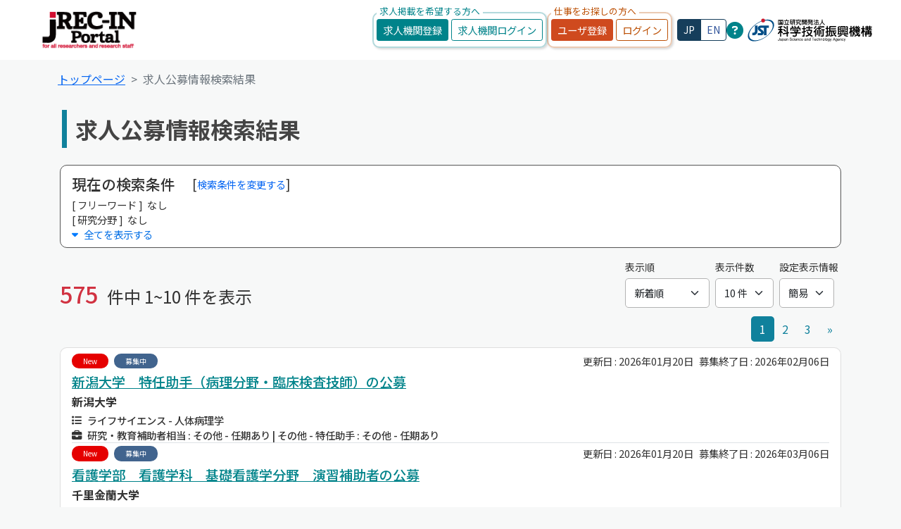

--- FILE ---
content_type: text/html;charset=UTF-8
request_url: https://jrecin.jst.go.jp/seek/SeekJorSearch?fn=0&&jobkind=00017
body_size: 105765
content:
<!DOCTYPE html>
<html lang="ja">
<head>

<script nonce="ML1BZvW2yLrgk4Fzu9GFDu0ZNTzggn0htsvzGJzCrVc=" async src="https://www.googletagmanager.com/gtag/js?id=G-XXDB1CESCF"></script>
<script nonce="ML1BZvW2yLrgk4Fzu9GFDu0ZNTzggn0htsvzGJzCrVc=">
	window.dataLayer = window.dataLayer || [];
	function gtag(){dataLayer.push(arguments);}
	gtag('js', new Date());
	gtag('config', "G-XXDB1CESCF");
</script>
<meta charset="UTF-8" />
<meta http-equiv="x-ua-compatible" content="ie=edge">
<meta name="viewport" content="width=device-width, initial-scale=1">
<meta name="_csrf" content="7FN-_ru4MPjpnT3hVsWGcbqzZ3QrHh79fXs5iqrvZosTGeswiWdHz9-KAp3EqwuANOiyRYuKSkxNKi7QHB1YvZvZUbomfY8C" />
<meta name="_csrf_header" content="X-CSRF-TOKEN" />
<meta name="description" content="イノベーション創出を担う研究人材のためのキャリア支援ポータルサイト" />
<meta name="keywords" content="JREC-IN,研究人材,研究職,就職,転職,キャリア支援,博士,修士" />
<meta name="og:title" content="JREC-IN | 求人公募情報検索結果" />
<meta name="og:url" content="https://jrecin.jst.go.jp" />
<meta name="og:description" content="イノベーション創出を担う研究人材のためのキャリア支援ポータルサイト" />
<meta name="og:type" content="article" />
<meta name="og:site_name" content="JREC-IN" />
<meta name="twitter:card" content="summary" />
<meta name="twitter:image" content="https://jrecin.jst.go.jp/html/app/images/jrecin.png" />
<meta name="twitter:site" content="@db_jst" />

	<title>求人公募情報検索結果</title>

<link rel="icon" type="image/x-icon" href="/seek/static/app/images/favicon-64ee396cb9f769d0cc0b95cafcd5a1af.ico" />
<link rel="preconnect" href="https://fonts.googleapis.com">
<link rel="preconnect" href="https://fonts.gstatic.com" crossorigin>
<link rel="stylesheet" href="https://fonts.googleapis.com/css2?family=Noto+Sans+JP:wght@400;500;700&family=M+PLUS+1p:wght@400;500;700&display=swap">
<link rel="apple-touch-icon" href="/seek/static/app/images/apple-touch-icon-47bc838a4238c57fa4cb559b49d260c9.png">
<link rel="apple-touch-icon" sizes="152x152" href="/seek/static/app/images/apple-touch-icon-152x152-c1907878970a59de7dc5ea45d044ecbc.png">
<link rel="apple-touch-icon" sizes="120x120" href="/seek/static/app/images/apple-touch-icon-120x120-f0b0673a4e2a870f9894cc916b7ad980.png">
<link rel="stylesheet" type="text/css" href="/seek/static/lib/bootstrap/css/bootstrap.min-b8e07c8a20536332aa838fb41f6e89d3.css" />
<link rel="stylesheet" type="text/css" href="/seek/static/lib/jb/css/A.bootstrap.min-4d2196f2cdc690bbc3f7c31ffb79662b.css" />
<link rel="stylesheet" type="text/css" href="/seek/static/lib/swiper/css/swiper-bundle.min-0d460ff96a6bdad6f7843935da911a53.css" />
<link rel="stylesheet" type="text/css" href="/seek/static/lib/jb/css/themify-icons-7c857c5917c19d4a6d06cff65285bcd6.css" />
<link rel="stylesheet" type="text/css" href="/seek/static/lib/fontAwesome/css/all.min-6cb5a85b30082e3d59d7e371e002ce8d.css">
<link rel="stylesheet" type="text/css" href="/seek/static/app/css/A.style-c81d78ea07aaa80d573a15a846df1e16.css">

	<link rel="stylesheet" type="text/css" href="/seek/static/app/css/card-8f0c981055592f5aaea4f2e84b89b108.css">
	<link rel="stylesheet" type="text/css" href="/seek/static/app/css/modal-87806fd381e12ad48c3d4045ad74a394.css">
	<link rel="stylesheet" type="text/css" href="/seek/static/app/css/serch-4142cb126e3310a43ad2c1521ec214d9.css">
	<link rel="stylesheet" type="text/css" href="/seek/static/app/css/search_min-5b92227a850d713cd0044eafa6a5f983.css">

</head>
<body style="display: none;">
	<header>
		<div class="header-area">
			<div id="sticky-header" class="main-header-area">
				<div class="container-fluid ">
					<div class="header_bottom_border">
						
						<div class="pc_menu d-none d-lg-block">
							<div class="row align-items-center">
								<div class="col-xl-6 col-lg-3">
									<div class="logo pe-3 float-start">
										<a href="/seek/SeekTop">
											<img src="/seek/static/app/images/header/banner_JREC-IN_P-200_60-d617dc9194d0f723ef0bf5e6282f94e0.png" alt="JREC-IN Portal" style="height: 55px;">
										</a>
										
											
											
											
											
										
									</div>
								</div>
								<div class="col-xl-6 col-lg-9 d-none d-lg-block">
									
									<div class="Appointment gap-2">
										<div class="d-flex align-items-center gap-1">
											<div class="d-flex flex-column px-1 py-2 button_border"
												style="border-color: rgba(0, 131, 138,0.3);">
												<span class="px-1 button_border_title"
													style="color:var(--blue-5);">求人掲載を希望する方へ</span>
												<div class="d-flex flex-row">
													<a href="/intro/private"
														class="btn btn-sm btn-4 me-1" style="min-width: 100px"
														target="_blank" rel="noopener">求人機関登録</a>
													<a href="/manager/offer/OrgTop?ln=0#/offerLogin/init"
														class="btn btn-sm btn-outline-4" style="min-width: 100px"
														target="_blank" rel="noopener">求人機関ログイン</a>
												</div>
											</div>
											<div class="d-flex flex-column px-1 py-2 button_border"
												style="border-color: rgba(188, 80, 5, 0.3);">
												<span class="button_border_title px-1"
													style="color:var(--mainBtn)">仕事をお探しの方へ</span>
												<div class="d-flex flex-row">
													<a class="btn btn-sm btn-3 me-1" href="/seek/SeekRegistMember"
														type="button">ユーザ登録</a>
													<a class="btn btn-sm btn-outline-3"
														href="/seek/Login" type="button">ログイン</a>
													
												</div>
											</div>
											
												<div class="language-group btn-group btn-group-sm ps-2" role="group"
													aria-label="Basic radio toggle button group">
													<input type="radio" class="btn-check" id="langradio1"
														autocomplete="off" value="ja" checked="checked">
													<label class="language-left btn btn-outline-1 change-lang-btn"
														for="langradio1">JP</label>
													<input type="radio" class="btn-check" id="langradio2"
														autocomplete="off" value="ja">
													<label class="language-right btn btn-outline-1 change-lang-btn"
														for="langradio2">EN</label>
												</div>
											
										</div>
										<div><a href="/seek/SeekHelp" title="ヘルプ・マニュアル"><i
													class="fa-solid fa-circle-question fa-xl question_style"></i></a>
										</div>
										<div class="logo">
											<a href="https://www.jst.go.jp/" target="_blank" rel="noopener">
												<img class="logo"
													src="/seek/static/app/images/header/jstlogo_4-b9b8bfd3fe73f2e1f9aced2d761490cf.svg"
													alt="国立研究開発法人科学技術振興機構" style="height:45px; max-width: none;">
											</a>
										</div>
									</div>
									
									
									
								</div>
							</div>
						</div>
						
						<div class="mobile_menu d-block d-lg-none">
							<div class="d-flex">
								<div class="logo pe-3 d-block">
									<a href="/seek/SeekTop">
										<img src="/seek/static/app/images/header/logo_jrecin2-262accc20fb2fa9a6ac086d31350b7d1.png"
											alt="国立研究開発法人科学技術振興機構" style="height: 50px;">
									</a>
									
										
										
										
										
									
								</div>
								<div class="logo d-xl-none" style="left: 140px;">
									<a href="https://www.jst.go.jp/" target="_blank" rel="noopener">
										<img src="/seek/static/app/images/header/jstlogo_svg-e8a19a6f330d7da669ebfae2724f51f4.svg"
											alt="国立研究開発法人科学技術振興機構" style="height: 50px; max-width: none;">
									</a>
								</div>
							</div>
							<div class="row align-items-center">
								<div class="col-12 pt-1">
									<div class="main-menu  d-none">
										<nav>
											
											<ul id="navigation">
												<li class="nav_btn" style="border-bottom:none;">
													<a class="btn btn-outline-1 my-3"
														href="/seek/Login">ログイン</a>
													
													<a class="btn btn-1"
														href="/seek/SeekRegistMember">ユーザ登録</a>
													
														<div class="language-group btn-group mt-3" role="group"
															aria-label="Basic radio toggle button group">
															<input type="radio" class="btn-check" id="langradio1m"
																autocomplete="off" value="ja" checked="checked">
															<label
																class="language-left btn btn-outline-1 change-lang-btn"
																for="langradio1m">JP</label>
															<input type="radio" class="btn-check" id="langradio2m"
																autocomplete="off" value="ja">
															<label
																class="language-right btn btn-outline-1 change-lang-btn"
																for="langradio2m">EN</label>
														</div>
													
												</li>
												<li class="pt-5"><a href="/seek/SeekJorSearch">求人を探す</a>
												</li>
												<li><a href="#"
														class="mb-0">コンテンツを見る</a>
													<ul class="submenu">
														<li>
															<a
																href="/seek/SeekTitleContent?id=7">イベント一覧</a>
														</li>
														<li>
															<a
																href="/seek/SeekTitleContent?id=8">政策関連情報一覧</a>
														</li>
														<li>
															<a
																href="/seek/SeekTitleContent?id=5">助成・補助金等一覧</a>
														</li>
														<li style="border-bottom: none;">
															<a
																href="/seek/SeekTitleContent?id=6">インターンシップ情報・その他公募情報一覧</a>
														</li>
													</ul>
												</li>
												<li><a href="/seek/SeekNotice/Init">お知らせを見る</a></li>
												<li class="nav_links" style="border-bottom: none;">
													<a href="/seek/SeekHelp"
														class="nav_link mt-3">ヘルプ・マニュアル</a>
													<a href="/html/app/seek/dsc_sitemap_j.html?extFlg=1"
														class="nav_link" target="_blank"
														rel="noopener">サイトマップ</a>
												</li>
											</ul>
											
											
											
											
										</nav>
									</div>
								</div>
							</div>
						</div>
						
					</div>
				</div>
			</div>
		</div>
	</header>
	<main>
		
		
		
		<div class="container">
			
			
			
			
			
		<div class="catagory_area">
			<div class="row pb-3">
				<nav aria-label="breadcrumb">
					<ol class="breadcrumb">
						<li class="breadcrumb-item">
							<a class="link-style" href="/seek/SeekTop">トップページ</a>
							
						</li>
						
						<li class="breadcrumb-item active" aria-current="page">求人公募情報検索結果</li>
					</ol>
				</nav>
			</div>
			<h2 class="fs-4 mb-4">求人公募情報検索結果</h2>

			<div class="card_current_info">
				<div class="d-md-flex align-items-center">
					<h5 class="card_title">現在の検索条件</h5>
					<a href="/seek/SeekJorSearch/Review" class="bluelink-style d-inline-block me-4 ms-2 ms-md-4">検索条件を変更する</a>
				</div>
				<div>
					<p style="overflow-wrap: break-word;">
						[ フリーワード ]&nbsp;
						
						
						
						なし
					</p>
					<p>
						[ 研究分野 ]&nbsp;
						なし
						
					</p>
				</div>
				<div class="collapse" id="collapseExample">
					<div>
						<p>
							[ 機関種別 ]&nbsp;
							なし
							
						</p>
						<p>
							[ 勤務地 ]&nbsp;
							なし
							
						</p>
						<p>
							[ 職種 ]&nbsp;
							
							研究・教育補助者相当
						</p>
						<p>
							[ 雇用形態 ]&nbsp;
							なし
							
						</p>
						<p>
							[ 任期 ]&nbsp;
							なし
							</p>
						<p>
							[ 年収 ]&nbsp;
							なし
							
						</p>
						<p>
							[ 応募上の配慮 ]&nbsp;
							なし
							
						</p>
						<p>
							[ 電子応募 ]&nbsp;
							なし
							
						</p>
						<p>
							[ こだわり条件 ]&nbsp;
							なし
							
						</p>
						<p>
							[ 並び順 ]&nbsp;
							
							
								新着順
								
								
							
						</p>
					</div>
					
				</div>
				<div>
					<p>
						<a class="d-flex align-items-center" id="changeText" data-bs-toggle="collapse" href="#collapseExample" role="button" aria-expanded="false" aria-controls="collapseExample">
							<i id="collapseIcon" class="fa-solid fa-caret-down me-2"></i> <span id="collapseBtn">全てを表示する</span>
						</a>
					</p>
				</div>
			</div>

			
			

			
			
	<div class="d-lg-flex justify-content-lg-between align-items-lg-end mt-2">
		<p class="data_num">
			<span class="em_text me-2">575</span>
			 件中 1~10 件を表示
		</p>
		<div class="d-md-flex flex-md-row align-items-md-end">
			<div class="p-1">
				<label class="col-form-label col-form-label-sm">表示順</label>
				<select class="form-select nice-select" aria-label="表示順" title="表示順" name="sortMode">
					<option value="0" selected="selected">新着順</option>
					<option value="1">募集締切順</option>
					<option value="2">機関名順</option>
				</select>
			</div>
			<div class="p-1">
				<label class="col-form-label col-form-label-sm">表示件数</label>
				<select class="form-select nice-select" aria-label="表示件数" title="表示件数"	 name="dispCount">
					<option value="10" selected="selected">10 件</option>
					<option value="20">20 件</option>
					<option value="50">50 件</option>
				</select>
			</div>
			<div class="p-1">
				<label class="col-form-label col-form-label-sm">設定表示情報</label>
				<select class="form-select nice-select" aria-label="設定表示情報" title="設定表示情報" name="dispMode">
					<option value="0">簡易</option>
					<option value="1">概要</option>
					<option value="2">詳細</option>
				</select>
			</div>
		</div>
	</div>
	<div class="d-flex align-items-center justify-content-md-end mt-2 mb-2" style="justify-content: center;">
		
	<nav aria-label="Page navigation example">
		
		<div>
			<ul class="pagination mb-0 gap-4 justify-content-end">
				<li class="page-item">
					
				</li>
				<li class="page-item active">
					<a class="page-link">1</a>
					
				</li>
				<li class="page-item">
					
					<a class="page-link" href="#" data-pageno="2">2</a>
				</li>
				<li class="page-item">
					
					<a class="page-link" href="#" data-pageno="3">3</a>
				</li>
				<li class="page-item">
					<a class="page-link" href="#" data-pageno="58">&raquo;</a>
				</li>
			</ul>
		</div>
	</nav>

	</div>
	
	<div class="list-disp" style="display: none;">
		
	<div class="card" style="font-size:90%; padding: 0.5rem 1rem;">
		<div class="card_header border-bottom mb-1" style="padding-bottom: 0;">
			<div class="row">
				<div class="col-sm-12 col-md-4 d-flex align-items-center">
					
					<small class="badge_new me-2" style="font-size:70%;">New</small>
					
					
					<small class="badge_term" style="font-size:70%;">募集中</small>
					
				</div>
				<div class="col-sm-12 col-md-8 d-none d-lg-block">
					<div class="d-flex justify-content-md-end mt-sm-2 mt-2 mt-md-0">
						<span>更新日  : 2026年01月20日</span>
						<span class="ps-2">募集終了日 : 2026年02月06日</span>
					</div>
				</div>
				<div class="col-sm-12 d-block d-lg-none mt-1">
					<span>更新日  : 2026年01月20日</span>
				</div>
				<div class="col-sm-12 d-block d-lg-none">
					<span>募集終了日 : 2026年02月06日</span>
				</div>
			</div>
			<h5 class="card_title_min">
				
					
					<a href="/seek/SeekJorDetail?id=D126011175">新潟大学　特任助手（病理分野・臨床検査技師）の公募</a>
				
				
			</h5>
			<div class="my-1" style="font-size: 1rem; font-weight: bold;">
				新潟大学
			</div>
			<div class="d-flex align-items-start">
				<i class="fa-solid fa-list me-2"></i>
				<div style="font-weight: 500;">ライフサイエンス - 人体病理学</div>
			</div>
			<div class="d-flex align-items-start">
				<i class="fa-solid fa-briefcase me-2"></i>
				<div style="font-weight: 500;">研究・教育補助者相当 : その他 - 任期あり | その他 - 特任助手 : その他 - 任期あり</div>
			</div>
		</div>
		<div class="card_header border-bottom mb-1" style="padding-bottom: 0;">
			<div class="row">
				<div class="col-sm-12 col-md-4 d-flex align-items-center">
					
					<small class="badge_new me-2" style="font-size:70%;">New</small>
					
					
					<small class="badge_term" style="font-size:70%;">募集中</small>
					
				</div>
				<div class="col-sm-12 col-md-8 d-none d-lg-block">
					<div class="d-flex justify-content-md-end mt-sm-2 mt-2 mt-md-0">
						<span>更新日  : 2026年01月20日</span>
						<span class="ps-2">募集終了日 : 2026年03月06日</span>
					</div>
				</div>
				<div class="col-sm-12 d-block d-lg-none mt-1">
					<span>更新日  : 2026年01月20日</span>
				</div>
				<div class="col-sm-12 d-block d-lg-none">
					<span>募集終了日 : 2026年03月06日</span>
				</div>
			</div>
			<h5 class="card_title_min">
				
					
					<a href="/seek/SeekJorDetail?id=D126011181">看護学部　看護学科　基礎看護学分野　演習補助者の公募</a>
				
				
			</h5>
			<div class="my-1" style="font-size: 1rem; font-weight: bold;">
				千里金蘭大学
			</div>
			<div class="d-flex align-items-start">
				<i class="fa-solid fa-list me-2"></i>
				<div style="font-weight: 500;">ライフサイエンス - 基礎看護学</div>
			</div>
			<div class="d-flex align-items-start">
				<i class="fa-solid fa-briefcase me-2"></i>
				<div style="font-weight: 500;">研究・教育補助者相当 : アルバイト - 任期あり</div>
			</div>
		</div>
		<div class="card_header border-bottom mb-1" style="padding-bottom: 0;">
			<div class="row">
				<div class="col-sm-12 col-md-4 d-flex align-items-center">
					
					<small class="badge_new me-2" style="font-size:70%;">New</small>
					
					
					<small class="badge_term" style="font-size:70%;">募集中</small>
					
				</div>
				<div class="col-sm-12 col-md-8 d-none d-lg-block">
					<div class="d-flex justify-content-md-end mt-sm-2 mt-2 mt-md-0">
						<span>更新日  : 2026年01月20日</span>
						<span class="ps-2">募集終了日 : 2027年01月20日</span>
					</div>
				</div>
				<div class="col-sm-12 d-block d-lg-none mt-1">
					<span>更新日  : 2026年01月20日</span>
				</div>
				<div class="col-sm-12 d-block d-lg-none">
					<span>募集終了日 : 2027年01月20日</span>
				</div>
			</div>
			<h5 class="card_title_min">
				
					
					<a href="/seek/SeekJorDetail?id=D126011154">研究パートタイマーⅡ募集（25-2599）(基礎物理系データ共有開発ユニット)</a>
				
				
			</h5>
			<div class="my-1" style="font-size: 1rem; font-weight: bold;">
				国立研究開発法人理化学研究所
			</div>
			<div class="d-flex align-items-start">
				<i class="fa-solid fa-list me-2"></i>
				<div style="font-weight: 500;">自然科学一般 - 素粒子、原子核、宇宙線、宇宙物理に関する実験 | 自然科学一般 - 素粒子、原子核、宇宙線、宇宙物理に関する理論 | 自然科学一般 - 天文学 | 自然科学一般 - 宇宙惑星科学</div>
			</div>
			<div class="d-flex align-items-start">
				<i class="fa-solid fa-briefcase me-2"></i>
				<div style="font-weight: 500;">研究・教育補助者相当 : パートタイマー - 任期あり</div>
			</div>
		</div>
		<div class="card_header border-bottom mb-1" style="padding-bottom: 0;">
			<div class="row">
				<div class="col-sm-12 col-md-4 d-flex align-items-center">
					
					<small class="badge_new me-2" style="font-size:70%;">New</small>
					
					
					<small class="badge_term" style="font-size:70%;">募集中</small>
					
				</div>
				<div class="col-sm-12 col-md-8 d-none d-lg-block">
					<div class="d-flex justify-content-md-end mt-sm-2 mt-2 mt-md-0">
						<span>更新日  : 2026年01月20日</span>
						<span class="ps-2">募集終了日 : 2027年01月20日</span>
					</div>
				</div>
				<div class="col-sm-12 d-block d-lg-none mt-1">
					<span>更新日  : 2026年01月20日</span>
				</div>
				<div class="col-sm-12 d-block d-lg-none">
					<span>募集終了日 : 2027年01月20日</span>
				</div>
			</div>
			<h5 class="card_title_min">
				
					
					<a href="/seek/SeekJorDetail?id=D126011152">研究パートタイマーⅠ募集（25-2621）(小林固体化学研究室)</a>
				
				
			</h5>
			<div class="my-1" style="font-size: 1rem; font-weight: bold;">
				国立研究開発法人理化学研究所
			</div>
			<div class="d-flex align-items-start">
				<i class="fa-solid fa-list me-2"></i>
				<div style="font-weight: 500;">ナノテク・材料 - 無機材料、物性 | ナノテク・材料 - 無機物質、無機材料化学 | ナノテク・材料 - エネルギー化学</div>
			</div>
			<div class="d-flex align-items-start">
				<i class="fa-solid fa-briefcase me-2"></i>
				<div style="font-weight: 500;">研究・教育補助者相当 : パートタイマー - 任期あり</div>
			</div>
		</div>
		<div class="card_header border-bottom mb-1" style="padding-bottom: 0;">
			<div class="row">
				<div class="col-sm-12 col-md-4 d-flex align-items-center">
					
					<small class="badge_new me-2" style="font-size:70%;">New</small>
					
					
					<small class="badge_term" style="font-size:70%;">募集中</small>
					
				</div>
				<div class="col-sm-12 col-md-8 d-none d-lg-block">
					<div class="d-flex justify-content-md-end mt-sm-2 mt-2 mt-md-0">
						<span>更新日  : 2026年01月20日</span>
						<span class="ps-2">募集終了日 : 2026年02月06日</span>
					</div>
				</div>
				<div class="col-sm-12 d-block d-lg-none mt-1">
					<span>更新日  : 2026年01月20日</span>
				</div>
				<div class="col-sm-12 d-block d-lg-none">
					<span>募集終了日 : 2026年02月06日</span>
				</div>
			</div>
			<h5 class="card_title_min">
				
					
					<a href="/seek/SeekJorDetail?id=D126011144">同志社大学　特定業務職員（実験実習支援要員・理工学部電気系分野）（有期）</a>
				
				
			</h5>
			<div class="my-1" style="font-size: 1rem; font-weight: bold;">
				同志社大学
			</div>
			<div class="d-flex align-items-start">
				<i class="fa-solid fa-list me-2"></i>
				<div style="font-weight: 500;">その他 - 指定なし</div>
			</div>
			<div class="d-flex align-items-start">
				<i class="fa-solid fa-briefcase me-2"></i>
				<div style="font-weight: 500;">研究・教育補助者相当 : その他 - 任期あり | その他 - 特定業務職員（実験実習支援要員） : その他 - 任期あり</div>
			</div>
		</div>
		<div class="card_header border-bottom mb-1" style="padding-bottom: 0;">
			<div class="row">
				<div class="col-sm-12 col-md-4 d-flex align-items-center">
					
					<small class="badge_new me-2" style="font-size:70%;">New</small>
					
					
					<small class="badge_term" style="font-size:70%;">募集中</small>
					
				</div>
				<div class="col-sm-12 col-md-8 d-none d-lg-block">
					<div class="d-flex justify-content-md-end mt-sm-2 mt-2 mt-md-0">
						<span>更新日  : 2026年01月20日</span>
						<span class="ps-2">募集終了日 : 2026年02月13日</span>
					</div>
				</div>
				<div class="col-sm-12 d-block d-lg-none mt-1">
					<span>更新日  : 2026年01月20日</span>
				</div>
				<div class="col-sm-12 d-block d-lg-none">
					<span>募集終了日 : 2026年02月13日</span>
				</div>
			</div>
			<h5 class="card_title_min">
				
					
					<a href="/seek/SeekJorDetail?id=D126011132">技術補佐員（契約職員）の公募（名古屋大学 大学院医学系研究科 統合生理学講座）</a>
				
				
			</h5>
			<div class="my-1" style="font-size: 1rem; font-weight: bold;">
				名古屋大学
			</div>
			<div class="d-flex align-items-start">
				<i class="fa-solid fa-list me-2"></i>
				<div style="font-weight: 500;">ライフサイエンス - 指定なし</div>
			</div>
			<div class="d-flex align-items-start">
				<i class="fa-solid fa-briefcase me-2"></i>
				<div style="font-weight: 500;">研究・教育補助者相当 : 契約職員・契約社員 - 任期あり</div>
			</div>
		</div>
		<div class="card_header border-bottom mb-1" style="padding-bottom: 0;">
			<div class="row">
				<div class="col-sm-12 col-md-4 d-flex align-items-center">
					
					<small class="badge_new me-2" style="font-size:70%;">New</small>
					
					
					<small class="badge_term" style="font-size:70%;">募集中</small>
					
				</div>
				<div class="col-sm-12 col-md-8 d-none d-lg-block">
					<div class="d-flex justify-content-md-end mt-sm-2 mt-2 mt-md-0">
						<span>更新日  : 2026年01月20日</span>
						<span class="ps-2">募集終了日 : 2026年01月30日</span>
					</div>
				</div>
				<div class="col-sm-12 d-block d-lg-none mt-1">
					<span>更新日  : 2026年01月20日</span>
				</div>
				<div class="col-sm-12 d-block d-lg-none">
					<span>募集終了日 : 2026年01月30日</span>
				</div>
			</div>
			<h5 class="card_title_min">
				
					
					<a href="/seek/SeekJorDetail?id=D126011131">学力調査専門職（非常勤職員）の公募について（※応募資格の要件(3)がイの場合は、学力調査専門職補）</a>
				
				
			</h5>
			<div class="my-1" style="font-size: 1rem; font-weight: bold;">
				国立教育政策研究所
			</div>
			<div class="d-flex align-items-start">
				<i class="fa-solid fa-list me-2"></i>
				<div style="font-weight: 500;">人文・社会 - 教科教育学、初等中等教育学 | 人文・社会 - 教育学</div>
			</div>
			<div class="d-flex align-items-start">
				<i class="fa-solid fa-briefcase me-2"></i>
				<div style="font-weight: 500;">研究・教育補助者相当 : 契約職員・契約社員 - 任期あり</div>
			</div>
		</div>
		<div class="card_header border-bottom mb-1" style="padding-bottom: 0;">
			<div class="row">
				<div class="col-sm-12 col-md-4 d-flex align-items-center">
					
					<small class="badge_new me-2" style="font-size:70%;">New</small>
					
					
					<small class="badge_term" style="font-size:70%;">募集中</small>
					
				</div>
				<div class="col-sm-12 col-md-8 d-none d-lg-block">
					<div class="d-flex justify-content-md-end mt-sm-2 mt-2 mt-md-0">
						<span>更新日  : 2026年01月19日</span>
						<span class="ps-2">募集終了日 : 2026年02月19日</span>
					</div>
				</div>
				<div class="col-sm-12 d-block d-lg-none mt-1">
					<span>更新日  : 2026年01月19日</span>
				</div>
				<div class="col-sm-12 d-block d-lg-none">
					<span>募集終了日 : 2026年02月19日</span>
				</div>
			</div>
			<h5 class="card_title_min">
				
					
					<a href="/seek/SeekJorDetail?id=D126011015">看護学部看護学科　助手の公募（基礎看護学）</a>
				
				
			</h5>
			<div class="my-1" style="font-size: 1rem; font-weight: bold;">
				四條畷学園大学
			</div>
			<div class="d-flex align-items-start">
				<i class="fa-solid fa-list me-2"></i>
				<div style="font-weight: 500;">ライフサイエンス - 指定なし</div>
			</div>
			<div class="d-flex align-items-start">
				<i class="fa-solid fa-briefcase me-2"></i>
				<div style="font-weight: 500;">研究・教育補助者相当 : 正職員・正社員 - 任期あり</div>
			</div>
		</div>
		<div class="card_header border-bottom mb-1" style="padding-bottom: 0;">
			<div class="row">
				<div class="col-sm-12 col-md-4 d-flex align-items-center">
					
					
					<small class="badge_update me-2" style="font-size:70%;">Update</small>
					
					<small class="badge_term" style="font-size:70%;">募集中</small>
					
				</div>
				<div class="col-sm-12 col-md-8 d-none d-lg-block">
					<div class="d-flex justify-content-md-end mt-sm-2 mt-2 mt-md-0">
						<span>更新日  : 2026年01月20日</span>
						<span class="ps-2">募集終了日 : 2026年02月16日</span>
					</div>
				</div>
				<div class="col-sm-12 d-block d-lg-none mt-1">
					<span>更新日  : 2026年01月20日</span>
				</div>
				<div class="col-sm-12 d-block d-lg-none">
					<span>募集終了日 : 2026年02月16日</span>
				</div>
			</div>
			<h5 class="card_title_min">
				
					
					<a href="/seek/SeekJorDetail?id=D126011058">中村学園大学（含む短期大学部）　音楽部門（声楽）　非常勤助手</a>
				
				
			</h5>
			<div class="my-1" style="font-size: 1rem; font-weight: bold;">
				中村学園大学
			</div>
			<div class="d-flex align-items-start">
				<i class="fa-solid fa-list me-2"></i>
				<div style="font-weight: 500;">その他 - その他 - 音楽・声楽</div>
			</div>
			<div class="d-flex align-items-start">
				<i class="fa-solid fa-briefcase me-2"></i>
				<div style="font-weight: 500;">研究・教育補助者相当 : アルバイト - 任期あり</div>
			</div>
		</div>
		<div class="card_header" style="padding-bottom: 0;">
			<div class="row">
				<div class="col-sm-12 col-md-4 d-flex align-items-center">
					
					<small class="badge_new me-2" style="font-size:70%;">New</small>
					
					
					<small class="badge_term" style="font-size:70%;">募集中</small>
					
				</div>
				<div class="col-sm-12 col-md-8 d-none d-lg-block">
					<div class="d-flex justify-content-md-end mt-sm-2 mt-2 mt-md-0">
						<span>更新日  : 2026年01月19日</span>
						<span class="ps-2">募集終了日 : 2026年02月28日</span>
					</div>
				</div>
				<div class="col-sm-12 d-block d-lg-none mt-1">
					<span>更新日  : 2026年01月19日</span>
				</div>
				<div class="col-sm-12 d-block d-lg-none">
					<span>募集終了日 : 2026年02月28日</span>
				</div>
			</div>
			<h5 class="card_title_min">
				
					
					<a href="/seek/SeekJorDetail?id=D126011068">研究技術員（ラボマネージャー）募集（慶應義塾大学医学部解剖学教室仲嶋研究室）</a>
				
				
			</h5>
			<div class="my-1" style="font-size: 1rem; font-weight: bold;">
				慶應義塾大学
			</div>
			<div class="d-flex align-items-start">
				<i class="fa-solid fa-list me-2"></i>
				<div style="font-weight: 500;">ライフサイエンス - 発生生物学 | ライフサイエンス - 神経科学一般</div>
			</div>
			<div class="d-flex align-items-start">
				<i class="fa-solid fa-briefcase me-2"></i>
				<div style="font-weight: 500;">研究・教育補助者相当 : その他 - 任期あり | その他 - ラボマネージャー : その他 - 任期あり</div>
			</div>
		</div>
	</div>

	</div>
	<div class="card-disp" style="display: none;">
		
	<div class="card mb-2" style="font-size:90%; padding:0.5rem 1rem;">
		<div class="card_header" style="padding-bottom:0;">
			<div class="row">
				<div class="col-sm-12 col-md-4 d-flex align-items-center">
					
					<small class="badge_new me-2">New</small>
					
					
					<small class="badge_term">募集中</small>
					
				</div>
				<div class="col-sm-12 col-md-8 d-none d-lg-block">
					<div class="d-flex justify-content-md-end mt-sm-2 mt-2 mt-md-0">
						<span>更新日  : 2026年01月20日</span>
						<span class="ps-2">募集終了日 : 2026年02月06日</span>
					</div>
				</div>
				<div class="col-sm-12 d-block d-lg-none mt-1">
					<span>更新日  : 2026年01月20日</span>
				</div>
				<div class="col-sm-12 d-block d-lg-none">
					<span>募集終了日 : 2026年02月06日</span>
				</div>
			</div>
			<div class="d-flex align-items-center mt-1">
				<i class="fa-solid fa-location-dot"></i>
				<div class="ms-2 mb-0" style="font-weight:500;">
					勤務地  : 
					
						北陸・甲信越 - 新潟県
						
					
				</div>
			</div>
			
			<div class="d-flex align-items-center">
				<i class="fa fa-door-open"></i>
				<div class="ms-2 mb-0" style="font-weight: 500;;">公開開始日 : 2026年01月20日</div>
			</div>
			<h5 class="card_title_min" style="text-decoration: underline;">
				
					
					<a href="/seek/SeekJorDetail?id=D126011175">新潟大学　特任助手（病理分野・臨床検査技師）の公募</a>
				
				
			</h5>
			<div class="my-1 d-md-flex align-items-center" style="font-weight: bold; font-size: 1rem;">
				
					
					
					<div class="me-md-3" style="display: inline-block;">	新潟大学
						<i class="ms-2 fa-solid fa-note-sticky"></i>
					</div>
				
				
			</div>
			<div class="d-flex align-items-center">
				<i class="fa-solid fa-list"></i>
				<div class="ms-2 mb-0" style="font-weight: 500;">
					研究分野  : 
					
						ライフサイエンス - 人体病理学
						
						
					
				</div>
			</div>
			<div class="d-flex align-items-start">
				<i class="fa-solid fa-briefcase"></i>
				<div class="ms-2 mb-0" style="font-weight:500;">
					
						研究・教育補助者相当 : 
					
					その他
					
						-
					任期あり
					
					
						-
					テニュアトラック以外
					
					
					-
					
					試用期間なし
					
					
				</div>
			</div>
			<div class="d-flex align-items-start">
				<i class="fa-solid fa-briefcase"></i>
				<div class="ms-2 mb-0" style="font-weight:500;">
					
						その他 - 特任助手
							 : 
					
					その他
					
						-
					任期あり
					
					
						-
					テニュアトラック以外
					
					
					-
					
					試用期間なし
					
					
				</div>
			</div>
		</div>
		<div class="card_body d-none">
			
				<div class="row mx-0">
					<div>
						<div>
							<div class="card_item border-0">
								<p class="card_subTitle">業務内容</p>
								<ul>
									<li>
										<p class="card_listTitle">募集の背景、プロジェクトの説明</p>
										<p>新潟大学は、神経疾患研究の国内外の中核拠点として、先端的な脳科学研究を推進してきました。そうした中で本学は文部科学省「地域中核・特色ある研究大学強化促進事業（J-PEAKS）」に採択され、学長直轄特区の重点領域の一つとして「脳といのち」領域における研究力強化を進めており、臨床検査技師（取得見込含む）で本事業の中核メンバーとしてプロジェクトに携わる研究者を募集します。</p>
									</li>
									<li>
										<p class="card_listTitle">仕事内容・職務内容</p>
										<p>①病理解剖業務<br>②電子顕微鏡に関する業務（標本作製、撮影、機械の保守）<br>③脳神経組織の光学顕微鏡観察用標本を作製する業務（組織の固定・脱水・脱脂・包埋・薄切・染色・透徹等）<br>④手術時迅速診断用標本の作製や免疫組織化学染色に関する業務（急速凍結や薄切、特殊抗体等の取扱）<br>⑤その他、本プロジェクトの推進に関すること</p>
									</li>
								</ul>
							</div>
							<div class="card_item">
								<p class="card_subTitle">給与</p>
								<ul>
									
									
									<li>
										<p class="card_listTitle">職種共通</p>
										<p>
											年収 : 
												
												
												
											400万円
											~
											600万円
										</p>
										<p>420万円～570万円（経歴等に応じて給与額を決定する）</p>
									</li>
								
								</ul>
							</div>
							<div class="card_item">
								<p class="card_subTitle">応募資格</p>
								<ul>
									<li>
										<p class="card_listTitle">応募に必要な学歴・学位</p>
										<p>
										
											学士
											/
										
											短期大学士
											
										
									</p>
										<p>大学（短期大学を含む）卒業以上の学歴を有する者</p>
									</li>
									<li>
										<p class="card_listTitle">業務における経験</p>
										<p>病理標本作製、病理解剖、顕微鏡観察等の実務（実習）経験を有する者<br></p>
									</li>
									<li>
										<p class="card_listTitle">特定分野の公的資格など</p>
										<p>臨床検査技師の国家資格を取得する見込み、又は、有する者</p>
									</li>
									
								</ul>
							</div>
						</div>
					</div>
					
				</div>
			
		</div>
	</div>
	<div class="card mb-2" style="font-size:90%; padding:0.5rem 1rem;">
		<div class="card_header" style="padding-bottom:0;">
			<div class="row">
				<div class="col-sm-12 col-md-4 d-flex align-items-center">
					
					<small class="badge_new me-2">New</small>
					
					
					<small class="badge_term">募集中</small>
					
				</div>
				<div class="col-sm-12 col-md-8 d-none d-lg-block">
					<div class="d-flex justify-content-md-end mt-sm-2 mt-2 mt-md-0">
						<span>更新日  : 2026年01月20日</span>
						<span class="ps-2">募集終了日 : 2026年03月06日</span>
					</div>
				</div>
				<div class="col-sm-12 d-block d-lg-none mt-1">
					<span>更新日  : 2026年01月20日</span>
				</div>
				<div class="col-sm-12 d-block d-lg-none">
					<span>募集終了日 : 2026年03月06日</span>
				</div>
			</div>
			<div class="d-flex align-items-center mt-1">
				<i class="fa-solid fa-location-dot"></i>
				<div class="ms-2 mb-0" style="font-weight:500;">
					勤務地  : 
					
						近畿 - 大阪府
						
					
				</div>
			</div>
			
			<div class="d-flex align-items-center">
				<i class="fa fa-door-open"></i>
				<div class="ms-2 mb-0" style="font-weight: 500;;">公開開始日 : 2026年01月20日</div>
			</div>
			<h5 class="card_title_min" style="text-decoration: underline;">
				
					
					<a href="/seek/SeekJorDetail?id=D126011181">看護学部　看護学科　基礎看護学分野　演習補助者の公募</a>
				
				
			</h5>
			<div class="my-1 d-md-flex align-items-center" style="font-weight: bold; font-size: 1rem;">
				
					
					
					<div class="me-md-3" style="display: inline-block;">	千里金蘭大学
						<i class="ms-2 fa-solid fa-note-sticky"></i>
					</div>
				
				
			</div>
			<div class="d-flex align-items-center">
				<i class="fa-solid fa-list"></i>
				<div class="ms-2 mb-0" style="font-weight: 500;">
					研究分野  : 
					
						ライフサイエンス - 基礎看護学
						
						
					
				</div>
			</div>
			<div class="d-flex align-items-start">
				<i class="fa-solid fa-briefcase"></i>
				<div class="ms-2 mb-0" style="font-weight:500;">
					
						研究・教育補助者相当 : 
					
					アルバイト
					
						-
					任期あり
					
					
						-
					テニュアトラック以外
					
					
					-
					
					試用期間なし
					
					
				</div>
			</div>
		</div>
		<div class="card_body d-none">
			
				<div class="row mx-0">
					<div>
						<div>
							<div class="card_item border-0">
								<p class="card_subTitle">業務内容</p>
								<ul>
									<li>
										<p class="card_listTitle">募集の背景、プロジェクトの説明</p>
										<p>千里金蘭大学看護学部看護学科では、教育・研究充実のため演習補助者を募集いたします。<br>機関の詳細につきましては、下記ホームページをご参照ください。<br><br></p>
									</li>
									<li>
										<p class="card_listTitle">仕事内容・職務内容</p>
										<p>専門分野：基礎看護学 <br>内容　　：看護技術の学内演習の補助<br><br></p>
									</li>
								</ul>
							</div>
							<div class="card_item">
								<p class="card_subTitle">給与</p>
								<ul>
									
									
									<li>
										
										<p>
											
												時給 : 
												
												
											2000円
											~
											2000円
										</p>
										<p>交通費別途支給</p>
									</li>
								
								</ul>
							</div>
							<div class="card_item">
								<p class="card_subTitle">応募資格</p>
								<ul>
									<li>
										<p class="card_listTitle">応募に必要な学歴・学位</p>
										<p>
										
											学士
											
										
									</p>
										<p>学士（看護学または保健学）の学位を有することが望ましい。</p>
									</li>
									<li>
										<p class="card_listTitle">業務における経験</p>
										<p>学生指導の経験を有することが望ましい。</p>
									</li>
									<li>
										<p class="card_listTitle">特定分野の公的資格など</p>
										<p>看護師の免許を有し、臨床実践経験が3年以上あること。</p>
									</li>
									
								</ul>
							</div>
						</div>
					</div>
					
				</div>
			
		</div>
	</div>
	<div class="card mb-2" style="font-size:90%; padding:0.5rem 1rem;">
		<div class="card_header" style="padding-bottom:0;">
			<div class="row">
				<div class="col-sm-12 col-md-4 d-flex align-items-center">
					
					<small class="badge_new me-2">New</small>
					
					
					<small class="badge_term">募集中</small>
					
				</div>
				<div class="col-sm-12 col-md-8 d-none d-lg-block">
					<div class="d-flex justify-content-md-end mt-sm-2 mt-2 mt-md-0">
						<span>更新日  : 2026年01月20日</span>
						<span class="ps-2">募集終了日 : 2027年01月20日</span>
					</div>
				</div>
				<div class="col-sm-12 d-block d-lg-none mt-1">
					<span>更新日  : 2026年01月20日</span>
				</div>
				<div class="col-sm-12 d-block d-lg-none">
					<span>募集終了日 : 2027年01月20日</span>
				</div>
			</div>
			<div class="d-flex align-items-center mt-1">
				<i class="fa-solid fa-location-dot"></i>
				<div class="ms-2 mb-0" style="font-weight:500;">
					勤務地  : 
					
						関東 - 埼玉県
						
					
				</div>
			</div>
			
			<div class="d-flex align-items-center">
				<i class="fa fa-door-open"></i>
				<div class="ms-2 mb-0" style="font-weight: 500;;">公開開始日 : 2026年01月20日</div>
			</div>
			<h5 class="card_title_min" style="text-decoration: underline;">
				
					
					<a href="/seek/SeekJorDetail?id=D126011154">研究パートタイマーⅡ募集（25-2599）(基礎物理系データ共有開発ユニット)</a>
				
				
			</h5>
			<div class="my-1 d-md-flex align-items-center" style="font-weight: bold; font-size: 1rem;">
				
					
					<div class="me-md-3 modal_link_text orgModalLink" data-bs-toggle="modal" data-bs-target="#orgModal" data-jobid="A102060091" style="display: inline-block">
						国立研究開発法人理化学研究所
						<i class="ms-2 fa-solid fa-note-sticky"></i>
					</div>
					
				
				
			</div>
			<div class="d-flex align-items-center">
				<i class="fa-solid fa-list"></i>
				<div class="ms-2 mb-0" style="font-weight: 500;">
					研究分野  : 
					
						自然科学一般 - 素粒子、原子核、宇宙線、宇宙物理に関する実験
						
						|
					
						自然科学一般 - 素粒子、原子核、宇宙線、宇宙物理に関する理論
						
						|
					
						自然科学一般 - 天文学
						
						|
					
						自然科学一般 - 宇宙惑星科学
						
						
					
				</div>
			</div>
			<div class="d-flex align-items-start">
				<i class="fa-solid fa-briefcase"></i>
				<div class="ms-2 mb-0" style="font-weight:500;">
					
						研究・教育補助者相当 : 
					
					パートタイマー
					
						-
					任期あり
					
					
						-
					テニュアトラック以外
					
					
					-
					
					試用期間なし
					
					
				</div>
			</div>
		</div>
		<div class="card_body d-none">
			
				<div class="row mx-0">
					<div>
						<div>
							<div class="card_item border-0">
								<p class="card_subTitle">業務内容</p>
								<ul>
									<li>
										<p class="card_listTitle">募集の背景、プロジェクトの説明</p>
										<p>[研究室の概要]<br>当開発ユニットは、基礎物理分野のオープンサイエンスの推進のため、理化学研究所（理研）が産出する多種多様な基礎物理学および関連分野の研究データの集積と、データの2次利用の研究開発を行います。理研の基礎物理学が関連する研究センター連携の下で、基礎物理分野の効果的・効率的なデータ共有・情報処理基盤を構築します。<br><br>キーワード：物理学、データ共有、オープンサイエンス、素粒子、原子核、宇宙、基礎物理</p>
									</li>
									<li>
										<p class="card_listTitle">仕事内容・職務内容</p>
										<p>データーベースへのデータ入力・Webページメンテナンス。<br>契約期間中または契約更新時に業務変更がある場合は、上記職務内容の範囲で行います。</p>
									</li>
								</ul>
							</div>
							<div class="card_item">
								<p class="card_subTitle">給与</p>
								<ul>
									
									
									<li>
										
										<p>
											
												時給 : 
												
												
											1350円
											~
											1350円
										</p>
										
									</li>
								
								</ul>
							</div>
							<div class="card_item">
								<p class="card_subTitle">応募資格</p>
								<ul>
									<li>
										<p class="card_listTitle">応募に必要な学歴・学位</p>
										<p>
										
											博士
											/
										
											修士
											
										
									</p>
										<p>⼤学院修⼠課程または⼤学院博⼠前期課程在籍者（2026年4⽉1⽇時点で在籍予定の者を含む）、<br>若しくはそれと同等の専⾨的な知識⼜は技術を有している者</p>
									</li>
									<li>
										<p class="card_listTitle">業務における経験</p>
										<p>物理学を大学で学んでこられた方を歓迎します。<br>Linux（Ubuntu等）において基本的なターミナル操作ができること。</p>
									</li>
									
									
								</ul>
							</div>
						</div>
					</div>
					
				</div>
			
		</div>
	</div>
	<div class="card mb-2" style="font-size:90%; padding:0.5rem 1rem;">
		<div class="card_header" style="padding-bottom:0;">
			<div class="row">
				<div class="col-sm-12 col-md-4 d-flex align-items-center">
					
					<small class="badge_new me-2">New</small>
					
					
					<small class="badge_term">募集中</small>
					
				</div>
				<div class="col-sm-12 col-md-8 d-none d-lg-block">
					<div class="d-flex justify-content-md-end mt-sm-2 mt-2 mt-md-0">
						<span>更新日  : 2026年01月20日</span>
						<span class="ps-2">募集終了日 : 2027年01月20日</span>
					</div>
				</div>
				<div class="col-sm-12 d-block d-lg-none mt-1">
					<span>更新日  : 2026年01月20日</span>
				</div>
				<div class="col-sm-12 d-block d-lg-none">
					<span>募集終了日 : 2027年01月20日</span>
				</div>
			</div>
			<div class="d-flex align-items-center mt-1">
				<i class="fa-solid fa-location-dot"></i>
				<div class="ms-2 mb-0" style="font-weight:500;">
					勤務地  : 
					
						関東 - 埼玉県
						
					
				</div>
			</div>
			
			<div class="d-flex align-items-center">
				<i class="fa fa-door-open"></i>
				<div class="ms-2 mb-0" style="font-weight: 500;;">公開開始日 : 2026年01月20日</div>
			</div>
			<h5 class="card_title_min" style="text-decoration: underline;">
				
					
					<a href="/seek/SeekJorDetail?id=D126011152">研究パートタイマーⅠ募集（25-2621）(小林固体化学研究室)</a>
				
				
			</h5>
			<div class="my-1 d-md-flex align-items-center" style="font-weight: bold; font-size: 1rem;">
				
					
					<div class="me-md-3 modal_link_text orgModalLink" data-bs-toggle="modal" data-bs-target="#orgModal" data-jobid="A102060091" style="display: inline-block">
						国立研究開発法人理化学研究所
						<i class="ms-2 fa-solid fa-note-sticky"></i>
					</div>
					
				
				
			</div>
			<div class="d-flex align-items-center">
				<i class="fa-solid fa-list"></i>
				<div class="ms-2 mb-0" style="font-weight: 500;">
					研究分野  : 
					
						ナノテク・材料 - 無機材料、物性
						
						|
					
						ナノテク・材料 - 無機物質、無機材料化学
						
						|
					
						ナノテク・材料 - エネルギー化学
						
						
					
				</div>
			</div>
			<div class="d-flex align-items-start">
				<i class="fa-solid fa-briefcase"></i>
				<div class="ms-2 mb-0" style="font-weight:500;">
					
						研究・教育補助者相当 : 
					
					パートタイマー
					
						-
					任期あり
					
					
						-
					テニュアトラック以外
					
					
					-
					
					試用期間なし
					
					
				</div>
			</div>
		</div>
		<div class="card_body d-none">
			
				<div class="row mx-0">
					<div>
						<div>
							<div class="card_item border-0">
								<p class="card_subTitle">業務内容</p>
								<ul>
									<li>
										<p class="card_listTitle">募集の背景、プロジェクトの説明</p>
										<p>当研究室では、無機物質合成に基づく物性・機能開拓および新規電気化学デバイスの開発に取り組んでいます。具体的には、イオン導電性材料を対象にした新物質探索をおこない、革新的な電極、固体電解質、触媒材料の創出と、新たな作動原理のエネルギー貯蔵・変換および物質変換デバイスの創製を目指しています。<br>【キーワード】イオン導電体、電気化学、蓄電、発電、電解<br>研究室の詳細は、以下研究室紹介ページをご参照ください。</p>
									</li>
									<li>
										<p class="card_listTitle">仕事内容・職務内容</p>
										<p>エネルギー貯蔵・変換を担うイオニクス材料の創出、機構解明と、電気化学デバイス応用に関連する研究、実験補助業務、機器の保守点検に取り組んでいただきます。そのため、固体化学、電気化学、物性物理、触媒化学、デバイス工学など、関連分野の研究開発に携わった実績を有する研究支援パートタイマーを募集します。<br><br>契約期間中または契約更新時に業務変更がある場合は、上記職務内容の範囲で行います。</p>
									</li>
								</ul>
							</div>
							<div class="card_item">
								<p class="card_subTitle">給与</p>
								<ul>
									
									
									<li>
										
										<p>
											
												時給 : 
												
												
											1500円
											~
											2100円
										</p>
										<p>所内規定に基づき、経験・能力を考慮して決定する</p>
									</li>
								
								</ul>
							</div>
							<div class="card_item">
								<p class="card_subTitle">応募資格</p>
								<ul>
									<li>
										<p class="card_listTitle">応募に必要な学歴・学位</p>
										<p>
										
											博士
											/
										
											修士
											/
										
											学士
											
										
									</p>
										<p>イ）大学院博士課程又は大学院博士後期課程在籍者<br>なお、外国人留学生の場合には、以下の条件を満たす者に限る。<br>①資格外活動許可を得ていることを証明できること。<br>②研究所外での兼業をしないこと。<br>③勤務時間が週28時間以内であること。<br>ロ）博士学位取得者若しくは博士学位取得者と同等の知識又は経験を有している者（大学学部卒以上）</p>
									</li>
									<li>
										<p class="card_listTitle">業務における経験</p>
										<p>当研究室の研究内容に関係する専門知識・経験を有する方を歓迎します。<br>円滑なコミュニケーションを図り、連携・協調して業務を実施できること。</p>
									</li>
									
									
								</ul>
							</div>
						</div>
					</div>
					
				</div>
			
		</div>
	</div>
	<div class="card mb-2" style="font-size:90%; padding:0.5rem 1rem;">
		<div class="card_header" style="padding-bottom:0;">
			<div class="row">
				<div class="col-sm-12 col-md-4 d-flex align-items-center">
					
					<small class="badge_new me-2">New</small>
					
					
					<small class="badge_term">募集中</small>
					
				</div>
				<div class="col-sm-12 col-md-8 d-none d-lg-block">
					<div class="d-flex justify-content-md-end mt-sm-2 mt-2 mt-md-0">
						<span>更新日  : 2026年01月20日</span>
						<span class="ps-2">募集終了日 : 2026年02月06日</span>
					</div>
				</div>
				<div class="col-sm-12 d-block d-lg-none mt-1">
					<span>更新日  : 2026年01月20日</span>
				</div>
				<div class="col-sm-12 d-block d-lg-none">
					<span>募集終了日 : 2026年02月06日</span>
				</div>
			</div>
			<div class="d-flex align-items-center mt-1">
				<i class="fa-solid fa-location-dot"></i>
				<div class="ms-2 mb-0" style="font-weight:500;">
					勤務地  : 
					
						近畿 - 京都府
						
					
				</div>
			</div>
			
			<div class="d-flex align-items-center">
				<i class="fa fa-door-open"></i>
				<div class="ms-2 mb-0" style="font-weight: 500;;">公開開始日 : 2026年01月20日</div>
			</div>
			<h5 class="card_title_min" style="text-decoration: underline;">
				
					
					<a href="/seek/SeekJorDetail?id=D126011144">同志社大学　特定業務職員（実験実習支援要員・理工学部電気系分野）（有期）</a>
				
				
			</h5>
			<div class="my-1 d-md-flex align-items-center" style="font-weight: bold; font-size: 1rem;">
				
					
					
					<div class="me-md-3" style="display: inline-block;">	同志社大学
						<i class="ms-2 fa-solid fa-note-sticky"></i>
					</div>
				
				
			</div>
			<div class="d-flex align-items-center">
				<i class="fa-solid fa-list"></i>
				<div class="ms-2 mb-0" style="font-weight: 500;">
					研究分野  : 
					
						その他 - 指定なし
						
						
					
				</div>
			</div>
			<div class="d-flex align-items-start">
				<i class="fa-solid fa-briefcase"></i>
				<div class="ms-2 mb-0" style="font-weight:500;">
					
						研究・教育補助者相当 : 
					
					その他
					
						-
					任期あり
					
					
						-
					テニュアトラック以外
					
					
					-
					
					試用期間なし
					
					
				</div>
			</div>
			<div class="d-flex align-items-start">
				<i class="fa-solid fa-briefcase"></i>
				<div class="ms-2 mb-0" style="font-weight:500;">
					
						その他 - 特定業務職員（実験実習支援要員）
							 : 
					
					その他
					
						-
					任期あり
					
					
						-
					テニュアトラック以外
					
					
					-
					
					試用期間なし
					
					
				</div>
			</div>
		</div>
		<div class="card_body d-none">
			
				<div class="row mx-0">
					<div>
						<div>
							<div class="card_item border-0">
								<p class="card_subTitle">業務内容</p>
								<ul>
									<li>
										<p class="card_listTitle">募集の背景、プロジェクトの説明</p>
										<p>理工学部電気・電子工学科の学生実験（必修科目）の実験業務全般に関する支援業務を担当する特定業務職員（有期・実験実習支援要員）を、2名募集します。</p>
									</li>
									<li>
										<p class="card_listTitle">仕事内容・職務内容</p>
										<p>電気・電子工学科の学生実験（必修科目）の実験業務全般に関する下記の支援業務<br>１．学生実験の支援業務として、主に電気系１～３年生の実験テーマで使用する実験装置の管理や実験の準備等を担当する。具体的には、実験器具の準備、消耗品の確認と補充、PC等の機器のメンテナンス、簡単な不具合の修正を行う。<br>２．ワードやエクセル等のソフトウエアを使った基本的な書類作成を行う。<br>３．担当教員と相談しながら、実験の開発支援を行う。<br></p>
									</li>
								</ul>
							</div>
							<div class="card_item">
								<p class="card_subTitle">給与</p>
								<ul>
									
									
									<li>
										<p class="card_listTitle">職種共通</p>
										<p>
											年収 : 
												
												
												
											100万円
											~
											300万円
										</p>
										<p>１．基本給　①週4日：195,400円（月額）　②週3日：146,600円（月額）<br>２．通勤手当あり<br>３．社会保険加入、雇用保険加入<br>４．賞与・一時金・退職金支給なし<br></p>
									</li>
								
								</ul>
							</div>
							<div class="card_item">
								<p class="card_subTitle">応募資格</p>
								<ul>
									<li>
										<p class="card_listTitle">応募に必要な学歴・学位</p>
										<p>
										
											学士
											/
										
											その他
											
										
									</p>
										<p>大学理系学部卒業（学士）以上または高等専門学校卒業以上</p>
									</li>
									
									
									
								</ul>
							</div>
						</div>
					</div>
					
				</div>
			
		</div>
	</div>
	<div class="card mb-2" style="font-size:90%; padding:0.5rem 1rem;">
		<div class="card_header" style="padding-bottom:0;">
			<div class="row">
				<div class="col-sm-12 col-md-4 d-flex align-items-center">
					
					<small class="badge_new me-2">New</small>
					
					
					<small class="badge_term">募集中</small>
					
				</div>
				<div class="col-sm-12 col-md-8 d-none d-lg-block">
					<div class="d-flex justify-content-md-end mt-sm-2 mt-2 mt-md-0">
						<span>更新日  : 2026年01月20日</span>
						<span class="ps-2">募集終了日 : 2026年02月13日</span>
					</div>
				</div>
				<div class="col-sm-12 d-block d-lg-none mt-1">
					<span>更新日  : 2026年01月20日</span>
				</div>
				<div class="col-sm-12 d-block d-lg-none">
					<span>募集終了日 : 2026年02月13日</span>
				</div>
			</div>
			<div class="d-flex align-items-center mt-1">
				<i class="fa-solid fa-location-dot"></i>
				<div class="ms-2 mb-0" style="font-weight:500;">
					勤務地  : 
					
						東海 - 愛知県
						
					
				</div>
			</div>
			
			<div class="d-flex align-items-center">
				<i class="fa fa-door-open"></i>
				<div class="ms-2 mb-0" style="font-weight: 500;;">公開開始日 : 2026年01月20日</div>
			</div>
			<h5 class="card_title_min" style="text-decoration: underline;">
				
					
					<a href="/seek/SeekJorDetail?id=D126011132">技術補佐員（契約職員）の公募（名古屋大学 大学院医学系研究科 統合生理学講座）</a>
				
				
			</h5>
			<div class="my-1 d-md-flex align-items-center" style="font-weight: bold; font-size: 1rem;">
				
					
					
					<div class="me-md-3" style="display: inline-block;">	名古屋大学
						<i class="ms-2 fa-solid fa-note-sticky"></i>
					</div>
				
				
			</div>
			<div class="d-flex align-items-center">
				<i class="fa-solid fa-list"></i>
				<div class="ms-2 mb-0" style="font-weight: 500;">
					研究分野  : 
					
						ライフサイエンス - 指定なし
						
						
					
				</div>
			</div>
			<div class="d-flex align-items-start">
				<i class="fa-solid fa-briefcase"></i>
				<div class="ms-2 mb-0" style="font-weight:500;">
					
						研究・教育補助者相当 : 
					
					契約職員・契約社員
					
						-
					任期あり
					
					
						-
					テニュアトラック以外
					
					
					-
					
					試用期間なし
					
					
				</div>
			</div>
		</div>
		<div class="card_body d-none">
			
				<div class="row mx-0">
					<div>
						<div>
							<div class="card_item border-0">
								<p class="card_subTitle">業務内容</p>
								<ul>
									<li>
										<p class="card_listTitle">募集の背景、プロジェクトの説明</p>
										<p>名古屋大学大学院医学系研究科総合医学専攻　統合生理学講座では、研究補助業務に携わって下さる技術補佐員（契約職員）を募集します。私達の研究室では生命を維持するために働く脳の仕組みを研究しています。詳しい研究内容などについてはウェブサイトを参照して下さい。</p>
									</li>
									<li>
										<p class="card_listTitle">仕事内容・職務内容</p>
										<p>【雇入れ直後】生命科学系実験および事務処理<br>（分子生物学実験の補助（PCRなど）、動物組織標本作製の補助、動物飼育作業の補助、データ入力などの事務作業）<br>【変更の範囲】東海国立大学機構が指定する業務</p>
									</li>
								</ul>
							</div>
							<div class="card_item">
								<p class="card_subTitle">給与</p>
								<ul>
									
									
									<li>
										
										<p>
											年収 : 
												
												
												
											200万円
											~
											500万円
										</p>
										<p>給与は年俸制（252 万円（月額21万円）～450 万円（月額37.5万円））<br>（年俸額は、学歴、資格及び経験年数等を勘案して決定します。）</p>
									</li>
								
								</ul>
							</div>
							<div class="card_item">
								<p class="card_subTitle">応募資格</p>
								<ul>
									<li>
										<p class="card_listTitle">応募に必要な学歴・学位</p>
										<p>
										
											博士
											/
										
											修士
											/
										
											学士
											
										
									</p>
										<p>学歴：大学卒業以上（生命科学系出身の方が望ましい）</p>
									</li>
									<li>
										<p class="card_listTitle">業務における経験</p>
										<p>動物実験、組織学実験の経験者を歓迎しますが、必須ではありません</p>
									</li>
									
									<li>
										<p class="card_listTitle">説明</p>
										<p>その他：<br>・動物（ラット・マウス）にアレルギーのない方<br>・自宅で動物（ペット）を飼育していない方</p>
									</li>
								</ul>
							</div>
						</div>
					</div>
					
				</div>
			
		</div>
	</div>
	<div class="card mb-2" style="font-size:90%; padding:0.5rem 1rem;">
		<div class="card_header" style="padding-bottom:0;">
			<div class="row">
				<div class="col-sm-12 col-md-4 d-flex align-items-center">
					
					<small class="badge_new me-2">New</small>
					
					
					<small class="badge_term">募集中</small>
					
				</div>
				<div class="col-sm-12 col-md-8 d-none d-lg-block">
					<div class="d-flex justify-content-md-end mt-sm-2 mt-2 mt-md-0">
						<span>更新日  : 2026年01月20日</span>
						<span class="ps-2">募集終了日 : 2026年01月30日</span>
					</div>
				</div>
				<div class="col-sm-12 d-block d-lg-none mt-1">
					<span>更新日  : 2026年01月20日</span>
				</div>
				<div class="col-sm-12 d-block d-lg-none">
					<span>募集終了日 : 2026年01月30日</span>
				</div>
			</div>
			<div class="d-flex align-items-center mt-1">
				<i class="fa-solid fa-location-dot"></i>
				<div class="ms-2 mb-0" style="font-weight:500;">
					勤務地  : 
					
						関東 - 東京都
						
					
				</div>
			</div>
			
			<div class="d-flex align-items-center">
				<i class="fa fa-door-open"></i>
				<div class="ms-2 mb-0" style="font-weight: 500;;">公開開始日 : 2026年01月20日</div>
			</div>
			<h5 class="card_title_min" style="text-decoration: underline;">
				
					
					<a href="/seek/SeekJorDetail?id=D126011131">学力調査専門職（非常勤職員）の公募について（※応募資格の要件(3)がイの場合は、学力調査専門職補）</a>
				
				
			</h5>
			<div class="my-1 d-md-flex align-items-center" style="font-weight: bold; font-size: 1rem;">
				
					
					
					<div class="me-md-3" style="display: inline-block;">	国立教育政策研究所
						<i class="ms-2 fa-solid fa-note-sticky"></i>
					</div>
				
				
			</div>
			<div class="d-flex align-items-center">
				<i class="fa-solid fa-list"></i>
				<div class="ms-2 mb-0" style="font-weight: 500;">
					研究分野  : 
					
						人文・社会 - 教科教育学、初等中等教育学
						
						|
					
						人文・社会 - 教育学
						
						
					
				</div>
			</div>
			<div class="d-flex align-items-start">
				<i class="fa-solid fa-briefcase"></i>
				<div class="ms-2 mb-0" style="font-weight:500;">
					
						研究・教育補助者相当 : 
					
					契約職員・契約社員
					
						-
					任期あり
					
					
						-
					テニュアトラック以外
					
					
					-
					
					
					試用期間あり
					
				</div>
			</div>
		</div>
		<div class="card_body d-none">
			
				<div class="row mx-0">
					<div>
						<div>
							<div class="card_item border-0">
								<p class="card_subTitle">業務内容</p>
								<ul>
									<li>
										<p class="card_listTitle">募集の背景、プロジェクトの説明</p>
										<p>全国学力・学習状況調査における教科に関する調査<br></p>
									</li>
									<li>
										<p class="card_listTitle">仕事内容・職務内容</p>
										<p>[仕事内容(業務内容、担当科目等)]<br>全国学力・学習状況調査における教科に関する調査について、教科横断的に情報・データ収集、イラスト・写真・動画の編集、データ整理、解説資料・報告書のチェック・関連部署への照会、図・表・グラフの作成、その他調査に関する事務局業務等を行う。<br><br><br></p>
									</li>
								</ul>
							</div>
							<div class="card_item">
								<p class="card_subTitle">給与</p>
								<ul>
									
									
									<li>
										
										<p>
											年収 : 
												
												
												
											300万円
											~
											400万円
										</p>
										<p>日額約１２，１５１円～１５，５２４円程度（学歴、経験年数により算定）</p>
									</li>
								
								</ul>
							</div>
							<div class="card_item">
								<p class="card_subTitle">応募資格</p>
								<ul>
									<li>
										<p class="card_listTitle">応募に必要な学歴・学位</p>
										<p>
										
											修士
											/
										
											学士
											
										
									</p>
										<p></p>
									</li>
									
									
									<li>
										<p class="card_listTitle">説明</p>
										<p>以下の資格・要件に該当すること。（3）についてはア、イのいずれかを満たすこと。<br>（1）　日本国籍を有すること。 <br>（2）　小学校教諭、中学校教諭又は高等学校教諭の普通免許状（専修又は一種）を有することが望ましい。<br>（3）　ア　小学校、中学校又は高等学校における教育について修士（主に教育学）の学位を有する（採用日までに有する見込みである場合を含む）こと。<br>イ　小学校、中学校又は高等学校における教育について学士（主に教育学）の学位等を有し（採用日までに有する見込みである場合を含む）こと。<br>（4） パソコンを使用して、文書作成（word、一太郎等）、表計算（excel等）、プレゼンテーション用ソフト（power point等）等の基本操作ができること。また、1分間に50文字以上、正確な文章の入力ができること。<br>（5） イラストや写真・動画の編集、図・表・グラフの作成ができることが望ましい。<br>（6）　ICT端末の基本的な操作ができること。<br>（7）　情報セキュリティに関する基本的な知識を有すること。<br>（8）　CBT（コンピュータ使用型調査）に関心・意欲・経験を有すること。<br>なお、以下に該当する方は応募できませんので、ご了承ください。<br>・国家公務員法第38条の規定により国家公務員になることができない者<br>・平成11年改正前の民法の規定による準禁治産の宣告を受けている者（心身耗弱を原因とするもの以外）<br><br>【教科・校種等】 <br>総括<br></p>
									</li>
								</ul>
							</div>
						</div>
					</div>
					
				</div>
			
		</div>
	</div>
	<div class="card mb-2" style="font-size:90%; padding:0.5rem 1rem;">
		<div class="card_header" style="padding-bottom:0;">
			<div class="row">
				<div class="col-sm-12 col-md-4 d-flex align-items-center">
					
					<small class="badge_new me-2">New</small>
					
					
					<small class="badge_term">募集中</small>
					
				</div>
				<div class="col-sm-12 col-md-8 d-none d-lg-block">
					<div class="d-flex justify-content-md-end mt-sm-2 mt-2 mt-md-0">
						<span>更新日  : 2026年01月19日</span>
						<span class="ps-2">募集終了日 : 2026年02月19日</span>
					</div>
				</div>
				<div class="col-sm-12 d-block d-lg-none mt-1">
					<span>更新日  : 2026年01月19日</span>
				</div>
				<div class="col-sm-12 d-block d-lg-none">
					<span>募集終了日 : 2026年02月19日</span>
				</div>
			</div>
			<div class="d-flex align-items-center mt-1">
				<i class="fa-solid fa-location-dot"></i>
				<div class="ms-2 mb-0" style="font-weight:500;">
					勤務地  : 
					
						近畿 - 大阪府
						
					
				</div>
			</div>
			
			<div class="d-flex align-items-center">
				<i class="fa fa-door-open"></i>
				<div class="ms-2 mb-0" style="font-weight: 500;;">公開開始日 : 2026年01月20日</div>
			</div>
			<h5 class="card_title_min" style="text-decoration: underline;">
				
					
					<a href="/seek/SeekJorDetail?id=D126011015">看護学部看護学科　助手の公募（基礎看護学）</a>
				
				
			</h5>
			<div class="my-1 d-md-flex align-items-center" style="font-weight: bold; font-size: 1rem;">
				
					
					
					<div class="me-md-3" style="display: inline-block;">	四條畷学園大学
						<i class="ms-2 fa-solid fa-note-sticky"></i>
					</div>
				
				
			</div>
			<div class="d-flex align-items-center">
				<i class="fa-solid fa-list"></i>
				<div class="ms-2 mb-0" style="font-weight: 500;">
					研究分野  : 
					
						ライフサイエンス - 指定なし
						
						
					
				</div>
			</div>
			<div class="d-flex align-items-start">
				<i class="fa-solid fa-briefcase"></i>
				<div class="ms-2 mb-0" style="font-weight:500;">
					
						研究・教育補助者相当 : 
					
					正職員・正社員
					
						-
					任期あり
					
					
						-
					テニュアトラック以外
					
					
					-
					
					試用期間なし
					
					
				</div>
			</div>
		</div>
		<div class="card_body d-none">
			
				<div class="row mx-0">
					<div>
						<div>
							<div class="card_item border-0">
								<p class="card_subTitle">業務内容</p>
								<ul>
									<li>
										<p class="card_listTitle">募集の背景、プロジェクトの説明</p>
										<p>基礎看護学領域の助手を公募</p>
									</li>
									<li>
										<p class="card_listTitle">仕事内容・職務内容</p>
										<p>１．公募する専門分野<br>　　基礎看護学<br>２．仕事内容<br>（1）実習助手および授業補助業務<br>（2）法人、大学が委嘱する業務</p>
									</li>
								</ul>
							</div>
							<div class="card_item">
								<p class="card_subTitle">給与</p>
								<ul>
									
									
									<li>
										
										<p>
											年収 : 
												
												
												
											400万円
											~
											500万円
										</p>
										<p>採用者の学歴、職歴等を総合的に判断して給料月額を決定いたします。</p>
									</li>
								
								</ul>
							</div>
							<div class="card_item">
								<p class="card_subTitle">応募資格</p>
								<ul>
									<li>
										<p class="card_listTitle">応募に必要な学歴・学位</p>
										<p>
										
											その他
											
										
									</p>
										<p>看護師免許</p>
									</li>
									
									
									<li>
										<p class="card_listTitle">説明</p>
										<p>次の条件をすべて満たす者<br>１．看護師免許を有する者。<br>２．看護師として3年以上の実務経験を有する者</p>
									</li>
								</ul>
							</div>
						</div>
					</div>
					
				</div>
			
		</div>
	</div>
	<div class="card mb-2" style="font-size:90%; padding:0.5rem 1rem;">
		<div class="card_header" style="padding-bottom:0;">
			<div class="row">
				<div class="col-sm-12 col-md-4 d-flex align-items-center">
					
					
					<small class="badge_update me-2">Update</small>
					
					<small class="badge_term">募集中</small>
					
				</div>
				<div class="col-sm-12 col-md-8 d-none d-lg-block">
					<div class="d-flex justify-content-md-end mt-sm-2 mt-2 mt-md-0">
						<span>更新日  : 2026年01月20日</span>
						<span class="ps-2">募集終了日 : 2026年02月16日</span>
					</div>
				</div>
				<div class="col-sm-12 d-block d-lg-none mt-1">
					<span>更新日  : 2026年01月20日</span>
				</div>
				<div class="col-sm-12 d-block d-lg-none">
					<span>募集終了日 : 2026年02月16日</span>
				</div>
			</div>
			<div class="d-flex align-items-center mt-1">
				<i class="fa-solid fa-location-dot"></i>
				<div class="ms-2 mb-0" style="font-weight:500;">
					勤務地  : 
					
						九州・沖縄 - 福岡県
						
					
				</div>
			</div>
			
			<div class="d-flex align-items-center">
				<i class="fa fa-door-open"></i>
				<div class="ms-2 mb-0" style="font-weight: 500;;">公開開始日 : 2026年01月19日</div>
			</div>
			<h5 class="card_title_min" style="text-decoration: underline;">
				
					
					<a href="/seek/SeekJorDetail?id=D126011058">中村学園大学（含む短期大学部）　音楽部門（声楽）　非常勤助手</a>
				
				
			</h5>
			<div class="my-1 d-md-flex align-items-center" style="font-weight: bold; font-size: 1rem;">
				
					
					
					<div class="me-md-3" style="display: inline-block;">	中村学園大学
						<i class="ms-2 fa-solid fa-note-sticky"></i>
					</div>
				
				
			</div>
			<div class="d-flex align-items-center">
				<i class="fa-solid fa-list"></i>
				<div class="ms-2 mb-0" style="font-weight: 500;">
					研究分野  : 
					
						その他 - その他 - 音楽・声楽
						
						
					
				</div>
			</div>
			<div class="d-flex align-items-start">
				<i class="fa-solid fa-briefcase"></i>
				<div class="ms-2 mb-0" style="font-weight:500;">
					
						研究・教育補助者相当 : 
					
					アルバイト
					
						-
					任期あり
					
					
						-
					テニュアトラック以外
					
					
					-
					
					試用期間なし
					
					
				</div>
			</div>
		</div>
		<div class="card_body d-none">
			
				<div class="row mx-0">
					<div>
						<div>
							<div class="card_item border-0">
								<p class="card_subTitle">業務内容</p>
								<ul>
									<li>
										<p class="card_listTitle">募集の背景、プロジェクトの説明</p>
										<p>児童幼児教育学科、幼児保育学科における声楽の授業補助</p>
									</li>
									<li>
										<p class="card_listTitle">仕事内容・職務内容</p>
										<p>児童幼児教育学科、幼児保育学科における声楽の授業補助</p>
									</li>
								</ul>
							</div>
							<div class="card_item">
								<p class="card_subTitle">給与</p>
								<ul>
									
									
									<li>
										
										<p>
											
												
												コマ金額 : 
												
											7800円
											~
											7800円
										</p>
										<p>100分授業手当（１回100分）：7,800円<br>※賃金は変動する可能性があります。<br><br>※１月20日に、当初90分授業であったものを、100分授業に変更しました。</p>
									</li>
								
								</ul>
							</div>
							<div class="card_item">
								<p class="card_subTitle">応募資格</p>
								<ul>
									<li>
										<p class="card_listTitle">応募に必要な学歴・学位</p>
										<p>
										
											その他
											
										
									</p>
										<p>本学の建学の精神を理解し、実践できる者で、以下の要件をすべて満たす者<br>(1)音楽教育（声楽専攻）または声楽を専攻した 4 年制大学卒業者・大学院修了者あるいは卒業・修了予定者<br>(2)音楽科の教員免許状を有する者、または取得見込みの者</p>
									</li>
									
									
									
								</ul>
							</div>
						</div>
					</div>
					
				</div>
			
		</div>
	</div>
	<div class="card mb-2" style="font-size:90%; padding:0.5rem 1rem;">
		<div class="card_header" style="padding-bottom:0;">
			<div class="row">
				<div class="col-sm-12 col-md-4 d-flex align-items-center">
					
					<small class="badge_new me-2">New</small>
					
					
					<small class="badge_term">募集中</small>
					
				</div>
				<div class="col-sm-12 col-md-8 d-none d-lg-block">
					<div class="d-flex justify-content-md-end mt-sm-2 mt-2 mt-md-0">
						<span>更新日  : 2026年01月19日</span>
						<span class="ps-2">募集終了日 : 2026年02月28日</span>
					</div>
				</div>
				<div class="col-sm-12 d-block d-lg-none mt-1">
					<span>更新日  : 2026年01月19日</span>
				</div>
				<div class="col-sm-12 d-block d-lg-none">
					<span>募集終了日 : 2026年02月28日</span>
				</div>
			</div>
			<div class="d-flex align-items-center mt-1">
				<i class="fa-solid fa-location-dot"></i>
				<div class="ms-2 mb-0" style="font-weight:500;">
					勤務地  : 
					
						関東 - 東京都
						
					
				</div>
			</div>
			
			<div class="d-flex align-items-center">
				<i class="fa fa-door-open"></i>
				<div class="ms-2 mb-0" style="font-weight: 500;;">公開開始日 : 2026年01月19日</div>
			</div>
			<h5 class="card_title_min" style="text-decoration: underline;">
				
					
					<a href="/seek/SeekJorDetail?id=D126011068">研究技術員（ラボマネージャー）募集（慶應義塾大学医学部解剖学教室仲嶋研究室）</a>
				
				
			</h5>
			<div class="my-1 d-md-flex align-items-center" style="font-weight: bold; font-size: 1rem;">
				
					
					
					<div class="me-md-3" style="display: inline-block;">	慶應義塾大学
						<i class="ms-2 fa-solid fa-note-sticky"></i>
					</div>
				
				
			</div>
			<div class="d-flex align-items-center">
				<i class="fa-solid fa-list"></i>
				<div class="ms-2 mb-0" style="font-weight: 500;">
					研究分野  : 
					
						ライフサイエンス - 発生生物学
						
						|
					
						ライフサイエンス - 神経科学一般
						
						
					
				</div>
			</div>
			<div class="d-flex align-items-start">
				<i class="fa-solid fa-briefcase"></i>
				<div class="ms-2 mb-0" style="font-weight:500;">
					
						研究・教育補助者相当 : 
					
					その他
					
						-
					任期あり
					
					
						-
					テニュアトラック以外
					
					
					-
					
					
					試用期間あり
					
				</div>
			</div>
			<div class="d-flex align-items-start">
				<i class="fa-solid fa-briefcase"></i>
				<div class="ms-2 mb-0" style="font-weight:500;">
					
						その他 - ラボマネージャー
							 : 
					
					その他
					
						-
					任期あり
					
					
						-
					テニュアトラック以外
					
					
					-
					
					
					試用期間あり
					
				</div>
			</div>
		</div>
		<div class="card_body d-none">
			
				<div class="row mx-0">
					<div>
						<div>
							<div class="card_item border-0">
								<p class="card_subTitle">業務内容</p>
								<ul>
									<li>
										<p class="card_listTitle">募集の背景、プロジェクトの説明</p>
										<p>わたしたちの研究室では、医学のみならずさまざまな分野出身の研究者が集まり、脳が形づくられるメカニズムの解明を目指した研究を行っています。特に、発生途中の脳の中で神経細胞（ニューロン）が生まれ、その後移動して整然としたネットワークを作っていく様子を可視化し、そのしくみを動物レベル、細胞レベルで解き明かそうとしています。<br>本募集では、その研究の一端を担っていただける方を求めています。</p>
									</li>
									<li>
										<p class="card_listTitle">仕事内容・職務内容</p>
										<p>解剖学教室における遺伝子診断業務を含む各種マウス系統の維持管理。<br>神経発生に関する分子生物学実験、形態学実験、培養実験、マウス胎仔脳への遺伝子導入実験、イメージング解析等の実施（赴任時に技術指導は行います）。<br>研究室の薬品管理。<br>これまでの研究歴等を鑑み、実際にご担当頂く業務は適宜ご相談させて頂きます。<br></p>
									</li>
								</ul>
							</div>
							<div class="card_item">
								<p class="card_subTitle">給与</p>
								<ul>
									
									
									<li>
										<p class="card_listTitle">職種共通</p>
										<p>
											年収 : 
												
												
												
											300万円
											~
											
										</p>
										<p>月給 240,300円　残務代別途支給</p>
									</li>
								
								</ul>
							</div>
							<div class="card_item">
								<p class="card_subTitle">応募資格</p>
								<ul>
									<li>
										<p class="card_listTitle">応募に必要な学歴・学位</p>
										<p>
										
											修士
											
										
									</p>
										<p>生命科学系の修士号以上を有する方を優遇します。ただし、それに相当する研究（補助）経験や資格を有する方であれば、それ以外の方（大卒）もご応募いただけます。</p>
									</li>
									
									
									
								</ul>
							</div>
						</div>
					</div>
					
				</div>
			
		</div>
	</div>

	</div>
	
	<nav aria-label="Page navigation example">
		
		<div>
			<ul class="pagination gap-4 justify-content-center mt-5">
				<li class="page-item">
					
				</li>
				<li class="page-item active">
					<a class="page-link">1</a>
					
				</li>
				<li class="page-item">
					
					<a class="page-link" href="#" data-pageno="2">2</a>
				</li>
				<li class="page-item">
					
					<a class="page-link" href="#" data-pageno="3">3</a>
				</li>
				<li class="page-item">
					<a class="page-link" href="#" data-pageno="58">&raquo;</a>
				</li>
			</ul>
		</div>
	</nav>


		</div>

		<div class="row mb-4">
			<div class="col-12 text-end pb-2">
				<a href="/seek/SeekJorSearch/Review" class="bluelink-style">
					検索条件を変更する<span class="ms-3 fa fa-angle-right"></span>
				</a>
			</div>
			
		</div>
		
	<div class="modal fade" id="orgModal" data-bs-backdrop="static" data-bs-keyboard="false" tabindex="-1" aria-labelledby="staticBackdropLabel" aria-hidden="true">
		<div class="modal-dialog">
			<div class="modal-content pt-5 pb-4">
				<div class="modal-body">
					<div class="row mb-3">
						<div class="col">
							<h3 class="fs-3 mb-4" id="instModalOrgName"></h3>
							<div id="yearOfEstablishment">
								<h4 class="mb-1">設立年</h4>
								<p class="ms-2" style="word-wrap: break-word;"></p>
							</div>
							<div id="capitalAmount">
								<h4 class="mb-1">資本金</h4>
								<p class="ms-2" style="word-wrap: break-word;"></p>
							</div>
							<div id="numberOfEmployees">
								<h4 class="mb-1">従業者数</h4>
								<p class="ms-2" style="word-wrap: break-word;"></p>
							</div>
							<div id="instModalOverview">
								<h4 class="mb-1">概要</h4>
								<p style="text-indent: 1rem; word-wrap: break-word;"></p>
							</div>
							<div class="row">
								<div class="col-md-7" id="instModalHistory">
									<div class="mb-3">
										<h4 class="mb-1">沿革</h4>
										<p class="ms-2" style="text-indent: 1rem; word-wrap: break-word;"></p>
									</div>
								</div>
								<div class="col-md-5 d-flex justify-content-center align-items-center py-3">
									<div class="single_catagory_img">
										<img id="instModalImg" class="img-fluid">
									</div>
								</div>
							</div>
						</div>
					</div>
					<div class="row">
						<div class="col text-center">
							<button type="button" class="btn btn-outline-1" data-bs-dismiss="modal">閉じる</button>
						</div>
					</div>
				</div>
			</div>
		</div>
	</div>

		
	<div class="modal fade" id="outsideModal" tabindex="-1" aria-hidden="true">
		<div class="modal-dialog">
			<div class="modal-content">
				<div class="modal-header">
					<h5 class="modal-title" id="exampleModalLabel">外部リンク</h5>
					<button type="button" class="btn-close" data-bs-dismiss="modal" aria-label="Close" id="outsideModalClose"></button>
				</div>
				<div class="modal-body">
					<p>ここからはJREC-IN Portalではなく、連携する外部サイトに移動します。</p>
					<p>リンク先の外部サイトにおいてはそのサイトの運営規則が適用されます。<br> また、外部サイトには当該サービスに登録しないとご利用になれない機能もあります。<br> JREC-IN Portalでは外部サイトのご利用についての責任は負いかねますので、あらかじめご了承ください。</p>
				</div>
				<div class="modal-footer d-flex justify-content-center">
					<button class="btn btn-1" id="extLinkBtn" type="button">
						了解<i class="fa-solid fa-arrow-up-right-from-square ms-2"></i>
					</button>
				</div>
			</div>
		</div>
	</div>

		
	<div class="modal fade" id="commonModal" data-bs-backdrop="static" data-bs-keyboard="false" tabindex="-1" aria-labelledby="staticBackdropLabel" aria-hidden="true">
		<div class="modal-dialog">
			<div class="modal-content">
				<div class="modal-header">
					<h5 class="modal-title"></h5>
					<button type="button" class="btn-close" data-bs-dismiss="modal" aria-label="Close"></button>
				</div>
				<div class="modal-body"></div>
				<div class="modal-footer d-flex justify-content-around mb-3">
					<button type="button" class="btn btn-primary" data-bs-dismiss="modal">閉じる</button>
				</div>
			</div>
		</div>
	</div>

	
			
			
			<div class="link_group_area">
				<div class="container">
					<div class="row link_group_row py-2">
						<div class="col">
							<a href="/html/app/seek/dsc_summary_j.html" class="bluelink-style">
								<span class="pe-3 text-nowrap">事業概要</span>
							</a>
							<a href="/html/app/seek/dsc_utilization_j.html" class="bluelink-style">
								<span class="pe-3 text-nowrap">ご利用にあたって</span>
							</a>
							<a href="/html/app/seek/dsc_TermsOfUse_j.html" class="bluelink-style">
								<span class="pe-3 text-nowrap">利用規約</span>
							</a>
							<a href="/html/app/seek/dsc_global_policy_e.html" class="bluelink-style">
								<span class="pe-3 text-nowrap">Global Privacy Policy</span>
							</a>
							<a href="/html/app/seek/dsc_policy_j.html" class="bluelink-style">
								<span class="pe-3 text-nowrap">個人情報保護ポリシー</span>
							</a>
						</div>
					</div>
					<div class="row link_group_row">
						<div class="col">
							<a href="/html/app/seek/dsc_researchfield_j.html?extFlg=1" class="bluelink-style" target="_blank" rel="noopener">
								<span class="pe-3 text-nowrap">研究分野一覧表<i class="fa-solid fa-arrow-up-right-from-square ps-1"></i></span>
							</a>
							<a href="/html/app/seek/dsc_jobtype_j.html?extFlg=1" class="bluelink-style" target="_blank" rel="noopener">
								<span class="pe-3 text-nowrap">職種一覧表<i class="fa-solid fa-arrow-up-right-from-square ps-1"></i></span>
							</a>
							<a href="/html/app/seek/dsc_various_j.html" class="bluelink-style">
								<span class="pe-3 text-nowrap">各種データ</span>
							</a>
							<a href="/html/app/seek/dsc_contact_j.html" class="bluelink-style">
								<span class="pe-3 text-nowrap">ご要望・お問い合わせ</span>
							</a>
							<a href="/html/app/seek/dsc_links_j.html" class="bluelink-style">
								<span class="pe-3 text-nowrap">関連リンク</span>
							</a>
							<a href="/html/app/seek/dsc_sitemap_j.html" class="bluelink-style">
								<span class="pe-3 text-nowrap">サイトマップ</span>
							</a>
							<a href="/seek/SeekHelp" class="bluelink-style">
								<span class="pe-3 text-nowrap">ヘルプ・マニュアル</span>
							</a>
							<div class="d-block d-lg-none">
								<div class="row pe-3">
									<a href="/intro/private"
										class="bluelink-style col-md-auto pe-md-0">
										<span class="pe-3 text-nowrap">求人機関登録</span>
									</a>
									<a href="/manager/offer/OrgTop#/offerLogin/init"
										class="bluelink-style col-md-auto ps-md-0">
										<span class="text-nowrap">求人機関ログイン</span>
									</a>
								</div>
							</div>
						</div>
					</div>
				</div>
			</div>
			<div class="banner_group_area">
				<div class="container">
					<div class="row py-5">
						<div class="banner col-lg-2 col-xl-2 col-md-3 col-6 px-1 pb-1">
							<a href="https://jipsti.jst.go.jp/" target="_blank" rel="noopener">
								<img src="/seek/static/app/images/footer_banner/jipsti_logo-4ffcd9418e413c4919d975e674fe5b93.png" class="img-fluid"
									alt="科学技術情報プラットフォーム">
							</a>
						</div>
						<div class="banner col-lg-2 col-xl-2 col-md-3 col-6 px-1 pb-1">
							<a href="https://jglobal.jst.go.jp/" target="_blank" rel="noopener">
								<img src="/seek/static/app/images/footer_banner/jglobal_log-c5e761216c5ddc216b3e07e80629fcb7.png" class="img-fluid"
									alt="J-GLOBAL 科学技術総合リンクセンター">
							</a>
						</div>
						<div class="banner col-lg-2 col-xl-2 col-md-3 col-6 px-1 pb-1">
							<a href="https://researchmap.jp/" target="_blank" rel="noopener">
								<img src="/seek/static/app/images/footer_banner/researchmap130-b4698de839e3ab3b6193cee1366f3b6f.gif" class="img-fluid"
									alt="researchmap">
							</a>
						</div>
						<div class="banner col-lg-2 col-xl-2 col-md-3 col-6 px-1 pb-1">
							<a href="https://jgrad.nistep.go.jp/home.html" target="_blank" rel="noopener">
								<img src="/seek/static/app/images/footer_banner/JGRAD_logo-65aba1bca964233dd98c19d936cf5c13.png" class="img-fluid"
									alt="JGRAD（博士人材データベース）">
							</a>
						</div>
						<div class="banner col-lg-2 col-xl-2 col-md-3 col-6 px-1 pb-1">
							<a href="https://scienceportal.jst.go.jp/" target="_blank" rel="noopener">
								<img src="/seek/static/app/images/footer_banner/LOGO_RGB_color_03-3830949ba87ca0ca90ee042a2437ff09.jpg"
									class="img-fluid" alt="サイエンスポータル">
							</a>
						</div>
						<div class="banner col-lg-2 col-xl-2 col-md-3 col-6 px-1 pb-1">
							<a href="https://www.jst.go.jp/diversity/" target="_blank" rel="noopener">
								<img src="/seek/static/app/images/footer_banner/diversity_logo_j-8641a939b4029286f2b3e01bcc638b01.png" class="img-fluid"
									alt="ダイバーシティ推進">
							</a>
						</div>
						<div class="banner col-lg-2 col-xl-2 col-md-3 col-6 px-1 pb-1">
							<a href="https://www.csti-startup-policy.go.jp/" target="_blank" rel="noopener">
								<img src="/seek/static/app/images/footer_banner/bnr_SBIR02-93ae6dbdd748a32fee0a67e5047b48c2.jpg" class="img-fluid"
									alt="SBIR［中小企業技術革新制度］">
							</a>
						</div>
						<div class="banner col-lg-2 col-xl-2 col-md-3 col-6 px-1 pb-1">
							<a href="https://www.jst.go.jp/researchintegrity/" target="_blank" rel="noopener">
								<img src="/seek/static/app/images/footer_banner/kenkyurinri-1187189afa1d4e3eeac3c82c60564277.jpg" class="img-fluid"
									alt="研究倫理">
							</a>
						</div>
						<div class="banner col-lg-2 col-xl-2 col-md-3 col-6 px-1 pb-1">
							<a href="https://www.jst.go.jp/kousei_p/" target="_blank" rel="noopener">
								<img src="/seek/static/app/images/footer_banner/kousei_p-1839e08282b56e52ba665f8ba658b695.gif" class="img-fluid"
									alt="研究公正ポータル">
							</a>
						</div>
						<div class="banner col-lg-2 col-xl-2 col-md-3 col-6 px-1 pb-1">
							<a href="https://www.mext.go.jp/a_menu/kansa/houkoku/1350200.htm" target="_blank"
								rel="noopener">
								<img src="/seek/static/app/images/footer_banner/compliance-87551444b8012183ea281b52288e2743.jpg" class="img-fluid"
									alt="コンプライアンス">
							</a>
						</div>
						<div class="banner col-lg-2 col-xl-2 col-md-3 col-6 px-1 pb-1">
							<a href="https://sj.jst.go.jp/" target="_blank" rel="noopener">
								<img src="/seek/static/app/images/footer_banner/science_japan_logo-b14ba9eb617df2477204ac45671a709f.png"
									class="img-fluid" alt="Science Japan">
							</a>
						</div>
						
						<div class="banner col-lg-2 col-xl-2 col-md-3 col-6 px-1 pb-1">
							<a href="/seek/SeekVitaeInformation">
								<img src="/seek/static/app/images/footer_banner/vitae_logo-8437d048bbe1ed7690edcf09f6d8a18b.png" class="img-fluid"
									alt="Vitae Researcher Development Framework">
							</a>
						</div>
						<div class="banner col-lg-4 col-xl-4 col-md-6 col-12 px-1 pb-1">
							<a href="https://www.jst.go.jp/jisedai/" target="_blank" rel="noopener">
								<img src="/seek/static/app/images/footer_banner/SPRING_logo-2a3aa8aa2ff00b8b042de07276b8f2e8.svg" class="img-fluid"
									alt="次世代研究者挑戦的研究プログラム" style="background-color:white;">
							</a>
						</div>
						<div class="banner col-lg-4 col-xl-4 col-md-6 col-12 px-1 pb-1">
							<a href="https://www.jst.go.jp/fellowship/" target="_blank" rel="noopener">
								<img src="/seek/static/app/images/footer_banner/shincho_logo-181c481cf908d508741043da607e5886.svg" class="img-fluid"
									alt="科学技術イノベーション創出に向けた大学フェローシップ創設事業" style="background-color:white;">
							</a>
						</div>
						<div class="banner col-lg-4 col-xl-4 col-md-6 col-12 px-1 pb-1">
							<a href="https://www.jst.go.jp/personnel/3rd-div/rdm.html" target="_blank" rel="noopener">
								<img src="/seek/static/app/images/footer_banner/management-128db01b55f541e3e4124fc63f5a9e9f.png" class="img-fluid"
									alt="研究開発マネジメント人材" style="background-color:white;">
							</a>
						</div>
					</div>
				</div>
			</div>
		</div>
		
		<div class="modal fade" id="cmnMsgModal" tabindex="-1" aria-labelledby="messageModalLabel" aria-hidden="true">
			<div class="modal-dialog modal-sm">
				<div class="modal-content">
					<div class="modal-body mt-5">
						<span data-type="2"></span>
					</div>
					<div class="modal-footer d-flex justify-content-around mb-3">
						<a type="button" style="padding: 0.7rem 5.9rem;" class="btn btn-secondary"
							data-bs-dismiss="modal">はい</a>
					</div>
				</div>
			</div>
		</div>
		<button id="scroll-to-top-btn" aria-label="ページトップへ"></button>
		
	</main>
	<footer class="footer mt-5">
		<div class="footer_top">
			<div class="container">
				<div class="row ">
					<div class="col text-center">
						<span class="copy_right">Copyright &copy; Japan Science and Technology Agency. All Rights
							Reserved.</span>
					</div>
				</div>
			</div>
		</div>
	</footer>
	<div id="loading" class="position-fixed top-0 start-0 w-100 h-100 d-none">
		<div class="text-center position-fixed top-50 start-50 w-100 translate-middle">
			<div class="spinner-border text-light" style="width: 3rem; height: 3rem;" role="status">
				<span class="sr-only"></span>
			</div>
		</div>
	</div>
	
	<form action="/seek/logout/exec" id="logoutForm" method="post"><input type="hidden" name="_csrf" value="7FN-_ru4MPjpnT3hVsWGcbqzZ3QrHh79fXs5iqrvZosTGeswiWdHz9-KAp3EqwuANOiyRYuKSkxNKi7QHB1YvZvZUbomfY8C"/></form>
	
	<script type="text/javascript" nonce="ML1BZvW2yLrgk4Fzu9GFDu0ZNTzggn0htsvzGJzCrVc=" src="/seek/static/lib/jquery/jquery-3.6.0.min-8fb8fee4fcc3cc86ff6c724154c49c42.js"></script>
	<script type="text/javascript" nonce="ML1BZvW2yLrgk4Fzu9GFDu0ZNTzggn0htsvzGJzCrVc=">
		var ctxPath = '/seek'; var savedPath = "\/seek\/SeekJorSearch?fn=0\u0026jobkind=00017";
		var strengthDic = {
			0: {score: 0, per: 0, label: '', color: '#ffffff'},
			1: {score: 1, per: 20, label:"\u975E\u5E38\u306B\u5F31\u3044", color: 'var(--red)'},
			2: {score: 2, per: 40, label:"\u5F31\u3044", color: 'var(--orange)'},
			3: {score: 3, per: 60, label:"\u666E\u901A", color: 'var(--yellow)'},
			4: {score: 4, per: 80, label:"\u5F37\u3044", color: '#c9d333'},
			5: {score: 5, per: 100, label:"\u975E\u5E38\u306B\u5F37\u3044", color: '#46c878'},
		};
	</script>
	
	<script type="text/javascript" nonce="ML1BZvW2yLrgk4Fzu9GFDu0ZNTzggn0htsvzGJzCrVc="
		src="/seek/static/lib/jb/js/vendor/modernizr-3.5.0.min-d7c97fdd45a562ace6cffddc9437a779.js"></script>
	<script type="text/javascript" nonce="ML1BZvW2yLrgk4Fzu9GFDu0ZNTzggn0htsvzGJzCrVc="
		src="/seek/static/lib/swiper/js/swiper-bundle.min-790936b6ff2d4d32e64331bf373f0070.js"></script>
	<script type="text/javascript" nonce="ML1BZvW2yLrgk4Fzu9GFDu0ZNTzggn0htsvzGJzCrVc=" src="/seek/static/lib/jb/js/popper.min-135fa9e662ea1d3b1277246db64b8372.js"></script>
	<script type="text/javascript" nonce="ML1BZvW2yLrgk4Fzu9GFDu0ZNTzggn0htsvzGJzCrVc="
		src="/seek/static/lib/bootstrap/js/bootstrap.bundle.min-cbcf92d20affc9bf044ead4928934775.js"></script>
	<script type="text/javascript" nonce="ML1BZvW2yLrgk4Fzu9GFDu0ZNTzggn0htsvzGJzCrVc=" src="/seek/static/lib/jb/js/owl.carousel.min-b7b9c97cd68ec336d01a79d5be48c58d.js"></script>
	<script type="text/javascript" nonce="ML1BZvW2yLrgk4Fzu9GFDu0ZNTzggn0htsvzGJzCrVc=" src="/seek/static/lib/jb/js/wow.min-36050285bfeeb7395752f0f9bbc08273.js"></script>
	<script type="text/javascript" nonce="ML1BZvW2yLrgk4Fzu9GFDu0ZNTzggn0htsvzGJzCrVc=" src="/seek/static/lib/jb/js/jquery.slicknav.min-abb6ece52a5d3b908359c3dfa21d08a2.js"></script>
	<script type="text/javascript" nonce="ML1BZvW2yLrgk4Fzu9GFDu0ZNTzggn0htsvzGJzCrVc="
		src="/seek/static/lib/jb/js/jquery.magnific-popup.min-ba6cf724c8bb1cf5b084e79ff230626e.js"></script>
	<script type="text/javascript" nonce="ML1BZvW2yLrgk4Fzu9GFDu0ZNTzggn0htsvzGJzCrVc="
		src="/seek/static/lib/jb/js/jquery.ajaxchimp.min-8eace32bdc314e746f5b01015115b3a8.js"></script>
	<script type="text/javascript" nonce="ML1BZvW2yLrgk4Fzu9GFDu0ZNTzggn0htsvzGJzCrVc=" src="/seek/static/app/js/top-85b5484e5a7394b8a1040f28e7a5c9ff.js"></script>
	<script type="text/javascript" nonce="ML1BZvW2yLrgk4Fzu9GFDu0ZNTzggn0htsvzGJzCrVc=" src="/seek/static/app/js/main-259086a67dc8a460bc84ab7fc9586281.js"></script>
	<script type="text/javascript" nonce="ML1BZvW2yLrgk4Fzu9GFDu0ZNTzggn0htsvzGJzCrVc=" src="/seek/static/app/js/sidemenu-d39d3faed5aca1cba8c0563fbeafa75f.js"></script>
	<script type="text/javascript" nonce="ML1BZvW2yLrgk4Fzu9GFDu0ZNTzggn0htsvzGJzCrVc=" src="/seek/static/app/js/jrecin-4b12e7106476d63ee932bf84a6f37868.js"></script>
	<script type="text/javascript" nonce="ML1BZvW2yLrgk4Fzu9GFDu0ZNTzggn0htsvzGJzCrVc=" src="/seek/static/lib/cookie/js.cookie.min-511390c6668bb8cb2c65b03dc65cf6de.js"></script>
	
	
		<script src="/seek/static/app/js/search-a2833b79a61cd39694b6d78d3f46425a.js" nonce="ML1BZvW2yLrgk4Fzu9GFDu0ZNTzggn0htsvzGJzCrVc="></script>
		<script type="text/javascript" src="/seek/static/app/js/modal-5f5e64ddee8479b953746321b8c21e13.js" nonce="ML1BZvW2yLrgk4Fzu9GFDu0ZNTzggn0htsvzGJzCrVc="></script>
		<script nonce="ML1BZvW2yLrgk4Fzu9GFDu0ZNTzggn0htsvzGJzCrVc=">
		var tooltipTriggerList = [].slice.call(document.querySelectorAll('[data-bs-toggle="tooltip"]'))
		var tooltipList = tooltipTriggerList.map(function (tooltipTriggerEl) {
		  return new bootstrap.Tooltip(tooltipTriggerEl)
		});
		$(function() {
			if (null) {
				$('#collapseExample').collapse('show');
				$('#changeText').trigger('click')
			}
			//LocalStorageから表示形式を取得
			const dispMode = localStorage.getItem('dispMode') != null ? localStorage.getItem('dispMode') : '0';
			//selectの設定値変更
			$('select[name="dispMode"]').val(dispMode);
			sortBtn(dispMode);
			$('body').show();
		});
		var outsideModal = new bootstrap.Modal(document.getElementById('outsideModal'), {
			keyboard : false
		});
		$('a[name="outsideBtn"]').on('click', function() {
			setOutsideData($(this), $('#extLinkBtn'));
			outsideModal.show();
		});
		$('#extLinkBtn').on('click', function() {
			accessOutside($(this), false);
			outsideModal.hide();
		});
		//表示順変更イベント
		$('select[name="sortMode"]').on('change', function() {
			show_loading();
			const searchParams = {"fn":"0","dt":"","keyword_and":"","keyword_or":"","keyword_not":"","orgtype":[],"bgCode":[],"smCode":[],"area":[],"prefecture":[],"jobkind":["00017"],"employmentform":[],"jobform":"","jobterm":[],"tenureFlag":[],"wageValue":[],"consideration":[],"entry":[],"duration":[],"sort":"0","page":1,"dispcount":10};
			let url = '';
			searchParams.sort = $(this).val();
			searchParams.page = 1;
			if(false){
				url = '/seek/Hunter/JorSearch/Result?'+$.param(searchParams);
			}else{
				url = '/seek/SeekJorSearch?'+$.param(searchParams);
			}
			window.location.href = url;
		});
		//表示件数変更イベント
		$('select[name="dispCount"]').on('change', function() {
			show_loading();
			const searchParams = {"fn":"0","dt":"","keyword_and":"","keyword_or":"","keyword_not":"","orgtype":[],"bgCode":[],"smCode":[],"area":[],"prefecture":[],"jobkind":["00017"],"employmentform":[],"jobform":"","jobterm":[],"tenureFlag":[],"wageValue":[],"consideration":[],"entry":[],"duration":[],"sort":"0","page":1,"dispcount":10};
			searchParams.dispcount = $(this).val();
			searchParams.page = 1;
			let url = '';
			if(false){
				url = '/seek/Hunter/JorSearch/Result?'+$.param(searchParams);
			}else{
				url = '/seek/SeekJorSearch?'+$.param(searchParams);
			}
			window.location.href = url;
		});
		//表示形式変更イベント
		$('select[name="dispMode"]').on('change', function() {
			show_loading();
			sortBtn(this.value);
			setTimeout(function(){
				hide_loading();
			}, 500);
		});
		$('a.page-link').on('click', function(){
			show_loading();
			const searchParams = {"fn":"0","dt":"","keyword_and":"","keyword_or":"","keyword_not":"","orgtype":[],"bgCode":[],"smCode":[],"area":[],"prefecture":[],"jobkind":["00017"],"employmentform":[],"jobform":"","jobterm":[],"tenureFlag":[],"wageValue":[],"consideration":[],"entry":[],"duration":[],"sort":"0","page":1,"dispcount":10};
			if ($(this).data('pageno')) {
				searchParams.page = $(this).data('pageno');
				let url = '';
				if (false) {
					url = '/seek/Hunter/JorSearch/Result?'+$.param(searchParams);
				} else {
					url = '/seek/SeekJorSearch?'+$.param(searchParams);
				}
				window.location.href = url;
			}else{
				hide_loading();
			}
		});
		$('#jorSearchSaveForm').submit(function () {
			const searchParams = {"fn":"0","dt":"","keyword_and":"","keyword_or":"","keyword_not":"","orgtype":[],"bgCode":[],"smCode":[],"area":[],"prefecture":[],"jobkind":["00017"],"employmentform":[],"jobform":"","jobterm":[],"tenureFlag":[],"wageValue":[],"consideration":[],"entry":[],"duration":[],"sort":"0","page":1,"dispcount":10};
			delete searchParams.batchMap;
			for (const [key, value] of Object.entries(searchParams)) {
				if(`${value}` != null && `${value}`.length>0){
					$('<input>').attr({ 'type':'hidden', 'name': `${key}`}).val(`${value}`).appendTo(this);
				}
			}
			return startSubmit();
		});
		// 「全て表示する」「閉じる」切り替え
		$('#changeText').on('click', function() {
			let btn = document.getElementById('collapseBtn');
			let icon = document.getElementById('collapseIcon');
			icon.classList.toggle('is-open')
			if (btn.textContent == "\u5168\u3066\u3092\u8868\u793A\u3059\u308B") {
				btn.textContent = "\u9589\u3058\u308B";
			} else {
				btn.textContent = "\u5168\u3066\u3092\u8868\u793A\u3059\u308B";
			}
		});
		</script>
	
</body>

</html>

--- FILE ---
content_type: text/css
request_url: https://jrecin.jst.go.jp/seek/static/app/css/A.style-c81d78ea07aaa80d573a15a846df1e16.css
body_size: 71191
content:
:root {
	--black-1: #333;
	--black-2: #444;
	--black-3: #555;
	--gray-1: #e5e9ea;
	--gray-2: #ebebeb;
	--gray-3: #c1c1c1;
	--blue-1: #002639;
	--blue-2: #163e5b;
	--blue-3: #41648e;
	--blue-4: #10819c;
	--blue-5: #00838a;
	--blue-6: #f5faff;
	--green-1: #0f5132;
	--green-2: #d1e7dd;
	--green-3: #158667;
	--green: #557f27;
	--orange: #cf4a1e;
	--mainBtn: #bc5005;
	--red: #d13241;
	--yellow: #f0be4c;
	--boxShadow-1: 2px 2px 5px 2px #ababab;
	/* button */
	--boxShadow-2: 0px 0px 5px 1px #dedede;
	/* card */
	--boxShadow-3: 2px 2px 2px 0px #d6d6d6;
	/* form-input */
	--gradation: linear-gradient(90deg, rgb(28 61 94) 0%, rgb(26 81 120) 20%, rgb(24 95 120) 70%, rgb(26 74 108) 100%);
	--fontSize-1: calc(1rem + 3 * (100vw - 500px) / 600);
	--fontSize-2: calc(1.2rem + 3 * (100vw - 500px) / 600);
	--fontSize-3: calc(1.3rem + 3 * (100vw - 500px) / 600);
	--link: #0565f2;
	--font: 'Noto Sans JP', 'M PLUS', sans-serif;
	--bs-breadcrumb-divider: ">"
}

/* 共通部品レイアウト */
body {
	font-family: var(--font);
	font-style: normal;
	font-size: 1rem;
	color: var(--black-1);
	background-color: #f7f8f8;
}

main {
	width: 100%;
	overflow-x: hidden;
	min-height: calc(100vh - 84px);
	;
}


.img {
	max-width: 100%;
	-webkit-transition: .3s;
	-moz-transition: .3s;
	-o-transition: .3s;
	transition: .3s
}

a,
.button {
	-webkit-transition: .3s;
	-moz-transition: .3s;
	-o-transition: .3s;
	transition: .3s
}

a:focus,
.button:focus,
button:focus {
	text-decoration: none;
	outline: none
}

a:focus {
	text-decoration: none
}

a:focus,
a:hover,
.footer -menu li a:hover {
	text-decoration: none
}

a,
button {
	color: #1f1f1f;
	outline: medium none
}

h1 a,
h2 a,
h3 a,
h4 a,
h5 a,
h6 a {
	color: inherit
}

h1,
h2,
h3,
h4,
h5,
h6 {
	line-height: 1.2em
}

h1 {
	font-size: 2.25rem
}

h2 {
	font-size: 2.375rem
}

h3 {
	font-size: 1.5em
}

h4 {
	font-size: 1.125rem
}

h5 {
	font-size: 1rem
}

h6 {
	font-size: 0.875rem
}

.fs-3 {
	font-weight: 500;
	color: var(--black-3);
}

.fs-4 {
	font-weight: 500;
	color: var(--black-2);
	font-size: 2rem !important;
	font-family: 'Noto Sans JP', sans-serif;
	;
	font-weight: 700;
	position: relative;
	display: block;
	padding: .5rem 0;
}

h2.fs-4 {
	margin-left: 1.4rem;
}

h2.fs-4::before {
	content: "";
	width: 0.4rem;
	height: 100%;
	position: absolute;
	top: 50%;
	left: -1.2rem;
	background: var(--blue-4);
	transform: translateY(-50%);
}

.contentImg_title {
	position: relative;
	margin-left: 1.3rem;
}

.contentImg_title::before {
	content: "■";
	position: absolute;
	left: -1.3rem;
	color: var(--black-2);
}

p {
	font-size: 1rem;
	font-weight: 400;
	line-height: 28px;
	color: var(--black-1);
	margin-bottom: 13px;
}

label {
	color: var(--black-1);
	cursor: inherit;
	font-size: 1.2rem;
	font-weight: 400
}

input::placeholder {
	font-size: 1.1em;
}

ul {
	margin: 0;
	padding: 0
}

li {
	list-style: none
}

b,
sup,
sub,
u,
del {
	color: #ff5e13
}

*::-moz-selection {
	background: #444;
	color: #fff;
	text-shadow: none
}

::selection {
	background: #444;
	color: #fff;
	text-shadow: none
}

*::-webkit-input-placeholder {
	color: #ccc;
	font-size: .8rem;
	opacity: 1
}

*:-ms-input-placeholder {
	color: #ccc;
	font-size: .8rem;
	opacity: 1
}

*::-ms-input-placeholder {
	color: #ccc;
	font-size: .8rem;
	opacity: 1
}

*::placeholder {
	color: #ccc;
	font-size: .8rem;
	opacity: 1
}

.overlay {
	position: relative;
	z-index: 0
}

.overlay::before {
	position: absolute;
	content: "";
	background-color: #040e27;
	top: 0;
	left: 0;
	width: 100%;
	height: 100%;
	z-index: -1;
	opacity: .5
}

.section-padding {
	padding-top: 120px;
	padding-bottom: 120px
}

.card {
	padding: .8rem;
	border-radius: 10px;
}

.line3_wrap {
	overflow: hidden;
	display: -webkit-box;
	-webkit-box-orient: vertical;
	-webkit-line-clamp: 3;
}

a.bluelink-style {
	color: #0565f2 !important;
	text-decoration: none;
	cursor: pointer;
	position: relative;
}

.bluelink-style {
	color: #0565f2;
	text-decoration: underline;
	cursor: pointer;
}

.link_text {
	color: #0565f2;
}

a.link-style {
	color: #0565f2;
	text-decoration: underline;
	word-wrap: break-word;
}

a.link-style:hover {
	color: #0565f2;
	text-decoration: underline;
}

.question_style {
	color: var(--blue-5);
	cursor: pointer;
}

.bottom-border-none {
	border-bottom: 0;
}

.rounded-pill {
	background-color: #de3326;
}

.bg-blue {
	position: absolute;
	width: 200vw;
	height: 100%;
	background-color: #e5e9ea;
	z-index: -999;
	top: 0;
	right: -100%;
}

.bg-black {
	position: absolute;
	width: 100%;
	height: 100%;
	background-color: #000;
	opacity: .3;
	top: 0;
	right: 0;
}


@media (max-width: 575px) {
	.fs-4 {
		font-size: 1.6rem !important;
	}

	h2.fs-4:before {
		width: 0.4rem;
		left: -1rem;
	}
}

@media (min-width :768px) {
	input::placeholder {
		font-size: 1.2em;
	}
}

@media (min-width: 576px) {
	.container {
		max-width: 540px;
	}
}

@media (min-width: 768px) {
	.container {
		max-width: 720px;
	}
}

@media (min-width: 992px) {
	.container {
		max-width: 960px;
	}
}

@media (min-width: 1200px) {
	.container {
		max-width: 1140px;
	}
}

@media (min-width: 1400px) {
	.container {
		max-width: 1300px;
	}

	.container_top {
		max-width: 1000px;
	}
}

/* ボタン */
.btn {
	font-size: 0.9rem;
}

.boxed-btn {
	background: #fff;
	display: inline-block;
	padding: 14px 44px;
	font-size: .8rem;
	font-weight: 400;
	border: 0;
	border: 1px solid var(--blue-3);
	text-align: center;
	color: var(--blue-3) !important;
	text-transform: uppercase;
	cursor: pointer
}

.boxed-btn:hover {
	background: var(--blue-3);
	color: #fff !important;
}

.boxed-btn:focus {
	outline: none
}

.boxed-btn3 {
	background: var(--blue-2);
	display: inline-block;
	padding: 0.625rem 1.8125rem;
	font-family: var(--font);
	font-size: 1rem;
	font-weight: 500;
	border: 0;
	border: 1px solid transparent;
	-webkit-border-radius: 5px;
	-moz-border-radius: 5px;
	border-radius: 5px;
	text-align: center;
	color: #fff;
	text-transform: capitalize;
	-webkit-transition: .3s;
	-moz-transition: .3s;
	-o-transition: .3s;
	transition: .3s;
	cursor: pointer;
	width: 100%;
}

.boxed-btn3:hover {
	color: var(--blue-3);
	border: 1px solid var(--blue-3);
	background: transparent
}

.boxed-btn3:focus {
	outline: none
}

.btn-1 {
	color: #fff;
	background-color: var(--blue-2);
	border-color: var(--blue-2);
}

.btn-1:hover {
	color: var(--blue-2);
	background-color: #fff;
	border-color: var(--blue-2);
}

.btn>i {
	font-size: 1rem;
}

.btn-outline-1 {
	color: #2e5299;
	background-color: #fff;
	background-image: none;
	border-color: var(--blue-2);
}

.btn-check:active+.btn-outline-1,
.btn-check:checked+.btn-outline-1,
.btn-outline-1.active,
.btn-outline-1.dropdown-toggle.show,
.btn-outline-1:active {
	color: #fff;
	background-color: var(--blue-2);
	border-color: var(--blue-2);
}

.btn-2 {
	color: #fff;
	background-color: var(--red);
	border-color: var(--red);
}

.btn-2:hover {
	color: var(--red);
	background-color: #fff;
	border-color: var(--red);
}

.btn-outline-2 {
	color: var(--red);
	background-color: transparent;
	background-image: none;
	border-color: var(--red);
}

.btn-check:active+.btn-outline-2,
.btn-check:checked+.btn-outline-2,
.btn-outline-2.active,
.btn-outline-2.dropdown-toggle.show,
.btn-outline-2:active {
	color: #fff;
	background-color: var(--red);
	border-color: var(--red);
}

.btn-3 {
	color: #fff;
	background-color: var(--mainBtn);
	border-color: var(--mainBtn);
}

.btn-3:hover {
	color: var(--mainBtn);
	background-color: #fff;
	border-color: var(--mainBtn);
}

.btn-3 i {
	font-size: 1rem;
}

.btn-outline-3 {
	border-color: var(--mainBtn);
	color: var(--mainBtn);
	background-color: #fff;
}

.btn-outline-3:hover {
	border-color: var(--mainBtn);
	color: #fff;
	background-color: var(--mainBtn);
}

.btn-4 {
	color: #fff;
	background-color: var(--blue-5);
	border-color: var(--blue-5);
}

.btn-4:hover {
	color: var(--blue-5);
	background-color: #fff;
	border-color: var(--blue-5);
}

.btn-outline-4 {
	color: var(--blue-5);
	background-color: #fff;
	border-color: var(--blue-5);
}

.btn-outline-4:hover {
	color: #fff;
	background-color: var(--blue-5);
	border-color: var(--blue-5);

}

.btn-5 {
	padding: 0.4rem 2.5rem;
	border: 1px var(--blue-4) solid;
	border-radius: 5rem;
	background: var(--blue-4);
	color: #fff;
}

.btn-5:hover {
	color: #fff;
	opacity: .8;
}

.btn-6 {
	color: var(--blue-2);
	background-color: #ffffffcc;
	border-radius: 5rem;
	border-color: var(--blue-2);
	font-weight: bold;
}

.btn-gradation {
	min-width: 282px;
	background: var(--gradation);
	border-radius: 5rem;
	color: #fff;
	padding: 1.1rem 2rem 1.1rem 3rem;
	;
	font-weight: bold;
	box-shadow: var(--boxShadow-1);
	margin: 0.5rem 0;
}

.btn-gradation:hover {
	color: #fff;
	opacity: .8;
}

.btn-danger i {
	font-size: 1rem;
}

.btn_setting {
	color: #fff;
	background-color: var(--blue-2);
	width: 60%;
}

.btn.btn_setting {
	height: 4em;
}

.btn.btn_setting:hover {
	color: #fff;
	opacity: .8;
}

.btn-outline-secondary {
	background-color: #fff;
}

.btns_under {
	max-width: 90%;
	margin: 0 auto;
}

.btns_under button i,
.btns_under a i {
	font-size: 1rem;
}

.btn_under {
	margin: 0 auto;
	display: block;
	margin-top: 5%;
	background: var(--blue-2);
	padding: 0.6rem 1.2rem;
	color: #fff !important;
}

.btn_under:hover {
	background: #fff;
	color: var(--blue-2) !important;
	border: solid 1px var(--blue-2);
}

.row.btns {
	min-width: 290px;
}

.modal-content .btn {
	min-width: 95px;
}


.btns_prassview {
	position: absolute;
	right: 5%;
	top: 50%;
	transform: translateY(-50%);
	-webkit-touch-callout: none;
	-webkit-user-select: none;
	user-select: none;
}

@media (min-width: 769px) {
	.btns_prassview_error {
		right: 12%;
		top: 27%;
	}
}

@media (min-width: 376px) and (max-width: 768px) {
	.btns_prassview_error {
		right: 10%;
		top: 28%;
	}
}

@media (max-width: 375px) {
	.btns_prassview_error {
		right: 15%;
		top: 27%;
	}
}

.btns_prassview_success {
	right: 10%;
}

.btns_prassview i {
	font-size: 1rem;
	color: var(--black-3);
	cursor: pointer;
}

@media (min-width: 576px) {
	.btn-gradation {
		padding: 1.1rem 5rem 1.1rem 7rem;
	}
}

@media (max-width: 767px) {

	.boxed-btn3,
	.boxed-btn3 i {
		font-size: 1.1rem;
	}

	.btn_under {
		width: 50%;
	}
}

@media (max-width: 991px) and (min-width: 768px) {

	.boxed-btn3,
	.boxed-btn3 i {
		font-size: 1.3rem;
	}

	.catagory_area .fa-solid,
	.fas {
		font-size: 1em;
	}
}


/* フォーム */
.nice-select {
	border: solid 1px #b3b3b3;
}

.nice-select::after {
	content: "\f0d7";
	display: block;
	pointer-events: none;
	position: absolute;
	right: 30px;
	top: 50%;
	transition: all .15s ease-in-out;
	width: 5px;
	font-family: 'fontawesome';
	color: #ddd;
	transform: translateY(-50%);
	font-size: 1rem;
	right: 25px;
	color: #aab1b7;
	height: auto;
	margin-top: 0
}

.nice-select.open .list {
	max-height: 500px;
	overflow-y: scroll;
	overflow-x: hidden;
	min-width: 100%;
}

.form-nice-select {
	height: 50px;
	width: 100%;
	background-image: none;
	color: var(--black-1)
}

.form-select .nice-select {
	border: none;
	border-radius: 0;
	height: 40px;
	background: #f9f9ff;
	padding-left: 45px;
	padding-right: 40px;
	width: 100%
}

.form-select .nice-select .list {
	margin-top: 0;
	border: none;
	border-radius: 0;
	box-shadow: var(--boxShadow-1);
	width: 100%;
	padding: 10px 0 10px 0
}

.form-select .nice-select .list .option {
	font-weight: 300;
	-webkit-transition: all .3s ease 0s;
	-moz-transition: all .3s ease 0s;
	-o-transition: all .3s ease 0s;
	transition: all .3s ease 0s;
	line-height: 28px;
	min-height: 28px;
	font-size: 0.75rem;
	padding-left: 45px
}

.form-select .nice-select .list .option.selected {
	color: #ff5e13;
	background: transparent
}

.form-select .nice-select .list .option:hover {
	color: #ff5e13;
	background: transparent
}

.form-select .current {
	margin-right: 50px;
	font-weight: 300;
	max-width: 100%;
	display: inline-block;
	overflow: hidden;
	text-overflow: ellipsis;
	white-space: nowrap;
}

.form-select .nice-select::after {
	right: 20px
}

.nice-select.form-select {
	margin: 0 0 20px 0;
	box-shadow: var(--boxShadow-3);
	font-size: 1em;
	padding-top: 0;
}

.form-check-label {
	cursor: pointer;
}

.form-check.disabled .form-check-label.disabled {
	opacity: .5;
}


@media (min-width :768px) {
	.nice-select.form-select {
		font-size: 1.1em;
	}
}

/* アコーディオン */
#accordion button {
	font-size: 1rem;
	color: #0f2137;
	font-weight: 500;
	font-weight: 500
}

.accordion-button2 {
	height: 68px;
	position: relative;
	display: flex;
	align-items: center;
	width: 100%;
	padding: 1rem 1.25rem;
	font-size: 1rem;
	color: #212529;
	text-align: left;
	background-color: #fff;
	border: 0;
	border-radius: 0;
	overflow-anchor: none;
	cursor: pointer;
	border: 1px solid rgba(0, 0, 0, .125);
}

.accordion-button:hover,
.accordion-button2:hover {
	background-color: #e6e6e6;
}

.accordion-button:not(.collapsed) {
	color: #212529;
}

#accordion .card {
	margin-bottom: 0.9375rem;
	border-radius: 0;
	border-radius: 0 !important;
	margin-bottom: 30px
}

#accordion .card .collapse {
	border-bottom: 1px solid #d7dbe3
}

#accordion .card .collapse.show {
	border-bottom: 1px solid transparent
}

#accordion h5 {
	position: relative;
	z-index: 1
}

#accordion h5 button i {
	height: 36px;
	width: 36px;
	font-size: 0.875rem;
	display: inline-block;
	text-align: center;
	line-height: 36px;
	border-radius: 50%;
	margin-right: 20px;
	color: #fff;
	-webkit-transition: .3s;
	-moz-transition: .3s;
	-o-transition: .3s;
	transition: .3s
}

.accordion-body {
	padding: 0 1rem 0 1rem
}

.accordion-body>.list-group .list-group-item {
	border-radius: 0;
}

#accordion .btn {
	text-align: left !important
}

@media (max-width :767px) {
	#accordion button {
		font-size: 0.875rem
	}

	#accordion h5 button i {
		display: none
	}
}

/* リスト */
.list-group-item {
	margin-bottom: 0px;
	border: 1px solid rgba(0, 0, 0, .125);
	font-size: 1rem;
}

.list-group-item-action:focus,
.list-group-item-action:hover {
	background-color: #e6e6e6;
}

.list-title {
	color: var(--black-3);
}

.list-text {
	color: var(--black-1);
}

.list-label p,
.list-label span {
	display: inline-block;
	padding: 0.2em 1.3em;
	background: #555;
	border-radius: 5px;
	color: #fff;
	font-size: .75em;
}

/* ラベル */
.label-blue p,
.label-blue span {
	background-color: var(--blue-5);
	font-size: 0.8em;
	font-weight: bold;
}

.label-green p,
.label-green span {
	background-color: var(--green);
	font-size: 0.8em;
	font-weight: bold;
}

.label-gray p,
.label-gray span {
	background-color: var(--black-3);
	font-size: 0.8em;
	font-weight: bold;
}

/* header　共通レイアウト */
.header-area {
	left: 0;
	right: 0;
	width: 100%;
	top: 0;
	z-index: 9;
	position: absolute;
	background-color: #fff;
}

.header-area .main-header-area {
	background: #fff;
	background: transparent;
	padding: 15px 150px;

}

.header-area .main-header-area .Appointment {
	display: -webkit-box;
	display: -moz-box;
	display: -ms-flexbox;
	display: -webkit-flex;
	display: flex;
	-webkit-align-items: center;
	-moz-align-items: center;
	-ms-align-items: center;
	align-items: center;
	-webkit-justify-content: flex-end;
	-moz-justify-content: flex-end;
	-ms-justify-content: flex-end;
	justify-content: flex-end;
	-ms-flex-pack: flex-end
}

.header-area .Appointment button {
	padding: 0.4rem 2rem;
	font-size: 1rem;
	line-height: 1.5;
	border-radius: 0.25rem;
}

.header-area .Appointment .accordion-item {
	border: none;
}

.header-area .Appointment .accordion-outline-button {
	border: 1px #d75d08 solid;
	color: #d75d08;
	background: #fff;
}

.header-area .Appointment .accordion-button {
	border: 1px #d75d08 solid;
	background: #d75d08;
	color: #fff;
}

.header-area .Appointment .accordion-item {
	position: relative;
}

.header-area .Appointment .accordion-collapse {
	position: absolute;
	background-color: #fff;
}

.header-area .Appointment .accordion-button::after {
	display: none;
}

.header-area .Appointment .accordion-body {
	padding: 0;
}

.header-area .Appointment .accordion-body-item p {
	margin-bottom: 0;
}

.header-area .Appointment .accordion-body-item {
	padding: 0.6rem 2rem;
	cursor: pointer;
}

.header-area .Appointment .accordion-body-item:hover {
	background-color: #ede6e6;
}

.header-area .main-header-area .main-menu {
	text-align: center
}

.header-area .main-header-area .main-menu ul li {
	display: inline-block;
	position: relative;
	margin: 0 25px
}

.header-area .main-header-area .main-menu ul li a {
	color: #fff;
	font-size: .9rem;
	text-transform: capitalize;
	font-weight: 500;
	display: inline-block;
	padding: 35px 0 35px 0;
	font-family: var(--font);
	position: relative;
	text-transform: capitalize
}


.header-area .main-header-area .main-menu ul li a i {
	font-size: .5rem
}

.header-area .main-header-area .main-menu ul li a:hover {
	color: var(--blue-3)
}

.header-area .main-header-area .main-menu ul li .submenu {
	position: absolute;
	left: 0;
	top: 120%;
	background: #fff;
	width: 200px;
	z-index: 2;
	box-shadow: var(--boxShadow-1);
	opacity: 0;
	visibility: hidden;
	text-align: left;
	-webkit-transition: .6s;
	-moz-transition: .6s;
	-o-transition: .6s;
	transition: .6s
}

.header-area .main-header-area .main-menu ul li .submenu li {
	display: block;
	margin: 0
}

.header-area .main-header-area .main-menu ul li .submenu li a {
	padding: 10px 15px;
	position: inherit;
	-webkit-transition: .3s;
	-moz-transition: .3s;
	-o-transition: .3s;
	transition: .3s;
	display: block;
	color: #000
}

.header-area .main-header-area .main-menu ul li .submenu li a::before {
	display: none
}

.header-area .main-header-area .main-menu ul li .submenu li:hover a {
	color: #000
}

.header-area .main-header-area .main-menu ul li:hover>.submenu {
	opacity: 1;
	visibility: visible;
	top: 100%
}

.header-area .main-header-area .main-menu ul li:hover>a::before {
	opacity: 1
}

.header-area .main-header-area .main-menu ul li:first-child a {
	padding-left: 0
}

.header-area .main-header-area.sticky {
	box-shadow: var(--boxShadow-1);
	position: fixed;
	width: 100%;
	top: -70px;
	left: 0;
	right: 0;
	z-index: 990;
	transform: translateY(70px);
	transition: transform 500ms ease, background 500ms ease;
	-webkit-transition: transform 500ms ease, background 500ms ease;
	box-shadow: var(--boxShadow-1);
	background: rgba(0, 29, 56, .8)
}

.header-area .main-header-area.sticky .main-menu {
	padding: 0
}

.header-area .main-header-area.sticky .header_bottom_border {
	border-bottom: none
}

.header-area .main-header-area {
	padding-top: 15px;
	padding-bottom: 15px;
}

.header-area .main-header-area.sticky {
	background-color: #fff;
	box-shadow: var(--boxShadow-1);
	position: fixed;
	width: 100%;
	top: -70px;
	left: 0;
	right: 0;
	z-index: 990;
	transform: translateY(70px);
	transition: none;
	-webkit-transition: none;
}

.page_header {
	padding: 50px 0 0 0;
	margin: 0 0 20px;
	border-bottom: 1px solid #eee;
	font-family: 'Noto Sans JP', sans-serif;
}

@media (max-width :767px) {
	.header-area {
		padding-top: 0
	}

	.header-area .main-header-area {
		padding: 10px 10px
	}

	.header-area .main-header-area .logo img {
		max-width: 160px;
		height: 50px;
	}

	.header-area .main-header-area .main-menu ul li a i {
		display: none !important
	}

	.header-area .main-header-area.sticky {
		
		padding: 10px 10px
	}
}

@media (min-width :768px) and (max-width:991px) {
	.header-area {
		padding-top: 0
	}

	.header-area .main-header-area {
		padding: 10px 10px
	}

	.header-area .main-header-area .logo img {
		max-width: 160px;
		height: 50px;
	}

	.header-area .main-header-area .main-menu ul li a i {
		display: none !important
	}
}

@media (min-width :992px) and (max-width:1200px) {
	.header-area .main-header-area {
		padding: 15px 20px
	}

	.header-area .main-header-area .main-menu ul li {
		margin: 15px 14px
	}

	.header-area .main-header-area .main-menu ul li a {
		font-size: .9rem
	}
}

@media (min-width :1200px) and (max-width:1500px) {
	.header-area .main-header-area {
		padding: 15px 20px
	}

	.header-area .main-header-area .main-menu ul li {
		margin: 15px 14px
	}

	.header-area .main-header-area .main-menu ul li a {
		font-size: .7rem
	}
}

@media (min-width :1501px) and (max-width:1800px) {
	.header-area .main-header-area {
		padding: 15px 50px 7px 50px;
	}
}

/* リンク　共通レイアウト */
.link_group_area .link_group_row a {
	word-break: keep-all;
	line-height: 2rem;
}

/* バナー　共通レイアウト */
.banner_group_area .banner {
	width: 50%;
	height: 100%;
}

.banner_group_area .row {
	align-items: center;
}

/* footer　共通レイアウト */
.footer {
	background-repeat: no-repeat;
	background-position: center center;
	background-repeat: no-repeat;
	background-size: cover;
	background: var(--blue-2);
}

.footer p {
	font-family: var(--font) !important
}

.footer .footer_top {
	padding-top: 145px;
	padding-bottom: 129px
}

.footer .footer_top .footer_widget .footer_title {
	font-size: 1.125rem;
	font-weight: 500;
	color: #fff;
	text-transform: capitalize;
	margin-bottom: 40px;
	font-family: var(--font)
}

.footer .footer_top .footer_widget .footer_logo {
	font-size: 1.375rem;
	font-weight: 400;
	color: #fff;
	text-transform: capitalize;
	margin-bottom: 40px
}

.footer .footer_top .footer_widget p {
	color: #aab1b7;
	font-size: 0.875rem;
	font-weight: 400;
	line-height: 24px
}

.footer .footer_top .footer_widget p a {
	color: #aab1b7
}

.footer .footer_top .footer_widget p a:hover {
	color: #fff
}

.footer .footer_top .footer_widget ul li {
	color: #aab1b7;
	font-size: 0.875rem;
	line-height: 42px
}

.footer .footer_top .footer_widget ul li a {
	color: #aab1b7;
	font-weight: 400;
	font-family: var(--font)
}

.footer .footer_top .footer_widget ul li a:hover {
	color: #fff
}

.footer .footer_top .footer_widget .newsletter_form {
	position: relative;
	margin-bottom: 20px
}

.footer .footer_top .footer_widget .newsletter_form input {
	width: 100%;
	height: 50px;
	background: transparent;
	padding-left: 20px;
	font-size: 0.9375rem;
	color: #fff;
	border: none;
	border: 1px solid #334a60;
	border-radius: 5px;
	font-family: var(--font)
}

.footer .footer_top .footer_widget .newsletter_form input::placeholder {
	font-size: 0.875rem;
	color: #aab1b7
}

.footer .footer_top .footer_widget .newsletter_form input:focus {
	outline: none
}

.footer .footer_top .footer_widget .newsletter_form button {
	position: absolute;
	top: 0;
	right: 0;
	height: 40px;
	border: none;
	font-size: 0.875rem;
	color: #fff;
	background: var(--blue-3);
	padding: 10px;
	padding: 0 22px;
	cursor: pointer;
	border-radius: 5px;
	top: 5px;
	right: 5px;
	font-weight: 500;
	font-family: var(--font)
}

.footer .footer_top .footer_widget .newsletter_text {
	font-size: 0.875rem;
	color: #aab1b7;
	line-height: 26px
}

.footer .copy-right_text {
	padding-bottom: 30px
}

.footer .copy-right_text .copy_right {
	font-size: 0.9375rem;
	color: #aab1b7;
	margin-bottom: 0;
	font-weight: 500
}

.footer .copy-right_text .copy_right a {
	color: var(--blue-3)
}

.footer .socail_links {
	margin-top: 47px
}

.footer .socail_links ul li {
	display: inline-block;
	-webkit-transition: .3s;
	-moz-transition: .3s;
	-o-transition: .3s;
	transition: .3s
}

.footer .socail_links ul li a {
	font-size: 0.9375rem;
	width: 40px;
	height: 40px;
	display: inline-block;
	text-align: center;
	background: transparent;
	-webkit-border-radius: 50%;
	-moz-border-radius: 50%;
	border-radius: 50%;
	line-height: 40px !important;
	margin-right: 7px;
	color: #fff !important;
	line-height: 40px !important;
	background: transparent;
	color: #334a60 !important;
	-webkit-transition: .3s;
	-moz-transition: .3s;
	-o-transition: .3s;
	transition: .3s;
	border: 1px solid #334a60
}

.footer .socail_links ul li a i {
	font-size: 0.9375rem;
	line-height: 40px;
	position: relative;
	top: -1px
}

.footer .socail_links ul li:hover a {
	color: #fff !important;
	background: var(--blue-3);
	border-color: transparent;
	border: 1px solid var(--blue-3)
}

.footer .footer_top {
	padding-top: 30px;
	padding-bottom: 30px
}

.copy_right {
	color: #fff;
}

@media (max-width :767px) {
	.footer .footer_top {
		padding-top: 60px;
		padding-bottom: 30px
	}

	.footer .footer_top .footer_widget {
		margin-bottom: 30px
	}

	.footer .footer_top .footer_widget .footer_title {
		margin-bottom: 20px
	}

	.footer .footer_top .footer_widget .footer_logo {
		margin-bottom: 20px
	}

	.footer .copy-right_text .copy_right {
		font-size: 0.875rem
	}

	.footer .socail_links {
		margin-top: 30px
	}
}

@media (min-width :768px) and (max-width:991px) {
	.footer .footer_top .footer_widget {
		margin-bottom: 30px
	}
}

/* カテゴリーエリア */
.single_category_shadow {
	box-shadow: var(--boxShadow-1);
}

.catagory_area .cat_search {
	display: -webkit-box;
	display: -moz-box;
	display: -ms-flexbox;
	display: -webkit-flex;
	display: flex;
	-webkit-justify-content: space-between;
	-moz-justify-content: space-between;
	-ms-justify-content: space-between;
	justify-content: space-between;
	-ms-flex-pack: space-between;
}

.catagory_area .cat_search .single_input input {
	height: 50px;
	border: 1px solid #e8e8e8;
	padding: 20px;
	-webkit-border-radius: 5px;
	-moz-border-radius: 5px;
	border-radius: 5px;
	width: 100%;
	margin-bottom: 20px
}

.catagory_area .single_input .nice-select {
	cursor: inherit;
}



.catagory_area .cat_search .single_input input::placeholder {
	color: var(--black-3);
	font-size: 1rem;
	font-weight: 400
}

.catagory_area .cat_search .single_input input:focus {
	outline: none
}

.catagory_area .cat_search .single_input .nice-select {
	width: 100%;
	height: 50px;
	line-height: 50px;
	color: var(--black-3);
	font-size: 1rem
}

@media (max-width :767px) {}

.catagory_area .cat_search .single_input .nice-select:focus {
	outline: none
}

.catagory_area .cat_search .job_btn a {
	width: 100%;
	display: block !important
}

.catagory_area .popular_search span {
	font-size: 1.125rem;
	font-weight: 400;
	color: #001d38;
	margin-right: 20px
}

.catagory_area .popular_search ul li {
	display: inline-block;
	margin-right: 7px
}

.catagory_area .popular_search ul li a {
	color: #0a8cff;
	font-size: 0.875rem;
	font-weight: 400;
	border: 1px solid #cee8ff;
	display: inline-block;
	border-radius: 5px;
	padding: 7px 14px
}

.catagory_area .popular_search ul li a:hover {
	border-color: #0a8cff
}

.catagory_area {
	padding: 100px 0 30px 0;
}

.catagory_area .cat_search .single_input input {
	border: 1px solid #b3b3b3;
	box-shadow: var(--boxShadow-1);
}


.catagory_data {
	font-size: calc(1.575rem + .3vw);
	color: var(--black-2);
	font-weight: 500;
}

@media (max-width :767px) {
	.catagory_area .cat_search .single_input input {
		margin-bottom: 20px
	}

	.catagory_area .cat_search .single_input .nice-select {
		margin-bottom: 20px
	}

	.catagory_area .popular_search {
		display: block !important
	}

	.catagory_area .popular_search span {
		margin-bottom: 20px;
		display: block
	}

	.catagory_area .popular_search ul li {
		margin-bottom: 15px
	}

	.catagory_area .popular_search ul li a {
		font-size: 0.8125rem
	}
}

@media (max-width :991px) {
	.catagory_area .cat_search .single_input .nice-select {
		margin-bottom: 20px
	}
}

@media (min-width :768px) and (max-width:991px) {
	.catagory_area .cat_search .single_input input {
		margin-bottom: 20px
	}

	.catagory_area .popular_search {
		display: block !important
	}

	.catagory_area .popular_search span {
		margin-bottom: 20px;
		display: block
	}

	.catagory_area .popular_search ul li {
		margin-bottom: 15px
	}
}

@media (min-width :992px) and (max-width:1200px) {
	.catagory_area .popular_search {
		display: block !important
	}

	.catagory_area .popular_search span {
		margin-bottom: 20px;
		display: block
	}

	.catagory_area .popular_search ul li {
		margin-bottom: 15px
	}
}


/* ポピュラーカテゴリーエリア */
.popular_catagory_area {
	padding: 2% 0;
	border-radius: 10px;
	margin-bottom: 3%;
	position: relative;
}

.popular_catagory_area .single_catagory_group {
	width: 75%;
}

.popular_catagory_area .single_catagory_text {
	background: #fff;
	-webkit-border-radius: 5px;
	-moz-border-radius: 5px;
	border-radius: 5px;
	padding: 38px 25px;
	border: 1px solid transparent;
	-webkit-transition: .3s;
	-moz-transition: .3s;
	-o-transition: .3s;
	transition: .3s;
}

.popular_catagory_area .single_catagory_text a h4 {
	font-size: 1.25rem;
	font-weight: 400;
	margin-bottom: 15px;
	-webkit-transition: .3s;
	-moz-transition: .3s;
	-o-transition: .3s;
	transition: .3s
}

.popular_catagory_area .single_catagory_text p {
	font-size: 1rem;
	color: #aab1b7;
	margin-bottom: 0;
	font-weight: 400
}

.popular_catagory_area .single_catagory_text p span {
	background: #e6f3ff;
	color: #0a8cff;
	font-size: 1rem;
	font-weight: 400;
	padding: 6px 17px;
	-webkit-border-radius: 5px;
	-moz-border-radius: 5px;
	border-radius: 5px;
	margin-right: 10px
}

.popular_catagory_area .single_catagory_text:hover {
	border-color: #b2f2d0
}

.popular_catagory_area .single_catagory_text:hover h4 {
	color: var(--blue-3);
	text-decoration: underline
}

.popular_catagory_area .single_catagory_text {
	-webkit-border-radius: 0px;
	-webkit-border-bottom-right-radius: 5px;
	-webkit-border-bottom-left-radius: 5px;
	-moz-border-radius: 0px;
	-moz-border-bottom-right-radius: 5px;
	-moz-border-bottom-left-radius: 5px;
	border-radius: 0px;
	border-bottom-right-radius: 5px;
	border-bottom-left-radius: 5px;
	padding: 15px;
	border: 1px solid #CCC;
	margin-bottom: 15px;
	overflow: hidden;
}

.popular_catagory_area .single_catagory_text a h4 {
	margin-bottom: 8px;
	font-weight: 500;
	color: #0565f2;
}

.popular_catagory_area .single_catagory_text p {
	color: #4d4d4d;
	font-size: 0.875rem;
}

.popular_catagory_area .single_catagory_text:hover {
	border-color: #CCC;
}

.popular_catagory_area .single_catagory_text:hover h4 {
	color: var(--blue-3);
	text-decoration: underline
}

@media (min-width: 576px) and (max-width:991px) {
	.popular_catagory_area .single_catagory_group {
		width: 45%;
	}
}

@media (max-width:767px) {
	.popular_catagory_area {
		padding: 40px 0;
	}

	.popular_catagory_area .single_catagory_text {
		-webkit-border-radius: 0px;
		-webkit-border-bottom-right-radius: 5px;
		-webkit-border-bottom-left-radius: 5px;
		-moz-border-radius: 0px;
		-moz-border-bottom-right-radius: 5px;
		-moz-border-bottom-left-radius: 5px;
		border-radius: 0px;
		border-bottom-right-radius: 5px;
		border-bottom-left-radius: 5px;
		padding: 10px 15px;
		border: 1px solid #CCC;
		margin-bottom: 20px;
		overflow: hidden;
	}

	.popular_catagory_area .single_catagory_text {
		width: 100%;
		height: 140px;
	}
}

@media (min-width :768px) and (max-width:991px) {
	.popular_catagory_area .single_catagory_text {
		height: 150px;
	}
}

@media (min-width :992px) and (max-width:1200px) {
	.popular_catagory_area .single_catagory_text {
		height: 150px;
	}
}

@media (min-width: 992px) {
	.popular_catagory_area .single_catagory_group {
		width: calc(97%/4)
	}
}

@media (min-width :1201px) {
	.popular_catagory_area .single_catagory_text {
		height: 145px;
	}
}

/* フォームカテゴリーエリア */
.form_catagory_area {
	background: #fff;
	padding: 1rem;
	border-radius: 10px;
	box-shadow: var(--boxShadow-2);
}

/* slicknavレイアウト */
.slicknav_menu {
	background-color: #fff;
	font-size: 1rem;
}

.slicknav_btn {
	background-color: #fff;
}

.slicknav_menu .slicknav_menutxt {
	text-shadow: none;
}

.slicknav_btn.slicknav_open .slicknav_icon-bar:nth-of-type(1),
.slicknav_btn.slicknav_open .slicknav_icon-bar:nth-of-type(2),
.slicknav_btn.slicknav_open .slicknav_icon-bar:nth-of-type(3) {
	position: absolute;
}

.slicknav_btn.slicknav_open .slicknav_icon-bar:nth-of-type(1) {
	transform: rotate(-45deg) translate(-0.5rem, 0.5rem);
	top: 0;
}

.slicknav_btn.slicknav_open .slicknav_icon-bar:nth-of-type(2) {
	opacity: 0;
	top: 50%;
	transform: translateY(-50%);
	margin: 0;
}

.slicknav_btn.slicknav_open .slicknav_icon-bar:nth-of-type(3) {
	transform: rotate(45deg) translate(-0.6em, -0.6em);
	bottom: 0;
	margin-bottom: 0;
}

.slicknav_btn.slicknav_collapsed .slicknav_icon-bar:nth-of-type(3) {
	margin-bottom: 0;
}


.slicknav_menu .slicknav_icon {
	width: 2.125em;
	height: 1.675em;
	position: relative;

}

.slicknav_menu .slicknav_icon-bar {
	background-color: var(--blue-2);
	width: 2.025em;
	margin-bottom: 0.6em;
	transition: .7s;
}

.slicknav_menu .slicknav_icon-bar:nth-last-of-type(2) {
	transition: opacity .7s;
}

.slicknav_icon slicknav_no-text {
	width: 2.025em;
	height: 1.6em;
}

.nav-tabs .nav-link {
	color: var(--blue-3) !important;
}

.slicknav_nav li {
	border-bottom: solid 1px #b5c6e8;
	line-height: 45px;
}

.slicknav_nav a {
	font-size: 1.2rem;
}

.slicknav_nav .link_text {
	color: #0565f2;
	width: auto;
	height: auto;
}

.slicknav_nav .fa-solid,
.fas {
	font-size: 1em;
	margin-right: 1em;
}

.slicknav_nav a {
	color: var(--black-2);
}

.slicknav_nav {
	padding: 50px 0 200px;
	position: relative;
	height: 100vh;
	overflow-x: hidden;
	overflow-y: scroll;
}


.slicknav_nav .nav_btn .btn {
	margin: 0 auto;
	font-size: 1.1rem;
	max-width: 30rem;
}

.slicknav_nav .nav_btn {
	text-align: end;
}

.slicknav_nav .language-group.btn-group {
	margin-top: 3em 0;
}

.slicknav_nav .nav_btn .btn-1 {
	color: #fff;
}

.slicknav_nav .nav_btn .btn-1:hover {
	background-color: var(--blue-2);
}

.slicknav_nav .nav_btn a {
	width: 100%;
	margin: 0 auto;
	padding: 0.5rem 0;
}

.slicknav_nav .nav_btn .language-group label {
	font-size: 1rem;
}

.slicknav_nav .nav_link {
	color: var(--black-3);
}

.slicknav_item.slicknav_row {
	outline: none;
	display: flex;
	justify-content: space-between;
}

.slicknav_nav .slicknav_item a,
.slicknav_nav .slicknav_parent-link a {
	color: var(--black-3);
}

.nav_btn .slicknav_item.slicknav_row {
	width: 50%;
	margin: 0 auto;
	justify-content: center;
	border: 1px #555 solid;
}

.nav_btn .slicknav_nav li {
	border-bottom: none;
}

.slicknav_nav .slicknav_row:hover,
.slicknav_nav a:hover {
	background: #fff;
	color: var(--black-3);
}

@media (min-width :768px) and (max-width:991px) {
	.slicknav_nav .nav_btn .btn p {
		line-height: 2.5em;
		margin: 0;
		font-size: 1.5em;
	}

	.slicknav_nav .nav_btn a {
		width: 60%;
	}
}

/* モバイルメニュー */
.mobile_menu.d-block.d-lg-none .logo {
	position: absolute;
	top: 0;
	left: 0;
	width: 15%;
}

.mobile_menu.d-block.d-lg-none {
	position: relative;
}

@media (max-width :767px) {
	.mobile_menu {
		position: absolute;
		right: 0;
		width: 100%;
		z-index: 9
	}

	.mobile_menu.d-block.d-lg-none .logo {
		width: 25%;
	}
}

/* 左メニューレイアウト */
.sidemenu {
	position: relative;
}

.sidemenu_area .list-group-item {
	padding: 0.75rem 1.25rem
}

.sidemenu_area {
	position: fixed;
	z-index: 8;
	padding: 100px 0 0;
}

@media (min-width: 992px) {
	.sidemenu_area {
		width: 14rem;
	}
}

/* 言語選択 */
.language-group {
	border-radius: 0.25rem;
}

.language-group2 {
	display: flex;
	width: 100px;
	margin: 0 10px;
	justify-content: space-around;
}

.language-group2 p {
	font-size: 1em;
	margin-bottom: 0;
	cursor: pointer;
	width: 50%;
	text-align: center;
	border: 1px var(--blue-2) solid;
	border-radius: 0 10px 10px 0;
}

.language-group2 .l-js {
	border-radius: 10px 0 0 10px;
}

.language-left {
	border-top-left-radius: 0.25rem !important;
	border-bottom-left-radius: 0.25rem !important;
	margin-bottom: 0px;
}

.language-right {
	border-top-right-radius: 0.25rem !important;
	border-bottom-right-radius: 0.25rem !important;
	margin-bottom: 0px;
}

.language_area {
	padding-bottom: 60px;
	background-color: #fff;
}

@media (max-width :991px) {
	.language_area {
		padding-top: 0px;
	}

	.language_area .container {
		margin-right: 10px;
	}
}

@media (min-width :992px) and (max-width:1500px) {
	.language_area .container {
		margin-right: 0;
	}
}

@media (min-width :1501px) and (max-width:1800px) {
	.language_area .container {
		margin-right: 0;
	}
}

@media (min-width :1801px) {
	.language_area .container {
		margin-right: 0;
	}
}

/* ページトップへ移動ボタン */
#scroll-to-top-btn {
	position: fixed;
	bottom: 10px;
	right: 10px;
	height: 70px;
	width: 70px;
	color: #FFF;
	font-size: 1.8rem;
	font-weight: bold;
	background-color: var(--black-3);
	border: none;
	border-radius: 50%;
	opacity: 0;
	transition-duration: 0.5s;
	z-index: 5;
}

#scroll-to-top-btn::before {
	content: "";
	width: 0.85em;
	height: 0.85em;
	border: 0.15em solid currentColor;
	border-left: 0;
	border-bottom: 0;
	transform: rotate(-45deg);
	transform-origin: top right;
	position: absolute;
	top: 0.65em;
	right: 50%;
	box-sizing: border-box;
}

/* bootstrap */
.dropdown .dropdown-menu {
	-webkit-transition: all .3s;
	-moz-transition: all .3s;
	-ms-transition: all .3s;
	-o-transition: all .3s;
	transition: all .3s
}

.typography h1,
.typography h2,
.typography h3,
.typography h4,
.typography h5,
.typography h6 {
	color: #828bb2
}

/* swiperレイアウト */
.swiper-top {
	width: 100%;
	height: 450px;
}

.swiper-mypage {
	width: 100%;
	height: 395px;
}

@media (max-width: 1400px) {
	.swiper-top {
		height: 420px;
	}

	.swiper-mypage {
		height: 370px;
	}
}

.swiper-button-next:after {
    content: "\f054";
    font-family: FontAwesome;
    color: rgba(0,0,0,.5);
    padding-right: 1.5rem;
    padding-bottom: 2rem;
}

.swiper-button-prev:after {
    content: "\f053";
    font-family: FontAwesome;
    color: rgba(0,0,0,.5);
    padding-left: 1.5rem;
    padding-bottom: 2rem;
}

.swiper-pagination-bullet {
    width: var(--swiper-pagination-bullet-width,var(--swiper-pagination-bullet-size,16px));
    height: var(--swiper-pagination-bullet-height,var(--swiper-pagination-bullet-size,16px));
}

/* tooltip */
.tooltip .tooltip-inner {
	background-color: var(--blue-2);
}

.tooltip .arrow::before {
	border-left-color: var(--blue-2);
}

/* モーダル */
.modal-backdrop {
	z-index: 1000;
}

/* ページネーション */
.pagination .page-link {
	background: none;
	border: none;
}

.page-item .page-link {
	color: var(--blue-4);
}

.page-item.active .page-link {
	background-color: var(--blue-4);
	border-color: var(--blue-4);
	border-radius: 5px;
}

/* 画像関連 */
.single_catagory_img {
	width: 100%;
	overflow: hidden;
	position: relative;
	max-width: 20rem;
	margin: 0 auto;
	padding: 0 !important;
	background-color: white;
	border-top-right-radius: 5px;
	border-top-left-radius: 5px;
	border: 1px solid #ccc;
}

.single_catagory_img img {
	object-fit: contain;
	aspect-ratio: 4 / 3;
}

.img-fluid {
	width: 100%;
}

/* お知らせ関連 */
.news_group_area .news_group_row {
	border-top: 1px solid #CCC;
	margin-top: -1px;
}

@media (max-width :991px) {
	.news_group_area .news_group_row .news_group_detail {
		margin-top: 15px;
	}
}


/* トップページ */

/* ログイン前　ヘッダー */
@media (max-width :1435px) {
	.logotext {
		display: none;
	}
}

/* ログイン後　ヘッダー */
@media (max-width :1435px) {
	.logotext-login {
		display: none;
	}
}

/* ログイン前　メインエリア */
.slider_area {
	position: relative;
	z-index: 0;
}

.slider_area .btn-3 {
	border-radius: 5rem;
	padding: 0.5rem 2rem;
	font-size: 1.2rem;
}


.slider_area .btn-3 i {
	right: 5%;
}

.slider_area .btn-outline-3 {
	border-radius: 5rem;
}

.slider_area .single_slider .slider_text p {
	font-size: 1rem;
	font-weight: 400;
	font-family: var(--font);
	margin-bottom: 35px;
	color: var(--blue-6);
}

.slider_area .ilstration_img {
	position: absolute;
	right: 0;
	bottom: 0;
	right: 7%
}

.gj-picker-md div[role="navigator"] {
	padding-left: 30px !important
}

.gj-datepicker-md [role="right-icon"] {
	position: absolute;
	right: 0;
	top: 0;
	font-size: 1rem;
	color: #919191;
	margin-right: 20px;
	top: 50%;
	transform: translateY(-50%)
}

@media (min-width :992px) {
	.slider_bg_1 {
		background-image: url(/seek/static/app/images/header/smartphone_a_ol-01-e8448ba550601c5f5011077690621000.png);
		position: relative;
		background-repeat: no-repeat;
		background-size: cover;
		background-position: center;
	}

	.slider_bg_1_career{
		background-image: url(/seek/static/app/images/header/pc_a_ol-03-9ee121935f20df62397832d8f4e47e36.png);
		position: relative;
		background-repeat: no-repeat;
		background-size: contain;
		background-position: bottom right;
	}
}

@media (max-width :991px) {
	.slider_bg_1 {
		background-image: url(/seek/static/app/images/header/smartphone_a_ol-01-e8448ba550601c5f5011077690621000.png);
		position: relative;
		background-repeat: no-repeat;
		background-size:  cover;
		background-position:  right;
	}

	.slider_bg_1_career {
		background-image: url(/seek/static/app/images/header/smartphone_a_ol-05-6269d97829139e926af061539a90fe1a.png);
		position: relative;
		background-repeat: no-repeat;
		background-size: 400px;
		background-position: right bottom;
	}
}

@media (max-width :576px	) {
	.slider_bg_1 {
		background-image: url(/seek/static/app/images/header/smartphone_a_ol-01-e8448ba550601c5f5011077690621000.png);
		position: relative;
		background-repeat: no-repeat;
		background-size:  cover;
		background-position:  right;
	}

	.slider_bg_1_career {
		background-image: url(/seek/static/app/images/header/smartphone_a_ol-05-6269d97829139e926af061539a90fe1a.png);
		position: relative;
		background-repeat: no-repeat;
		background-size: 300px;
		background-position: right bottom;
	}
}

.black_bg {
	background-color: rgba(0, 0, 0, 35%);
	width: 100vw;
	height: 500px;
	position: absolute;
	top: 0;
	left: 0;
}

.slider_area .single_slider .slider_text{
	color: var(--blue-6);
	text-shadow: 2px 2px 10px var(--gray-3);
}

.slider_area {
	box-shadow: var(--boxShadow-1);
}

.slider_area .slider_text .accordion-header {
	position: relative;
}

.slider_area .slider_text .accordion-button {
	font-weight: bold;
	font-size: 1.25rem;
}

.slider_area .slider_text .accordion-outline-button:hover {
	color: var(--orange);
}

.sldier_btn1 {
	position: relative;
	z-index: 1;
}

.sldier_btn2 {
	z-index: 0;
}


.slider_area .slider_text .accordion-collapse {
	position: absolute;
	background: #fff;
}

.slider_area .slider_text .accordion-body-item {
	cursor: pointer;
	padding: 1rem 3.2rem;
	z-index: 2;
}

.slider_area .slider_text .accordion-body-item.item-2 {
	padding: 1rem 2rem;
}

.slider_area .slider_text .accordion-body-item:hover {
	background-color: #ede6e6;
}

.slider_area .slider_text .accordion-body-item p {
	margin: 0;
	color: var(--black-1);
	text-shadow: none;
	font-size: 1.2rem;
}

.slider_area .slider_text .accordion-button:not(.collapsed) {
	background-color: var(--orange);
	color: #fff;
}

@media (max-width :767px) {
	.slider_area .single_slider .slider_text h3 {
		font-size: 1.3rem;
		line-height: 45px;
		margin-bottom:0;
	}

	.black_bg {
		height: 400px;
	}
	
	.bd-highlight {
		width: 100% !important;
	}
}

@media (max-width :991px) {
	.slider_area .single_slider .slider_text h5 {
		font-size: 1.5625rem;
		line-height: 30px;
	}
	
	.slider_area .single_slider .slider_text h3 {
		font-size: 1.3rem;
		line-height: 30px;
		margin-bottom:0;
	}

	.slider_area {
		padding-top: 85.8px;
	}
	
}

@media (min-width :768px) and (max-width:991px) {

	.slider_area .single_slider .slider_text h3 {
		font-size: 1.3rem;
		line-height: 1.4;
		margin-bottom: 0;
	}

	.black_bg {
		height: 450px;
	}
	
	.bd-highlight {
		width: 75% !important;
	}
}

@media (min-width:992px) {
	.slider_area .btn-3 {
		padding: 0.7rem 2rem;
		font-size: 1.2rem;
	}

	.slider_area .single_slider {
		margin-top: 90px;
	}
	
	.bd-highlight {
		width: 36% !important;
	}
	
	.slider_area .single_slider .slider_text h3 {
		font-size: 1.3rem;
		line-height: 30px;
		margin-bottom:0;
	}

}

@media (min-width :992px) and (max-width:1200px) {
	.slider_area .single_slider {
		margin-top: 80px;
	}

	.slider_area .single_slider .slider_text h3 {
		font-size: 1.3rem;
		line-height: 1.4;
		margin-bottom: 0; 
	}

	.slider_area .ilstration_img {
		right: 0
	}

	.slider_area .ilstration_img img {
		width: 75%
	}

}

@media (min-width :1200px) and (max-width:1500px) {
	.slider_area .single_slider .slider_text h3 {
		font-size: 1.3rem;
		font-weight: 400;
		margin-bottom: 0;
	}

	.slider_area .ilstration_img img {
		width: 75%
	}
}

/* --------------------------------------------- */

.field_group .list-group a {
	height: 100px;
}

.field_group .field_title {
	color: #0565f2;
	font-size: .9em;
	font-weight: bold;
}

.field_group .accordion .field_title {
	font-size: 1em;
	font-weight: 500;
}


.field_group .field_detail {
	font-size: .7em;
	color: #4d4d4d;
	overflow: hidden;
    display: -webkit-box;
    -webkit-box-orient: vertical;
    -webkit-line-clamp: 2;
}

.field_group .field_data {
	font-weight: 500;
}

.pageIcons {
	display: flex;
	padding: 2rem;
}

.pageIcon {
	background: #fdfdfd;
	width: calc(95%/5);
	padding: 0;
	box-shadow: 1px 1px 5px 2px #d0d0d0;
	;
	border-radius: 5%;
}

.pageIcon:hover {
	background-color: #e6e6e6;
	cursor: pointer;
}

.icon_img {
	display: flex;
	justify-content: center;
	align-items: center;
	height: 100px;
	position: relative;
}

.fa-solid.count,
.fas {
	font-size: 2.3em;
	color: #068088;

}

.icon_num {
	position: absolute;
	width: 2.3rem;
	height: 2.3rem;
	border-radius: 50%;
	background-color: #de3326;
	font-size: 1.1rem;
	color: #fff;
	text-align: center;
	line-height: 2.3rem;
	top: 5%;
	right: 5%;
}

.icon_text,
.icon_text a {
	text-align: center;
	font-size: 0.9em;
	line-height: 1em;
	color: var(--black-2);
	font-weight: 500;
	margin-bottom: 1.3rem;
}

.myPgeTitle {
	border-bottom: 1px var(--black-1) solid;
	color: var(--black-3);
	font-family: 'Noto Sans JP', sans-serif;
	font-weight: 700;
	display:flex;
}

.news_alart {
	display: inline-block;
	background: var(--green-2);
	padding: 0.7rem 3rem;
	border-radius: 5px;
}

.news_alart a {
	color: #0d6d85;
	margin-left: -1.6rem;
}

.news_alart i {
	font-size: 1rem;
}

@media (max-width:575px) {
	.pageIcons {
		justify-content: baseline;
		gap: 6px;
	}

	.pageIcon {
		width: calc(95%/3);
		margin-bottom: 0.5em;
	}
}

@media (min-width :576px) and (max-width:1199px) {
	.icon_text {
		font-size: .8em;
	}
}

@media (min-width:576px) {
	.pageIcons {
		justify-content: space-between;
	}
}

@media (max-width: 767px) {

	.fa-solid.count,
	.fas {
		font-size: 1.6em;
	}

	.icon_num {
		width: 1.8rem;
		height: 1.8rem;
		line-height: 1.8rem;
		font-size: 1em;
	}

	.fas {
		font-size: 2em;
	}

	.icon_text {
		font-size: .8em;
	}

	.icon_img {
		height: 3.5em;
	}
}

@media (min-width:748px) {
	.field_group .field_title {
		font-size: 1.1em;
	}

	.field_group .field_detail {
		font-size: .9em;
	}
}

@media (max-width: 1999px) {
	.icon_img {
		height: 5em;
	}
}

/* 経歴関連 */
.list_modal_title_career {
	color: var(--black-1);
			font-size: 1.4rem;
			padding: 4% 5%;
 			background: var(--gray-1);
	margin-bottom: 0;
	border-radius: 5px;
}

/* 履歴書関連 */
.col-th2 {
	flex: 0 0 100px;
	margin: 4px;
}

@media (min-width: 992px) {
	#save_btn {
		position: fixed;
		bottom: 30px;
		right: 100px;
		padding: 6px 40px;
	}

	#must_box {
		z-index: 5;
		position: fixed;
		bottom: 10px;
		right: 100px;
		padding: 6px 10px;
		background-color: #fff;
	}

	.pc-text-right {
		text-align: right !important;
	}
	
	.top-row {
		border: 1px solid rgba(39, 41, 43, 0.1);
		border-bottom: none;
	}
	
	.row-border{
	border: 1px solid rgba(39, 41, 43, 0.1);
	}

	.bottom-row {
		border: 1px solid rgba(39, 41, 43, 0.1);
		border-top: none;
	}

	.top-border {
		border-top: 1px solid rgba(39, 41, 43, 0.1);
	}


	.col-th {
		background-color: var(--blue-6);
		border-right: 1px solid rgba(39, 41, 43, 0.1);
		font-weight: bold;
		padding: .5rem !important;
	}

	.col-th2 {
		background-color: #e9eff5;
		font-weight: bold;
		padding: .5rem !important;
	}

	.col-th>.col-form-label {
		font-weight: bold;
	}

	.form-inline {
		display: inline-block;
		margin-right: 1rem;
	}
}

@media (max-width: 991px) {
	#save_btn {
		position: fixed;
		bottom: 90px;
		right: 10px;
		padding: 6px 40px;
	}

	#must_box {
		z-index: 5;
		position: fixed;
		bottom: 90px;
		right: 10px;
		padding: 6px 10px;
		background-color: #fff;
	}
}

#loading {
	background: rgba(0, 0, 0, .5);
	z-index: 10000;
}

.form-control::placeholder{
	font-size: 1rem;
	color: #aaa;
}

.image-default{
	background-image: url([data-uri]);
}

.fa-2xl {
	font-size: 2em !important;
}

.fa-lg {
	font-size: 1.25em !important;
}

.fa-xl {
	font-size: 1.5em !important;
}

.button_border {
	border: solid 2px;
	border-radius: 10px;
	position: relative;
	box-shadow: 2px 2px 3px #aaaaaa70;
}

.button_border_title {
	position: absolute;
	font-size: 0.8rem;
	top: -13px;
	background-color: #ffff;
}
.title_orange {
	background-color: #ffe6db !important; 
}

--- FILE ---
content_type: text/css
request_url: https://jrecin.jst.go.jp/seek/static/app/css/card-8f0c981055592f5aaea4f2e84b89b108.css
body_size: 7433
content:
/* お気に入り求人機関一覧 */
/* お気に入り求人公募情報一覧 */
/* マッチした求人公募情報一覧 */
/* 検索・マッチングメール条件一覧 */
/* マッチングメール受信条件確認 */
/* 求職者照会メール返信内容入力 */
/* 求人公募応募情報確認画面 */
/* 求人公募応募情報入力画面 */
/* 業績リスト一覧 */
/* 履歴書一覧 */
.card_current_info {
	padding: 1rem;
	border: 1px var(--black-3) solid;
	border-radius: 10px;
	background: #fff;
}

.card_current_info .fa-caret-down.is-open {
	transform: rotate(180deg);
}

.card_current_info .card_title {
	font-size: 1.3rem;
	color: var(--black-1);
}

.card_current_info a.bluelink-style {
	position: relative;
	font-size: .9rem;
}

.card_current_info a.bluelink-style::before, .card_header a.bluelink-style::before
	{
	content: "\5b";
	top: -0.2rem;
	left: -0.5rem;;
	font-size: 1.1rem;
	color: var(--black-1);
}

.card_current_info .bluelink-style::after, .card_header .bluelink-style::after
	{
	content: "\5d";
	top: -0.2rem;
	right: -0.5rem;;
	font-size: 1.1rem;
	color: var(--black-1);
}

.card_current_info i {
	font-size: 1.5rem;
	color: #007bff;
}

.card_current_info form .row {
	background: var(--gray-1);
	padding: 8% 1%;
	width: 100%;
	margin: 0 auto;
	border-radius: 10px;
}

.card_current_info .form-label {
	font-size: 1.2rem;
}

.card_current_info input, .card_current_info button {
	margin: 0 auto;
	padding: 0.3rem 0.5rem;
}

.card_current_info input {
	margin-bottom: 0.5rem;
}

.card_current_info .form-check-label {
	font-size: .9rem;
}

.card_current_info button {
	background-color: var(--blue-2);
	color: #fff;
}

.card {
	padding: .8rem;
	border-radius: 10px;
}

.card_header {
	padding-bottom: 1rem;
}

.card_header_btns, .card_body .card_btns {
	justify-content: center;
}

.card_body .card_btns {
	align-items: center;
	gap: .5rem;
}

.card_header i, .card_btns.detail_btns i {
	font-size: 1.2rem;
}

.fa-star {
	color: var(--yellow);
	cursor: pointer;
}

.card_header .fav_btn {
	border-style: none;
	background: #fff;
	border: 1.5px var(--yellow) solid;
	border-radius: 10px;
	padding: 0.2rem 1rem;
}

.card_header .fav_btn_min {
	border-style: none;
	background: #fff;
	border: 1.5px var(--yellow) solid;
	border-radius: 10px;
	padding: 0.2rem 0.4rem;
}

.card_header .fav_del_btn {
	border-style: none;
	background: #ebebeb;
	border: 1px #ebebeb solid;
	border-radius: 10px;
	padding: 0.2rem 1rem;
	box-shadow: none;
}

.card_title {
	margin: 0.8rem 0;
	font-size: 1.5rem;
	color: var(--blue-5);
}

.card_title_min {
	margin: 0.5rem 0 0 0;
	font-size: 1.2rem;
	text-decoration: underline;;
	color: var(--blue-5);
}

.card_body {
	padding-top: 2rem;
	border-top: 1px var(--black-3) solid;
}

.card_body li {
	padding-bottom: 1rem;
}

.card_body > p > a {
  color: #0565f2;
  text-decoration: underline;
}

.card_subTitle {
	font-size: 1.3rem;
}

.card_listTitle {
	display: inline-block;
	margin: 0 0 1rem .5rem;
	position: relative;
	font-size: 1.1rem;
	font-weight: 500;
}

.card_list_itemTitle {
	display: inline-block;
	position: relative;
	font-weight: 500;
}

.card_listTitle::before {
	content: "\5b";
	top: -0.1rem;
	left: -.5rem;
	font-size: 1.2rem;
}

.card_listTitle::after {
	content: "\5d";
	top: -0.1rem;
	right: -.5rem;
	font-size: 1.2rem;
}

.card_header .card_btns, .card_body .card_btns {
	display: flex;
}

.card_header .card_btns button, .card_header .card_btns a, .card_body .card_btns button,
	.card_body .card_btns a {
	border-radius: 10px;
	padding: 1rem 0;
	border-radius: 10px;
	border: solid 1px;
	width: 250px;
}

.card_header .card_btns:not(.detail_btns) button:not(.fav_btn) button:not(.fav_del_btn),
	.card_body .card_btns:not(.detail_btns) button:not(.fav_btn) button:not(.fav_del_btn),
	.card_header .card_btns:not(.detail_btns) button.dtl_btn,
	.card_header .card_btns:not(.detail_btns) a.dtl_btn{
	background-color: var(--orange);;
	border-color: var(--orange);;
	color: #fff;
}

.card_header .card_btns a:not(.fav_btn) i, .card_body .card_btns a:not(.fav_btn) i
	{
	color: #fff;
}

.card_header .card_btns .fav_btn, .card_body .card_btns .fav_btn {
	background: #fff;
	border: 1px var(--black-1) solid;
}

.card_header .card_btns i, .card_body .card_btns i {
	margin-right: .5rem;
	font-size: 1.3rem;
}

.card_btns.detail_btns {
	width: 100%;
	margin: 1rem auto 0;
}

.card_btns.detail_btns i {
	margin-right: 0.5rem;
}

.card_btns.detail_btns button, .card_btns.detail_btns a {
	padding: .8rem 0;
	color: var(--black-1);
	border: 1px var(--black-1) solid;
	background-color: #fff;
	width: 15rem;
}

.card_btns.detail_btns button:hover {
	background-color: var(--gray-1);
}

.card_btns.detail_btns .btn_delete:hover {
	background-color: #dc354530;
}

.card_btns.detail_btns .fav_btn i {
	color: var(--red);
}

.card_item {
	border-top: 1px var(--black-3) dotted;
	padding: 1.4rem 0;
	margin: 0 1%;
}

.badge_new {
	padding: 0.2rem 1rem;
	background-color: #e50000;
	color: #fff;
	border-radius: 10px;
}

.badge_update {
	padding: 0.2rem 1rem;
	background-color: var(--green-3);
	color: #fff;
	border-radius: 10px;
}

.badge_term {
	padding: 0.2rem 1rem;
	background-color: var(--blue-3);
	color: #fff;
	border-radius: 10px;
}

.badge_fav {
	padding: 0.3rem;
	border: #212529 solid 1px;;
	color: #212529;
	border-radius: 10px;
	cursor: pointer;;
}

.badge_fav_del {
	padding: 0.3rem;
	background-color: #ebebeb;
	color: #212529;
	border-radius: 10px;
	cursor: pointer;;
}

.badge_term_outline {
	padding: 0.2rem 1rem;
	background-color: #fff;
	color: var(--blue-3);
	border-radius: 10px;
	border: 1px var(--blue-3) solid;
}

.badge_available_outline {
	padding: 0.2rem 1rem;
	background-color: #fff;
	color: var(--orange);
	border-radius: 20px;
	border: 1px var(--orange) solid;
}

.badge_not_available_outline {
	padding: 0.2rem 1rem;
	background-color: #fff;
	color: var(--blue-3);
	border-radius: 20px;
	border: 1px var(--blue-3) solid;
}

@media ( max-width : 767px) {
	.card_current_info #inputSerchName, .card_current_info button {
		width: 90%;
	}
	.card_btns.detail_btns {
		width: 50%;
		min-width: 240px;
	}
	.card_header .card_btns:not(.detail_btns) button:not(.fav_btn) {
		margin-bottom: 0.5rem;
	}
	.card_header .card_btns {
		flex-direction: column;
		justify-content: center;
	}
}

@media ( min-width : 768px) {
	.card_current_info #inputSerchName, .card_current_info button {
		padding: 0.5rem 0.8rem;
	}
	.card_current_info input {
		margin-bottom: 0;
	}
	.card_current_info form .row {
		padding: 6% 1%;
	}
	.card {
		padding: 1rem 2rem;
	}
	.card_header_btns {
		justify-content: end;
	}
	.card_header .fav_btn {
		font-size: 1rem;
	}
	.card_header .card_btns {
		align-items: center;
		gap: 1.2%;
	}
	.card_btns.detail_btns {
		margin-top: 1rem;
	}
	.card_header .card_btns a {
		margin-bottom: 0;
	}
}

@media ( min-width : 768px) and (max-width: 991px) {
	.card_btns.detail_btns {
		width: 60%;
		min-width: 240px;
	}
}

@media ( max-width : 991px) {
	.card_btns.detail_btns {
		flex-direction: column;
		justify-content: center;
	}
}

@media ( min-width : 992px) {
	.card_btns.detail_btns button, .card_btns.detail_btns a {
		width: 11.5rem;
	}
	.card_item {
		margin: -1%;
	}
	.card_body .card_btns:not(.detail_btns) button:not(.fav_btn) {
		margin-bottom: .5rem;
	}
}

.fa-heart-circle-plus, .fa-trash-can, .fa-heart{
	color: var(--red);
	cursor: pointer;
}

--- FILE ---
content_type: text/css
request_url: https://jrecin.jst.go.jp/seek/static/app/css/modal-87806fd381e12ad48c3d4045ad74a394.css
body_size: 4806
content:
/* お気に入り求人機関一覧 */
/* お気に入り求人公募情報一覧 */
/* 検索・マッチングメール条件一覧 */
/* 求職会員登録入力画面 */
/* 求職者照会メール詳細 */
/* 求職者照会メール返信内容入力 */
/* 求人公募応募情報閲覧 */
/* 求人公募応募情報入力画面 */
/* 業績リスト一覧 */
/* 履歴書一覧 */
.modal_title {
	display: flex;
	justify-content: space-between;
	margin: 10% 5%;
}

.modal_link_text {
	cursor: pointer;
}

.modal_link_text i {
	color: var(--blue-4);
	font-size: 1rem;
}

.modal_link_text:hover {
	opacity: .5;
}

.modal_title .modal_close {
	padding: 5px 15px;
	cursor: pointer;
	display: block;
	position: relative;
	width: 30px;
	height: 30px;
}

.modal_title .modal_close::before, .modal_title .modal_close::after {
	content: "";
	position: absolute;
	top: 50%;
	left: 50%;
	width: 5px;
	height: 30px;
	background: var(--black-1);
}

.modal_title .modal_close::before {
	transform: translate(-50%, -50%) rotate(45deg);
}

.modal_title .modal_close::after {
	transform: translate(-50%, -50%) rotate(-45deg);
}

.modal_body {
	position: fixed;
	top: 0;
	left: 0;
	z-index: 9999;
	width: 100vw;
	height: 100vh;
	background: #fff;
	overflow: scroll;
	transition: .3s;
}

.modal_body.is-show {
	transform: translateY(0);
}

.form-check-label {
	font-size: 1rem;
}

.list-group-item {
	padding: 2%;
}

.col-td.list-group-item {
	border-radius: 0;
}

.modal_body .list-group-item {
	padding: 0;
}

.modal_body .modal_title h4 {
	margin: 0;
	color: var(--black-1);
	font-size: 1.3rem;
}

.modal_body .form-check-label.is-none {
	pointer-events: none;
}

.modal-footer .btn_setting {
	width: 100%;
	height: auto;
	padding: 1rem 0;
	border-radius: 10px;
	border-style: none;
	box-shadow: 4px 4px 5px 0 rgb(0 0 0/ 10%);
	text-align: center;
}

.modal-footer .btn_clear {
	width: 30%;
	height: auto;
	padding: .5rem 0;
	border: 1px var(--black-1) solid;
	border-radius: 10px;
	background-color: #fff;
	text-align: center;
}

/* pcモーダル */
.list-group-item:focus, .list-group-item:hover {
	z-index: auto;
}

.pc_modal_open {
	padding: 0.4rem 3rem;
	border: 1px var(--blue-4) solid;
	border-radius: 25px;
	position: absolute;
	top: 50%;
	transform: translateY(-50%);
	right: 10%;
	background: var(--blue-4);
	color: #fff;
}

.pc_modal_open:hover {
	color: #fff;
	opacity: .8;
}

.modal.fade.show .modal-content {
	z-index: 11;
}

.modal-backdrop.fade.show {
	z-index: 10;
}

.modal-dialog {
	max-width: 1000px;
}

.modal-header {
	width: 97%;
	margin: 2% auto 0;
	border: none;
}

.modal-dialog-scrollable .modal-body {
	height: 60vh;
}

.modal-body {
	width: 90%;
	margin: 0 auto;
}

.modal-body>div {
	height: 100%;
}

.modal-body .nav {
	overflow-y: auto;
	height: 100%;
	width: 40%;
	flex-wrap: nowrap;
}

.modal-body .tab-content {
	width: 100%;
	height: 100%;
	overflow-y: auto;
}

.modal-body .nav-pills .nav-link.active {
	background-color: var(--blue-3);
}

.modal-body .nav-link {
	color: var(--black-1);
	padding: 0.8rem .4rem;
	text-align: start;
}

.modal-body h4 {
	background-color: var(--gray-1);
	padding: .4rem 0 .4rem 1rem;
}

.modal-footer {
	width: 90%;
	margin: 0 auto;
	border: none;
	padding: 1rem 0;
	justify-content: inherit;
}

.modal-footer .btn:first-of-type {
	background-color: #fff;
	border: 1px var(--black-1) solid;
	border-radius: 10px;
	color: var(--black-1);
	padding: 0.6rem 1rem;
	font-size: 1rem;
}

.modal-footer .btn:last-of-type {
	padding: 0.7rem 5.5rem;
	background-color: var(--blue-2);
	color: #fff;
	box-shadow: 4px 4px 5px 0 rgb(0 0 0/ 10%);
	border-radius: 10px;
}

.tab-content {
	width: 100%;
}

.label_list {
	display: flex;
	flex-wrap: wrap;
	padding-bottom: 2%;
	margin: 0 3%;
}

.label_list_item {
	padding: .5rem 2.5rem;
	position: relative;
	font-size: .9rem;
}

.label_list_item::before {
	font-family: FontAwesome;
	content: "\f00c";
	position: absolute;
	top: 50%;
	transform: translateY(-50%);
	left: 1rem;
}

@media ( min-width : 768px) {
	.label_list {
		margin: 0 5%;
	}
	.label_list_item {
		padding: 0.5rem 2.5rem;
		position: relative;
		font-size: 1.1rem;
	}
}

@media ( max-width : 991px) {
	.modal_open {
		cursor: pointer;
	}
	.col-td.list-group-item {
		border: none;
	}
}

@media ( min-width : 768px) and (max-width: 991px) {
	.modal_body .list-group-item {
		padding: 2%;
	}
	.modal_btn {
		flex-direction: row-reverse;
		gap: 3%;
	}
	.modal_body .btn_clear {
		margin-top: 0;
	}
}

@media ( min-width : 992px) {
	.catagory_area .modal .list-group-item {
		padding: 0.7% 1% 0.7% 5%;
	}
	.modal-header {
		padding: 2rem 1rem;
	}
	.modal_body .modal_title h4 {
		margin: 0;
		color: var(--black-1);
		font-size: 1.6rem;
	}
	.modal-title, .modal-footer .btn {
		font-size: 1.2rem;
	}
}

--- FILE ---
content_type: text/css
request_url: https://jrecin.jst.go.jp/seek/static/app/css/serch-4142cb126e3310a43ad2c1521ec214d9.css
body_size: 3732
content:
/* 検索・マッチングメール条件入力 */
/* 求人公募検索各画面 */

#header-area.is-close {
  transform: translateY(-100%);
}

.title {
  color: var(--black-3);
    font-size: 1.7rem;
    font-family: 'Noto Sans JP', sans-serif;
    font-weight: 500;
    margin-bottom: 1.5rem;
}

.fa-circle {
  font-size: 1rem;
}

.btn-3  {
  background-color: var(--orange);
  border-color: var(--orange);
}
.boxed-btn5 {
  width: 100%;
  background: var(--blue-4);
  color: #fff;
  display: inline-block;
  padding:  1rem 4.1rem;
  font-size: 1.2rem;
  font-weight: 500;
  border: 0;
  border: 1px solid transparent;
  -webkit-border-radius: 5px;
  -moz-border-radius: 5px;
  border-radius: 5px;
  text-align: center;
  color: #fff;
}

.catagory_area .label_list_vertical .list-group-item {
  padding: 0.25rem 0 0.25rem 1rem;
}

.list-group-item .modal_open {
  position: relative;
  padding: 2%;
}

.list-group-item .modal_open .fa {
  position: absolute;
  right: 10%;
}

.list_modal_title {
  color: var(--black-1);
  display: inline-block;
  width: 100%;
  padding: 5%;
  background: var(--gray-1);
  margin-bottom: 0;
  border-radius: 5px;
}

.accordion-button {
  padding: 0.6rem 1.25rem;
}

label {
  color: var(--black-1);
  font-size: 1rem;
}

.label_list {
  display: flex;
  flex-wrap: wrap;
  padding-bottom: 2%;
  margin: 0 3%;
}

.label_list_item {
  padding: .5rem 2.5rem;
  position: relative;
  font-size: .9rem;
}

.label_list_item::before {
  font-family: FontAwesome;
  content: "\f00c";
  position: absolute;
  top: 50%;
  transform: translateY(-50%);
  left: 1rem;
}

.form-select {
  width: 40%;
  padding: 0 2.25rem .375rem .75rem;
}

.nice-select.form-select {
  box-shadow: none;
  margin: 0;
  width: 100%;
  float: inherit;
}

.nice-select.open .list {
  height: auto;
}

.nice-select::after{
  display: none;
}

/* 検索結果画面 */

#collapseBtn {
  color: #006ee5;
}

.data_num {
  font-size: 1.5rem;
}

.data_num .em_text {
  font-size: 2rem;
  font-weight: 500;
  color: var(--red);
}

.sort-group i {
  font-size: 1rem;
}

.sort-group .sort-left.btn {
  border-top-left-radius: 0.25rem;
  border-bottom-left-radius: 0.25rem;
}

.pagination {
  margin-bottom: 2rem;
}

.tag_area span {
  padding: 0.2rem 1rem;
  border-radius: 10px;
  font-size: 0.8rem;
}

.tag_area span.tag_solid {
  background-color: var(--blue-3);
  color: #fff;
}

.tag_area span.tag_line {
  border: 1px var(--blue-3) solid;
  color: var(--blue-3);
  background-color: #fff;
}

.list_disc li {
  list-style-type: disc;
  margin-left: 13px;
}

.dtl_btn i{
  margin-right: 0.5rem;
}

/* 詳細画面 */

.social {
  display: flex;
}


.card_subTitle {
  background-color: var(--gray-1);
  color: var(--blue-1);
  padding: 1% 2%;
}

.card_listTitle {
  color: var(--blue-3);
}

.card_item > div,
.card_item > ul {
  padding: 1rem;
}

@media (max-width: 767px) {
  .bluelink-style {
    font-size: .9rem;
  }

}

@media  (min-width: 768px) {
  .btn-back {
    width: 50%;
  }

  .boxed-btn5 {
    width: auto;
  }

  .boxed-btn3 {
    width: 70%;
    margin: 0 auto;
    display: block;
  }

  .label_list {
    margin: 0 5%;
  }
  
  .label_list_item {
    padding: 0.5rem 2.5rem;
    position: relative;
    font-size: 1.1rem;
  }

  .list-group-item .modal_open {
    padding: 2%;
  }
  
  .list_modal_title {
    font-size: 1.4rem;
    padding: 4% 5%;
  }

  .nice-select.form-select {
    width: 50%;
  }
}

@media (min-width: 992px) {

  .label_list_vertical .list-group {
    flex-direction: inherit;
    flex-wrap: wrap;
    gap: 5%;
  }

  .modal_body .modal_title h4 {
    margin: 0;
    color: var(--black-1);
    font-size: 1.6rem;
  }
  
  .boxed-btn3 {
    width: 60%;
  }
}

--- FILE ---
content_type: text/css
request_url: https://jrecin.jst.go.jp/seek/static/app/css/search_min-5b92227a850d713cd0044eafa6a5f983.css
body_size: 1191
content:
/* 簡易モード表示用CSS*/
/* お気に入り求人機関一覧 */
/* お気に入り求人公募情報一覧 */
/* マッチした求人公募情報一覧 */
/* 検索結果一覧 */
.card_body {
	padding-top: 0;
}

@media (min-width: 768px) {
	.card_btns.detail_btns {
		margin-top: 0.5rem;
	}
	.nice-select.form-select {
	width: auto;
	}
}

.form-select {
	width: 100%;
	padding: .375rem 2.25rem .375rem .75rem;
}

.nice-select.form-select {
	font-size: 0.9rem;
}

.card_item>div,
.card_item>ul {
	padding: .5rem 1rem;
}

.card_body li {
	padding-bottom: .5rem;
}

.card_title {
	margin: 0.4rem 0;
	font-size: 1.4rem;
}

.card_listTitle {
	margin: 0 0 0 .5rem;
	font-size: 1rem;
}

.card_item {
	padding: 1rem 0 0 0;
	border-top: none;
}

.card_current_info {
	padding: .5rem 1rem;
}

.card_subTitle {
	font-size: 1.1rem;
	padding: 0.25% 2%;
}

.list_disc li {
	padding-bottom: 0;
	font-size: 0.9rem;
}

p {
	margin-bottom: 0;
	font-size: 0.9rem;
	line-height: unset;
}

.card_header i,
i {
	font-size: 0.9rem !important;
	line-height: unset !important;
}

.card_list_itemTitle {
	font-size: 0.9rem;
}

strong {
	font-size: 0.9rem;
}

span {
	font-size: 0.9rem;
}

--- FILE ---
content_type: image/svg+xml
request_url: https://jrecin.jst.go.jp/seek/static/app/images/header/jstlogo_svg-e8a19a6f330d7da669ebfae2724f51f4.svg
body_size: 1480
content:
<?xml version="1.0" encoding="utf-8"?>
<!-- Generator: Adobe Illustrator 25.4.1, SVG Export Plug-In . SVG Version: 6.00 Build 0)  -->
<svg version="1.1" id="レイヤー_1" xmlns="http://www.w3.org/2000/svg" xmlns:xlink="http://www.w3.org/1999/xlink" x="0px"
	 y="0px" viewBox="0 0 141.73 121.89" style="enable-background:new 0 0 141.73 121.89;" xml:space="preserve">
<style type="text/css">
	.st0{fill-rule:evenodd;clip-rule:evenodd;fill:#004E87;}
	.st1{fill:#CD1B2F;}
	.st2{fill:#004E87;}
</style>
<path class="st0" d="M88.08,87.71c23.54-16.25,34.91-40.6,25.39-54.36c-9.5-13.78-36.3-11.74-59.83,4.51
	c-23.53,16.27-34.9,40.62-25.38,54.38C37.77,106.01,64.55,103.98,88.08,87.71z M23.17,95.76c-10.02-14.49,3.22-41,29.56-59.21
	c26.35-18.21,55.83-21.22,65.84-6.73c10,14.48-3.23,41-29.59,59.22C62.65,107.23,33.17,110.25,23.17,95.76z"/>
<path class="st1" d="M79.24,31.59c4.04,0,7.31-3.28,7.31-7.31c0-4.05-3.27-7.31-7.31-7.31c-4.03,0-7.3,3.26-7.3,7.31
	C71.94,28.31,75.21,31.59,79.24,31.59z"/>
<path class="st2" d="M47.51,44.07v21.75c0,3.24-2.61,5.89-5.88,5.89h-4.28v9.98h4.99c8.37,0,15.16-6.79,15.16-15.16V44.07H47.51z"/>
<path class="st2" d="M101.53,44.07h-8.91h-9.99H68.72c-5.57,0-10.52,4.52-10.52,10.11c0,4.42,2.15,7.1,5.36,9.59l7.13,5.35
	c2.14,2.02,0.71,3.92-2.31,3.92H58.2v8.65h13.25c5.59,0,10.28-3.63,10.28-10.28c0-5.3-3.04-7.51-4.72-9.06
	c-1.63-1.53-6.45-4.61-8.56-6.42c-1.51-1.43-0.25-2.94,1.7-2.94h12.48v28.7h9.99v-28.7h8.91V44.07z"/>
</svg>


--- FILE ---
content_type: application/javascript
request_url: https://jrecin.jst.go.jp/seek/static/app/js/top-85b5484e5a7394b8a1040f28e7a5c9ff.js
body_size: 5300
content:
(function($) {
	"use strict";
	// TOP Menu Sticky
	$(window).on('scroll', function() {
		var scroll = $(window).scrollTop();
		if (scroll <= 0) {
			$("#sticky-header").removeClass("sticky");
			$('#back-top').fadeIn(500);
		} else {
			$("#sticky-header").addClass("sticky");
			$('#back-top').fadeIn(500);
		}
	});

	$(document).ready(function() {
		// mobile_menu
		var menu = $('ul#navigation');
		if (menu.length) {
			menu.slicknav({
				label: "",
				prependTo: ".mobile_menu",
				closedSymbol: '<i class="ti-angle-down"></i>',
				openedSymbol: '<i class="ti-angle-up"></i>'
			});
		};
		var slider = $('.slider_active');
		if (slider.length) {
			slider.owlCarousel({
				loop: true,
				margin: 0,
				items: 1,
				autoplay: true,
				navText: ['<i class="ti-angle-left"></i>', '<i class="ti-angle-right"></i>'],
				nav: true,
				dots: false,
				autoplayHoverPause: true,
				autoplaySpeed: 800,
				responsive: {
					0: {
						items: 1,
						nav: false,
					},
					767: {
						items: 1,
						nav: false,
					},
					992: {
						items: 1,
						nav: false
					},
					1200: {
						items: 1,
						nav: false
					},
					1600: {
						items: 1,
						nav: true
					}
				}
			});
		}

		// review-active
		var testmonial = $('.testmonial_active');
		if (testmonial.length) {
			testmonial.owlCarousel({
				loop: true,
				margin: 0,
				autoplay: true,
				navText: ['<i class="ti-angle-left"></i>', '<i class="ti-angle-right"></i>'],
				nav: true,
				dots: false,
				autoplayHoverPause: true,
				autoplaySpeed: 800,
				responsive: {
					0: {
						items: 1,
						dots: false,
						nav: false,
					},
					767: {
						items: 1,
						dots: false,
						nav: false,
					},
					992: {
						items: 1,
						nav: true
					},
					1200: {
						items: 1,
						nav: true
					},
					1500: {
						items: 1
					}
				}
			});
		}
		// review-active
		var candidate = $('.candidate_active');
		if (candidate.length) {
			candidate.owlCarousel({
				loop: true,
				margin: 30,
				autoplay: true,
				navText: ['<i class="ti-angle-left"></i>', '<i class="ti-angle-right"></i>'],
				nav: true,
				dots: false,
				autoplayHoverPause: true,
				autoplaySpeed: 800,
				responsive: {
					0: {
						items: 1,
						dots: false,
						nav: false,
					},
					767: {
						items: 3,
						dots: false,
						nav: false,
					},
					992: {
						items: 4,
						nav: true
					},
					1200: {
						items: 4,
						nav: true
					},
					1500: {
						items: 4
					}
				}
			});
		}
		//for menu active class
		$('.portfolio-menu button').on('click', function(event) {
			$(this).siblings('.active').removeClass('active');
			$(this).addClass('active');
			event.preventDefault();
		});

		// wow js
		new WOW().init();

		/* magnificPopup img view */
		$('.popup-image').magnificPopup({
			type: 'image',
			gallery: {
				enabled: true
			}
		});

		/* magnificPopup img view */
		$('.img-pop-up').magnificPopup({
			type: 'image',
			gallery: {
				enabled: true
			}
		});

		/* magnificPopup video view */
		$('.popup-video').magnificPopup({
			type: 'iframe'
		});

		// blog-page

		//brand-active
		var brand = $('.brad_active');
		if (brand.length) {
			brand.owlCarousel({
				loop: true,
				autoplay: true,
				nav: false,
				dots: false,
				autoplayHoverPause: true,
				autoplaySpeed: 800,
				responsive: {
					0: {
						items: 2,
						nav: false
					},
					767: {
						items: 4
					},
					992: {
						items: 5
					}
				}
			});
		}

		//about-pro-active
		$('.details_active').owlCarousel({
			loop: true,
			margin: 0,
			items: 1,
			// autoplay:true,
			navText: ['<i class="ti-angle-left"></i>', '<i class="ti-angle-right"></i>'],
			nav: true,
			dots: false,
			// autoplayHoverPause: true,
			// autoplaySpeed: 800,
			responsive: {
				0: {
					items: 1,
					nav: false

				},
				767: {
					items: 1,
					nav: false
				},
				992: {
					items: 1,
					nav: false
				},
				1200: {
					items: 1,
				}
			}
		});
	});

	// resitration_Form
	$(document).ready(function() {
		$('.popup-with-form').magnificPopup({
			type: 'inline',
			preloader: false,
			focus: '#name',

			// When elemened is focused, some mobile browsers in some cases zoom in
			// It looks not nice, so we disable it:
			callbacks: {
				beforeOpen: function() {
					if ($(window).width() < 700) {
						this.st.focus = false;
					} else {
						this.st.focus = '#name';
					}
				}
			}
		});
	});

	//------- Mailchimp js --------//  
	function mailChimp() {
		$('#mc_embed_signup').find('form').ajaxChimp();
	}
	mailChimp();
	// Search Toggle
	$("#search_input_box").hide();
	$("#search").on("click", function() {
		$("#search_input_box").slideToggle();
		$("#search_input").focus();
	});
	$("#close_search").on("click", function() {
		$('#search_input_box').slideUp(500);
	});
	// Search Toggle
	$("#search_input_box").hide();
	$("#search_1").on("click", function() {
		$("#search_input_box").slideToggle();
		$("#search_input").focus();
	});
})(jQuery);	

--- FILE ---
content_type: application/javascript
request_url: https://jrecin.jst.go.jp/seek/static/app/js/modal-5f5e64ddee8479b953746321b8c21e13.js
body_size: 30415
content:
/**
 *  選択画面：設定する（checkbox）
 */
$('button[name="setBtn"]').on('click', function() {
	let checkedList = $(this).closest('.modal').find('.form-check-input:checked');
	let modalId = $(this).closest('.modal').attr('id');
	let selectOptionList = $(this).closest('.set_item').find('select option');

	//送信用セレクトボックスにチェックを反映する
	selectOptionList.prop("selected", false);	//セレクトボックス選択値の初期化
	$.each(checkedList, function(index1, checked) {
		$.each(selectOptionList, function(index2, option) {
			if (option.value == checked.value) {
				$(option).prop('selected', true); //セレクトボックスの選択値設定
			}
		});
	});

	//モバイル・PCモーダル間のチェックを連携する
	let relationModalId = '';
	if (modalId.indexOf('Mobile') != -1) {
		relationModalId = modalId.replace('Mobile', '');
	} else {
		relationModalId = modalId + 'Mobile';
	}
	let relationCheckList = $('#' + relationModalId).find('.form-check-input');
	relationCheckList.prop('checked', false);	//選択値の初期化
	$.each(relationCheckList, function(index, check) {
		$.each(checkedList, function(index1, checked) {
			if (check.value == checked.value) {
				$(check).prop('checked', true);
			}
		});
	});

	//ラベルに反映する
	let labelTag = $(this).closest('.set_item').find('.label_list');
	let labelText = '';
	$(labelTag).empty();	//ラベルの初期化
	$(selectOptionList).filter(':selected').each(function(index, value) {
		$(labelTag).append('<li class="label_list_item">' + value.text + '</li>');
		labelText = labelText + value.text;
		if (index != $(selectOptionList).filter(':selected').length - 1) {
			labelText += ', ';
		}
	});
	//トップページ、マイページ用にinputに反映する
	$(this).closest('.set_item').find('.search_form').val(labelText);
});

/**
 *  選択画面：設定する（listSet）
 */
$('button[name="listSetBtn"]').on('click', function(e, actor) {
	let bgCheckedList = $(this).closest('.modal').find('.form-check-input.select_all:checked');
	let smCheckedList = $(this).closest('.modal').find('.form-check-input:not(".select_all"):checked');
	let modalId = $(this).closest('.modal').attr('id');
	let selectAllOptionList = $(this).closest('.set_item').find('select.select_all option');
	let selectOptionList = $(this).closest('.set_item').find('select:not(".select_all") option');

	//送信用セレクトボックスにチェックを反映する
	selectAllOptionList.prop("selected", false);	//セレクトボックスの初期化
	$.each(selectAllOptionList, function(index1, option) {
		$.each(bgCheckedList, function(index2, checked) {
			if (option.value == checked.value) {
				$(option).prop('selected', true);	//セレクトボックス（大分類）の選択値設定
			}
		});
	});
	selectOptionList.prop("selected", false);	//セレクトボックスの初期化
	$.each(selectOptionList, function(index1, option) {
		$.each(smCheckedList, function(index2, checked) {
			if (option.value == checked.value) {
				$(option).prop('selected', true); //セレクトボックス（小分類）の選択値設定
			}
		});
	});

	if (actor != 'prefectureinit') {
		selectOptionList.change();
	}

	//モバイル・PCモーダル間のチェックを連携する
	let relationModalId = '';
	if (modalId.indexOf('Mobile') != -1) {
		relationModalId = modalId.replace('Mobile', '');
	} else {
		relationModalId = modalId + 'Mobile';
	}
	let relationBgCheckList = $('#' + relationModalId).find('.form-check-input.select_all');
	let relationSmCheckList = $('#' + relationModalId).find('.form-check-input:not(".select_all")');

	relationBgCheckList.prop('checked', false);
	$.each(relationBgCheckList, function(index1, check) {
		$.each(bgCheckedList, function(index2, checked) {
			if (check.value == checked.value) {
				$(check).prop('checked', true);
			}
		});
	});
	relationSmCheckList.prop('checked', false);
	$.each(relationSmCheckList, function(index1, check) {
		$.each(smCheckedList, function(index2, checked) {
			if (check.value == checked.value) {
				$(check).prop('checked', true);
			}
		});
	});

	//ラベルに反映する
	let labelTag = $(this).closest('.set_item').find('.label_list');
	let labelText = '';
	$(labelTag).empty();
	$(selectAllOptionList).filter(':selected').each(function(index, value) {
		$(labelTag).filter('.kokaiJa').append('<li class="label_list_item">' + $(value).data('kokaija') + '</li>');
		$(labelTag).filter('.kokaiEn').append('<li class="label_list_item">' + $(value).data('kokaien') + '</li>');
		$(labelTag).not('.kokaiEn, .kokaiJa').append('<li class="label_list_item">' + value.text + '</li>');
		labelText = labelText + value.text;
		if (index != $(selectAllOptionList).filter(':selected').length - 1) {
			labelText += ', ';
		}
	});
	$(selectOptionList).filter(':selected').each(function(index1, value1) {
		let flg = false
		$(selectAllOptionList).filter(':selected').each(function(index2, value2) {
			if ($(value1).data('bgcode') == value2.value) {
				flg = true;
			}
		});
		if (!flg) {
			$(labelTag).filter('.kokaiJa').append('<li class="label_list_item">' + $(value1).data('kokaija') + '</li>');
			$(labelTag).filter('.kokaiEn').append('<li class="label_list_item">' + $(value1).data('kokaien') + '</li>');
			$(labelTag).not('.kokaiEn, .kokaiJa').append('<li class="label_list_item">' + value1.text + '</li>');
			if (labelText != '') {
				labelText += ', ';
			}
			labelText = labelText + value1.text;
		}
	});

	//トップページ、マイページ用にinputに反映する
	$(this).closest('.set_item').find('.search_form').val(labelText);
});

function setupUnspecifiedList() {
	let bgCheckedList = $(this).closest('.modal').find('.form-check-input.select_all:checked');
	let smCheckedList = $(this).closest('.modal').find('.form-check-input:checked:not(".unspecified_check, .select_all")');
	let modalId = $(this).closest('.modal').attr('id');
	let selectAllElement = $(this).closest('.set_item').find('select.select_all');
	let selectElement = $(this).closest('.set_item').find('select:not(".select_all")');

	//バリデーションチェック(10個まで選択可)
	let cnt = bgCheckedList.length;
	$.each(smCheckedList, function(smIndex, smInput) {
		let checkFlag = false;
		$.each(bgCheckedList, function(bgIndex, bgInput) {
			if ($(bgInput).val() == $(smInput).data('bgcode')) {
				checkFlag = true;
				return false;
			}
		});
		if (!checkFlag) {
			cnt++;
		}
	});
	if (cnt > 10) {
		if (messages == undefined) {
			$.ajax({
				type: "GET",
				url: ctxPath + "/messages",
				dataType: "json"
			}).done(function(json) {
				messages = json;
				alert(messages['JorSearchForm.002']);
			});
		} else {
			alert(messages['JorSearchForm.002']);
		}
		return false;
	}

	//モバイル・PCモーダル間のチェックを連携する
	let relationModalId = '';
	// ラベル取得用にPCモーダルを特定
	let pcModalId = '';
	if (modalId.indexOf('Mobile') != -1) {
		relationModalId = modalId.replace('Mobile', '');
		pcModalId = relationModalId;
	} else {
		relationModalId = modalId + 'Mobile';
		pcModalId = modalId;
	}
	let relationBgCheckList = $('#' + relationModalId).find('.form-check-input.select_all');
	let relationSmCheckList = $('#' + relationModalId).find('.form-check-input:not(".unspecified_check, .select_all")');
	let relationUnspecifiedCheckList = $('#' + relationModalId).find('.form-check-input.unspecified_check:not(".select_all")');

	relationBgCheckList.prop('checked', false);
	$.each(relationBgCheckList, function(index1, check) {
		$.each(bgCheckedList, function(index2, checked) {
			if (check.value == checked.value) {
				$(check).prop('checked', true);
			}
		});
	});
	relationSmCheckList.prop('checked', false);
	$.each(relationSmCheckList, function(index1, check) {
		$.each(smCheckedList, function(index2, checked) {
			if (check.value == checked.value) {
				$(check).prop('checked', true);
			}
		});
	});
	relationUnspecifiedCheckList.prop('checked', false);
	$.each(relationUnspecifiedCheckList, function(index1, check) {
		$.each(smCheckedList, function(index2, checked) {
			if (check.value == checked.value) {
				$(check).prop('checked', true);
			}
		});
	});

	//送信用セレクトボックスを作成する。
	const pcBgCheckedList = $(`#${pcModalId}`).find('.form-check-input.select_all:checked');
	const pcSmCheckedList = $(`#${pcModalId}`).find('.form-check-input:checked:not(".unspecified_check, .select_all")');
	selectAllElement.empty();
	let bgCodeList = [];
	if (pcBgCheckedList != null) {
		$.each(pcBgCheckedList, function(index2, checked) {
			const labelText = $(checked).next('label').text();
			const option = $('<option>', {
				value: checked.value,
				text: labelText,
				selected: true,
			});
			option.data('bgcode', checked.value);
			selectAllElement.append(option);
			bgCodeList.push(checked.value);
		});
	}
	selectElement.empty();
	if (pcSmCheckedList != null) {
		$.each(pcSmCheckedList, function(index2, checked) {
			const bgCode = $(checked).data('bgcode');
			if ($.inArray(bgCode, bgCodeList) == -1) {
				let labelText = $(checked).next('label').text();
				if ($(checked).data('unspecified')) {
					const bgName = $(checked)
						.closest('.list-group-item')//
						.siblings('.list-group-item:first')
						.find('label')
						.text();
					labelText = bgName + ' - ' + label['lo.001.※大分類のみ指定のある公募（小分類すべて）'];
				}
				const option = $('<option>', {
					value: checked.value,
					text: labelText,
					selected: true,
				});
				option.data('bgcode', bgCode);
				selectElement.append(option);
			}
		});
	}

	const selectAllOptionList = selectAllElement.find('option');
	const selectOptionList = selectElement.find('option');

	//ラベルに反映する
	let labelTag = $(this).closest('.set_item').find('.label_list');
	$(labelTag).empty();
	let labelText = '';
	$(selectAllOptionList).filter(':selected').each(function(index, value) {
		$(labelTag).append($('<li>' , {
			class: 'label_list_item',
			text: value.text,
		}));
		labelText = labelText + value.text;
		if (index != $(selectAllOptionList).filter(':selected').length - 1) {
			labelText += ', ';
		}
	});
	$(selectOptionList).filter(':selected').each(function(index1, value1) {
		let flg = false
		$(selectAllOptionList).filter(':selected').each(function(index2, value2) {
			if ($(value1).data('bgcode') == value2.value) {
				flg = true;
			}
		});
		if (!flg) {
			$(labelTag).append($('<li>', {
				class: 'label_list_item',
				text: value1.text,
			}));
			if (labelText != '') {
				labelText += ', ';
			}
			labelText = labelText + value1.text;
		}
	});
	//トップページ、マイページ用にinputに反映する
	$(this).closest('.set_item').find('.search_form').val(labelText);
	//モーダルを閉じる
	$(this).closest('.modal').modal('hide');
}

/**
 *  選択画面：設定する（unspecifiedList）
 */
$('button[name="unspecifiedListSetBtn"]').on('click', function() {
	const self = this;
	loadLabel().then(function() {
		setupUnspecifiedList.call(self);
	});
});

/**
 *  選択画面：クリア
 */
$('button[name="clearBtn"]').on('click', function() {
	$(this).closest('.modal').find('.form-check-input').prop('checked', false);
});

/**
 * 「全て」を選択した場合の処理
 */
function selectAll() {
	let checkList = $(this).closest('.list-group').find('.form-check-input:not(".select_all")');
	let unspecifiedCheckList = $(this).closest('.tab-pane, .accordion-item').siblings('.tab-pane-unspecified, .accordion-item-unspecified').find('.form-check-input.unspecified_check');
	let flg = $(this).prop('checked');
	$.each(checkList, function(index, check) {
		$(check).prop('checked', flg); //通常チェックボックスの設定
		$.each(unspecifiedCheckList, function(index, unspecified) {
			if (check.value == unspecified.value) {
				$(unspecified).prop('checked', flg);	//「指定なし」用チェックボックスの設定
			}
		});
	});
}

/**
 *  「全て」チェンジイベント
 */
$('.form-check-input.select_all').on('change', function() {
	selectAll.call(this);
});

/**
 *  「全て」以外を選択した場合の処理
 */
function selectNotAll() {
	let checkList = $(this).closest('.list-group').find('.form-check-input:not(".select_all")');
	let unspecifiedCheckList = $(this).closest('.tab-pane, .accordion-item').siblings('.tab-pane-unspecified, .accordion-item-unspecified').find('.form-check-input.unspecified_check');
	let allFlg = true;
	let checkFlg = $(this).prop('checked');
	let value = $(this).val();
	$.each(checkList, function(index, check) {
		if (!$(check).prop('checked')) {
			allFlg = false;
		}
	});
	$.each(unspecifiedCheckList, function(index, unspecified) {
		if (value == unspecified.value) {
			$(unspecified).prop('checked', checkFlg);	//「指定なし」用チェックボックスの設定
		}
	});
	if (allFlg) {
		//全選択されているため「全て」にチェックを付ける
		$(this).closest('.list-group').find('.form-check-input.select_all').prop('checked', true);
	} else {
		//「全て」のチェックを外す
		$(this).closest('.list-group').find('.form-check-input.select_all').prop('checked', false);
	}
}

/**
 *  「全て」以外を選択した場合のチェンジイベント
 */
$('.form-check-input:not(".select_all,.unspecified_check")').on('change', function() {
	selectNotAll.call(this);
});

/**
 *  「指定なし」から選択した場合の処理
 */
function selectUnspecifiedCheck() {
	let checkList = $(this).closest('.tab-content, .accordion').find('.tab-pane:not(".tab-pane-unspecified"), .accordion-item:not(".accordion-item-unspecified")').find('.form-check-input');
	let flg = $(this).prop('checked');
	let value = $(this).val()
	$.each(checkList, function(index, check) {
		if (value == check.value) {
			$(check).prop('checked', flg).change();
		}
	});
}

/**
 *  「指定なし」から選択した場合のチェンジイベント
 */
$('.form-check-input.unspecified_check').on('change', function() {
	selectUnspecifiedCheck.call(this);
});

// クリアボタンを押してすべてのチェックを外す
$('button[name="clearLabels"]').on('click', function() {
	let parentElement = this.closest('.select_form');
	let btn = [$(parentElement).find('.form-check-input:checked')];
	let lengthBtn = btn.length;
	for (let i = 0; i < lengthBtn; i++) {
		$(btn[0]).prop('checked', false);
	}
});
// 外部サイト向けのパラメータを設定する
function setOutsideData(src, target) {
	let url = src.data('url');
	target.data('url', url);
	let jorid = src.data('jorid');
	target.data('jorid', jorid);
	let lang = src.data('lang');
	target.data('lang', lang);
	//console.log('setOutsideData url=' + url + ' jorid=' + jorid + ' lang=' + lang);
}
// 外部サイトに遷移する
function accessOutside(target, isSec) {
	let url = target.data('url');
	let jorid = target.data('jorid');
	let lang = target.data('lang');
	let accessOutsideUrl = ctxPath + "/SeekJorDetail/AccessOutside";
	if (isSec) {
		accessOutsideUrl = ctxPath + "/Hunter/JorDetail/AccessOutside";
	}
	//console.log('accessOutside url=' + url + ' jorid=' + jorid + ' lang=' + lang + ' accessOutsideUrl=' + accessOutsideUrl);
	if(!startSubmit()) {
		return;
	};
	$.post({
		url: accessOutsideUrl, cache: false, data: { id: jorid, lang: lang }
	}).always(function() {
		endSubmit();
	});
	let option = '_blank,noopener=yes,noreferrer=yes';
	window.open(url, option);
}

function disableVPillsTabPointerEvents() {
	$(this).closest('.modal-content').css('pointer-events', 'none');
}
//pillボタン連続クリック防止イベント
$('[id^="v-pills-tab-"]').on('hide.bs.tab', function() {
	disableVPillsTabPointerEvents.call(this);
});
function enableVPillsTabPointerEvents() {
	$(this).closest('.modal-content').css('pointer-events', '');
}
$('[id^="v-pills-tab-"]').on('shown.bs.tab', function() {
	enableVPillsTabPointerEvents.call(this);
});

function getResearchName(lang, entry) {
	if (entry == null) {
		return '';
	}
	if (lang === 'en') {
		return entry.nameEn;
	}
	return entry.nameJa;
}

function createAllUnspecifiedListModal(target) {
	const modalId = $(target).data('modal-target');

	let modalIdPc = '';
	let modalIdMobile = '';
	if ($(target).hasClass('researchModalMobileBtn')) {
		modalIdPc = modalId.replace('Mobile', '');
		modalIdMobile = modalId;
	} else {
		modalIdPc = modalId;
		modalIdMobile = modalId + 'Mobile';
	}
	// 連携用にそれぞれ作成
	createUnspecifiedListModal(modalIdPc);
	createUnspecifiedListModalMobile(modalIdMobile);

	return modalId;
}

// 研究分野ボタンクリックイベント
$('.researchModalBtn, .researchModalMobileBtn').on('click', function(e) {
	e.stopPropagation();

	const self = this;
	show_loading();
	$.when(loadResearchBgSm(), loadLabel()).done(function() {
		const modalId = createAllUnspecifiedListModal(self);
		const researchModal = new bootstrap.Modal($(`#${modalId}`));
		hide_loading();
		researchModal.show();
	}).fail(function() {
		hide_loading();
	});
});

function createResearchSmEntryList(researchBgSmList) {
	const resultList = [];
	if (researchBgSmList == null) {
		return resultList;
	}

	researchBgSmList.forEach(bgSmList => {
		if (bgSmList == null) {
			return;
		}
		const smEntryList = bgSmList.smEntryList;
		if (smEntryList == null) {
			return;
		}
		resultList.push(...smEntryList);
	});

	resultList.sort(function(sm1, sm2) {
		if (sm1.order < sm2.order) {
			return -1;
		} else if (sm1.order === sm2.order) {
			return 0;
		}
		return 1;
	});

	return resultList;
}

/*
 * リスト用モーダル（指定なし）（PC）を作成する。
 */
function createUnspecifiedListModal(id) {
	const $modal = $(`#${id}`);
	const modalClassInit = 'initialized';
	// 作成済み
	if($modal.hasClass(modalClassInit)) {
		return;
	}

	const { researchBgSmList } = researchBgSm;
	const researchSmEntryList = createResearchSmEntryList(researchBgSmList);

	const lang = $modal.data('lang');
	const $vPillsTab = $(`#${id} #v-pills-tab`);

	// 大分類（全ての研究分野）ボタン
	let allButtonStyle = 'border-radius: 0;';
	if (researchBgSmList != null && researchBgSmList.length !== 0) {
		allButtonStyle += ' border-bottom:1px solid rgba(0, 0, 0, .125)';
	}
	const $allButton = $('<button>', {
		class: 'nav-link active',
		id: `v-pills-tab-${id}-unspecified`,
		type: 'button',
		role: 'tab',
		style: allButtonStyle,
		text: label['lo.001.全ての研究分野大分類'],
	});
	$allButton.attr('data-bs-toggle', 'pill');
	$allButton.attr('data-bs-target', `#v-pills-${id}-unspecified`);
	$allButton.attr('aria-controls', 'v-pills-home');
	$allButton.attr('aria-selected', 'true');
	$allButton.on('hide.bs.tab', function() {
		disableVPillsTabPointerEvents.call(this);
	});
	$allButton.on('shown.bs.tab', function() {
		enableVPillsTabPointerEvents.call(this);
	});


	$vPillsTab.append($allButton);

	// 大分類ボタン
	if (researchBgSmList != null) {
		researchBgSmList.forEach((bgSmList, num) => {
			const { bgEntry } = bgSmList;
			let buttonStyle = 'border-radius: 0;';
			if (num !== bgSmList.length - 1) {
				buttonStyle += ' border-bottom:1px solid rgba(0, 0, 0, .125)';
			}
			const $button = $('<button>', {
				class: 'nav-link',
				id: `v-pills-tab-${id}-${bgEntry.code}`,
				type: 'button',
				role: 'tab',
				style: buttonStyle,
				text: getResearchName(lang, bgEntry),
			});
			$button.attr('data-bs-toggle', 'pill');
			$button.attr('data-bs-target', `#v-pills-${id}-${bgEntry.code}`);
			$button.attr('aria-controls', 'v-pills-settings');
			$button.attr('aria-selected', 'false');
			$button.on('hide.bs.tab', function() {
				disableVPillsTabPointerEvents.call(this);
			});
			$button.on('shown.bs.tab', function() {
				enableVPillsTabPointerEvents.call(this);
			});
			$vPillsTab.append($button);
		});
	}

	// 全ての小分類
	if (researchSmEntryList != null) {
		const $tabPane = $('<div>', {
			id: `v-pills-${id}-unspecified`,
			class: 'tab-pane fade show active tab-pane-unspecified',
			role: 'tabpanel',
		});
		$tabPane.attr('aria-labelledby', 'v-pills-home-tab');

		const $listGroup = $('<ul>', {
			class: 'list-group',
		});

		researchSmEntryList.forEach((smItem) => {
			if (!smItem.code.includes('999')) {
				const $listGroupItem = $('<li>', {
					class: 'list-group-item'
				})

				const $formCheck = $('<div>', {
					class: 'form-check pt-1'
				});

				const $input = $('<input>', {
					type: 'checkbox',
					class: 'form-check-input unspecified_check mt-2',
					value: smItem.code,
					id: `${id}_uCheck_${smItem.code}`,
				});
				$input.attr('data-smcode', smItem.code);
				$input.attr('data-bgcode', smItem.bgCode);
				$input.attr('data-checkid', `v-pills-${id}-${smItem.bgCode}`);
				$input.on('change', function() {
					selectUnspecifiedCheck.call(this);
				});
				$formCheck.append($input);

				const $label = $('<label>', {
					class: 'form-check-label',
					for: `${id}_uCheck_${smItem.code}`,
					style: 'padding: 0.2rem 0;',
				});
				$label.text(getResearchName(lang, smItem));
				$formCheck.append($label);
				$listGroupItem.append($formCheck);
				$listGroup.append($listGroupItem);
			}
		});
		
		$tabPane.append($listGroup);
		$(`#${id} #v-pills-tabContent`).append($tabPane);
	}

	// 大分類別の小分類
	if (researchBgSmList != null) {
		researchBgSmList.forEach((bgSmList) => {
			const { bgEntry, smEntryList } = bgSmList;
			const $tabPane = $('<div>', {
				id: `v-pills-${id}-${bgEntry.code}`,
				class: 'tab-pane fade',
				role: 'tabpanel',
			});

			const $unspecifiedDesc = $('<div>', {
				class: 'd-flex fw-bold mb-3',
			});
			$unspecifiedDesc.html(label['lo.001.指定なし説明'].replace('{0}', '<br>'));
			$tabPane.append($unspecifiedDesc);

			const $listGroup = $('<ul>', {
				class: 'list-group',
			});

			// 小分類上の大分類
			if (smEntryList != null && smEntryList.length > 0) {
				const $listGroupItem = $('<li>', {
					class: 'list-group-item',
				});
				const $formCheck = $('<div>', {
					class: 'form-check pt-1',
				});

				const $input = $('<input>', {
					type: 'checkbox',
					class: 'form-check-input select_all mt-2',
					value: bgEntry.code,
					id: `${id}_all_${bgEntry.code}`,
				});
				$input.attr('data-bgcode', bgEntry.code);
				$input.on('change', function() {
					selectAll.call(this);
				});

				$formCheck.append($input);
				const $label = $('<label>', {
					class: 'form-check-label',
					for: `${id}_all_${bgEntry.code}`,
					style: 'padding: 0.2rem 0;',
				});
				$label.text(getResearchName(lang, bgEntry));
				$formCheck.append($label);

				$listGroupItem.append($formCheck);
				$listGroup.append($listGroupItem)
			}

			// 小分類
			if (smEntryList != null && smEntryList.length > 0) {
				smEntryList.forEach((smEntry) => {
					const $listGroupItem = $('<li>', {
						class: 'list-group-item',
					});
					const $formCheck = $('<div>', {
						class: 'form-check pt-1 ms-5',
					});

					const $input = $('<input>', {
						type: 'checkbox',
						class: 'form-check-input mt-2 me-2',
						value: smEntry.code,
						id: `${id}_check_${smEntry.code}`,
					});
					$input.attr('data-bgcode', bgEntry.code);
					$input.attr('data-smcode', smEntry.code);
					$input.attr('data-unspecified', smEntry.unspecified);
					$input.on('change', function() {
						selectNotAll.call(this);
					});
					$formCheck.append($input);

					let labelText = "";
					if (smEntry.unspecified) {
						labelText = label['lo.001.※大分類のみ指定のある公募（小分類すべて）'];
					} else {
						labelText = getResearchName(lang, smEntry);
					}
					const $label = $(`<label>`, {
						class: 'form-check-label',
						for: `${id}_check_${smEntry.code}`,
						style: 'padding: 0.2rem 0;',
						text: labelText,
					});
					$formCheck.append($label);

					$listGroupItem.append($formCheck);
					$listGroup.append($listGroupItem);
				});
			}

			$tabPane.append($listGroup);
			$(`#${id} #v-pills-tabContent`).append($tabPane);
		});
	}

	$modal.addClass(modalClassInit);
}
/*
 * リスト用モーダル（指定なし）（モバイル・タブレット）を作成する。
 */
function createUnspecifiedListModalMobile(id) {
	const $modal = $(`#${id}`);
	const modalClassInit = 'initialized';
	// 作成済み
	if($modal.hasClass(modalClassInit)) {
		return;
	}

	const { researchBgSmList } = researchBgSm;
	const researchSmEntryList = createResearchSmEntryList(researchBgSmList);

	const lang = $modal.data('lang');
	const $accordion = $(`#accordion-mb-${id}`);

	// 大分類（全ての研究分野）
	{
		const $item = $('<div>', {
			class: 'accordion-item accordion-item-unspecified',
		});
		// ヘッダ
		$header = $('<h2>', {
			class: 'accordion-header',
			id: 'header-unspecified',
		});
		$headerBtn = $('<button>', {
			class: 'accordion-button collapsed',
			type: 'button',
			style: 'line-height:normal;',
			text: label['lo.001.全ての研究分野大分類'],
		});
		$headerBtn.attr('data-bs-toggle', 'collapse');
		$headerBtn.attr('data-bs-target', `#collapse-mb-${id}-unspecified`);
		$headerBtn.attr('aria-expanded', 'true');
		$headerBtn.attr('aria-controls', 'collapseOne');
		$header.append($headerBtn);
		$item.append($header);

		// コンテンツ
		const $body = $('<div>', {
			class: 'accordion-body p-0',
		});
		const $listGroup = $('<ul>', {
			class: 'list-group',
		});
		if (researchSmEntryList != null) {
			researchSmEntryList.forEach((item, num) => {
				if (!item.code.includes('999')) {
					const $li = $('<li>', {
						class: 'list-group-item',
					});
					const $formCheck = $('<div>', {
						class: 'form-check me-2',
					});

					const $label = $('<label>', {
						class: 'form-check-label',
						for: `${id}_mb_uCheck_${item.code}`,
						style: 'width: auto;',
					});

					const $input = $('<input>', {
						type: 'checkbox',
						class: 'form-check-input unspecified_check',
						value: item.code,
						id: `${id}_mb_uCheck_${item.code}`,
					});
					$input.attr('data-smcode', item.code);
					$input.attr('data-bgcode', item.bgCode);
					$input.attr('data-checkid', `collapse-mb-${id}-${item.bgCode}`);
					$input.on('change', function() {
						selectUnspecifiedCheck.call(this);
					});
					$label.append($input);

					$label.append(document.createTextNode(getResearchName(lang, item)));

					$formCheck.append($label);
					$li.append($formCheck);
					$listGroup.append($li);
				}
			});
		}
		$body.append($listGroup);

		const $collapse = $('<div>', {
			id: `collapse-mb-${id}-unspecified`,
			class: 'accordion-collapse collapse',
		});
		$collapse.attr('aria-labelledby', 'header-unspecified');
		$collapse.attr('data-bs-parent', `#accordion-mb-${id}`);
		$collapse.append($body);
		$item.append($collapse);
		$accordion.append($item);
	}

	// 大分類
	if (researchBgSmList != null) {
		researchBgSmList.forEach((bgSmList, num) => {
			const { bgEntry, smEntryList } = bgSmList;

			const $item = $('<div>', {
				class: 'accordion-item',
			});

			// ヘッダ
			const $header = $('<h2>', {
				class: 'accordion-header',
				id: `header-mb-${bgEntry.code}`,
			});
			const $headerBtn = $('<button>', {
				class: 'accordion-button collapsed',
				type: 'button',
				text: getResearchName(lang, bgEntry),
				style: 'line-height:normal',
			});
			$headerBtn.attr('data-bs-toggle', 'collapse');
			$headerBtn.attr('data-bs-target', `#collapse-mb-${id}-${bgEntry.code}`);
			$headerBtn.attr('aria-expanded', 'true');
			$headerBtn.attr('aria-controls', 'collapseOne');
			$header.append($headerBtn);
			$item.append($header);

			// コンテンツ
			const $body = $('<div>', {
				class: 'accordion-body p-0',
			});
			const $listGroup = $('<ul>', {
				class: 'list-group',
			});
			if (smEntryList != null && smEntryList.length > 0) {
				smEntryList.forEach((smEntry, idx) => {
					// 小分類の大分類
					if (idx === 0) {
						const $li = $('<li>', {
							class: 'list-group-item',
						});

						const $formCheck = $('<div>', {
							class: 'form-check py-2 mt-2',
						})

						const $label = $('<label>', {
							class: 'form-check-label pt-1',
							for: `${id}_mb_all_${bgEntry.code}`,
							style: 'width: auto;',
						});

						const $input = $('<input>', {
							class: 'form-check-input select_all',
							type: 'checkbox',
							value: bgEntry.code,
							id: `${id}_mb_all_${bgEntry.code}`,
						});
						$input.attr('data-bgcode', bgEntry.code);
						$input.attr('data-unspecified', smEntry.unspecified);
						$input.on('change', function() {
							selectAll.call(this);
						});
						$label.append($input);

						$label.append(document.createTextNode(getResearchName(lang, bgEntry)));

						$formCheck.append($label);
						$li.append($formCheck);
						$listGroup.append($li);
					}

					const $li = $('<li>', {
						class: 'list-group-item',
					});
					const $formCheck = $('<div>', {
						class: 'form-check ms-5 me-2',
					});

					const $label = $('<label>', {
						class: 'form-check-label',
						for: `${id}_mb_check_${smEntry.code}`,
						style: 'width: auto;',
					});

					const $input = $('<input>', {
						type: 'checkbox',
						class: 'form-check-input',
						value: smEntry.code,
						id: `${id}_mb_check_${smEntry.code}`,
					});
					$input.attr('data-bgcode', bgEntry.code);
					$input.attr('data-smcode', smEntry.code);
					$input.on('change', function() {
						selectNotAll.call(this);
					});
					$label.append($input);

					if (smEntry.unspecified) {
						$label.append(document.createTextNode(label['lo.001.※大分類のみ指定のある公募（小分類すべて）']));
					} else {
						$label.append(document.createTextNode(getResearchName(lang, smEntry)));
					}
					$formCheck.append($label);
					$li.append($formCheck);
					$listGroup.append($li);
				});
			}
			$body.append($listGroup);

			const $collapse = $('<div>', {
				id: `collapse-mb-${id}-${bgEntry.code}`,
				class: 'accordion-collapse collapse',
			});
			$collapse.attr('aria-labelledby', `header-mb-${bgEntry.code}`);
			$collapse.attr('data-bs-parent', `#accordion-mb-${id}`);
			$collapse.append($body);
			$item.append($collapse);
			$accordion.append($item);
		});
	}

	$modal.addClass(modalClassInit);
}

--- FILE ---
content_type: application/javascript
request_url: https://jrecin.jst.go.jp/seek/static/app/js/search-a2833b79a61cd39694b6d78d3f46425a.js
body_size: 9987
content:
// 表示形式の切り替え
function sortBtn(mode) {
	if (mode == '1' || mode == '2') {
		$('.list-disp').hide();
		$('.card-disp').show();
		let cardBody = document.getElementsByClassName('card_body');
		for (let i = 0; i < cardBody.length; i++) {
			if (mode == '1' && cardBody[i].childElementCount != 0) {
				//'1'の場合は「概要表示」
				cardBody[i].classList.add('d-none');
			} else if (mode == '2' && cardBody[i].childElementCount != 0) {
				//'2'の場合は「詳細表示」
				cardBody[i].classList.remove('d-none');
			}
		}
	}else{
		if (mode != '0') {
			//'1', '2' 以外の場合は一括「簡易表示」に変更
			mode = '0';
		}
		$('.list-disp').show();
		$('.card-disp').hide();
	} 
	//表示形式をLocalStorageに保存
	localStorage.setItem('dispMode', mode);
}

// 「求人機関をお気に入りに追加」ボタンクリックイベント
$('button[name="instFavAddBtn"], a[name="instFavAddBtn"]').on('click', function() {
	if(!startSubmit()) {
		return;
	};
	show_loading();
	let orgId = $(this).val();
	const tagName= $(this).prop("tagName");
	if(tagName == 'A'){
		orgId = $(this).data('orgid');		
	}
	$.ajax({
		type: "POST",
		url: "/seek/Hunter/FavoriteJobOfferOrg/Add",
		data: { id: orgId },
		dataType: "json"
	}).done(function(data) {
		if (data.result) {
			$('button[name="instFavAddBtn"], a[name="instFavAddBtn"]').each(function() {
				if ($(this).val() == orgId || $(this).data('orgid') == orgId) {
					$(this).hide();
				}
			});
			$('button[name="instFavDeleteBtn"], a[name="instFavDeleteBtn"]').each(function() {
				if ($(this).val() == orgId || $(this).data('orgid') == orgId) {
					$(this).show();
				}
			});
		}
		const commonModal = new bootstrap.Modal(document.getElementById('commonModal'), {
			keyboard: false
		});
		$('#commonModal').find('.modal-body').html('<p class="text-center">' + data.message + '</p>');
		hide_loading();
		commonModal.show();
	}).fail(function(XMLHttpRequest, textStatus, errorThrown) {
		const commonModal = new bootstrap.Modal(document.getElementById('commonModal'), { keyboard: false });
		$('#commonModal').find('.modal-body').html('<p class="text-center">' + messages['RegistMemberAction.002'] + '</p>');
		commonModal.show();
	}).always(function() {
		endSubmit();
		hide_loading();
	});
});

// 「求人機関をお気に入りから削除」ボタンクリックイベント
$('button[name="instFavDeleteBtn"], a[name="instFavDeleteBtn"]').on('click', function() {
	if(!startSubmit()) {
		return;
	};
	show_loading();
	let orgId = $(this).val()
	const tagName= $(this).prop("tagName");
	if(tagName == 'A'){
		orgId = $(this).data('orgid');		
	}
	$.ajax({
		type: "POST",
		url: "/seek/Hunter/FavoriteJobOfferOrg/Delete",
		data: { id: orgId },
		dataType: "json"
	}).done(function(data) {
		if (data.result) {
			$('button[name="instFavAddBtn"], a[name="instFavAddBtn"]').each(function() {
				if ($(this).val() == orgId || $(this).data('orgid') == orgId) {
					$(this).show();
				}
			});
			$('button[name="instFavDeleteBtn"], a[name="instFavDeleteBtn"]').each(function() {
				if ($(this).val() == orgId || $(this).data('orgid') == orgId) {
					$(this).hide();
				}
			});
		}
		const commonModal = new bootstrap.Modal(document.getElementById('commonModal'), {
			keyboard: false
		});
		$('#commonModal').find('.modal-body').html('<p class="text-center">' + data.message + '</p>');
		hide_loading();
		commonModal.show();
	}).fail(function(XMLHttpRequest, textStatus, errorThrown) {
		const commonModal = new bootstrap.Modal(document.getElementById('commonModal'), { keyboard: false });
		$('#commonModal').find('.modal-body').html('<p class="text-center">' + messages['RegistMemberAction.002'] + '</p>');
		commonModal.show();
	}).always(function() {
		endSubmit();
		hide_loading();
	})
});

// 「お気に入り」ボタンクリックイベント
$('button[name="considerationAddBtn"], a[name="considerationAddBtn"]').on('click', function() {
	if(!startSubmit()) {
		return;
	};
	show_loading();
	let jobOfferRecruitId = $(this).val();
	const tagName= $(this).prop("tagName");
	if(tagName == 'A'){
		jobOfferRecruitId = $(this).data('recruitid');		
	}
	$.ajax({
		type: "POST",
		url: "/seek/Hunter/JorConsideration/Add",
		data: { id: jobOfferRecruitId },
		dataType: "json"
	}).done(function(data) {
		if (data.result) {
			$('button[name="considerationAddBtn"], a[name="considerationAddBtn"]').each(function() {
				if ($(this).val() == jobOfferRecruitId || $(this).data('recruitid') == jobOfferRecruitId) {
					$(this).hide();
				}
			});
			$('button[name="considerationDeleteBtn"], a[name="considerationDeleteBtn"]').each(function() {
				if ($(this).val() == jobOfferRecruitId || $(this).data('recruitid') == jobOfferRecruitId) {
					$(this).show();
				}
			});
		}
		const commonModal = new bootstrap.Modal(document.getElementById('commonModal'), {
			keyboard: false
		});
		$('#commonModal').find('.modal-body').html('<p class="text-center">' + data.message + '</p>');
		hide_loading();
		commonModal.show();
	}).fail(function(XMLHttpRequest, textStatus, errorThrown) {
		const commonModal = new bootstrap.Modal(document.getElementById('commonModal'), { keyboard: false });
		$('#commonModal').find('.modal-body').html('<p class="text-center">' + messages['RegistMemberAction.002'] + '</p>');
		commonModal.show();
	}).always(function() {
		endSubmit();
		hide_loading();
	});
});

// 「お気に入りから削除」ボタンクリックイベント
$('button[name="considerationDeleteBtn"], a[name="considerationDeleteBtn"]').on('click', function() {
	if(!startSubmit()) {
		return;
	};
	show_loading();
	let jobOfferRecruitId = $(this).val();
	const tagName= $(this).prop("tagName");
	if(tagName == 'A'){
		jobOfferRecruitId = $(this).data('recruitid');		
	}
	$.ajax({
		type: "POST",
		url: "/seek/Hunter/JorConsideration/Delete",
		data: { id: jobOfferRecruitId },
		dataType: "json"
	}).done(function(data) {
		if (data.result) {
			$('button[name="considerationDeleteBtn"], a[name="considerationDeleteBtn"]').each(function() {
				if ($(this).val() == jobOfferRecruitId || $(this).data('recruitid') == jobOfferRecruitId) {
					$(this).hide();
				}
			});
			$('button[name="considerationAddBtn"], a[name="considerationAddBtn"]').each(function() {
				if ($(this).val() == jobOfferRecruitId || $(this).data('recruitid') == jobOfferRecruitId) {
					$(this).show();
				}
			});
		}
		const commonModal = new bootstrap.Modal(document.getElementById('commonModal'), {
			keyboard: false
		});
		$('#commonModal').find('.modal-body').html('<p class="text-center">' + data.message + '</p>');
		hide_loading();
		commonModal.show();
	}).fail(function(XMLHttpRequest, textStatus, errorThrown) {
		const commonModal = new bootstrap.Modal(document.getElementById('commonModal'), { keyboard: false });
		$('#commonModal').find('.modal-body').html('<p class="text-center">' + messages['RegistMemberAction.002'] + '</p>');
		commonModal.show();
	}).always(function() {
		endSubmit();
		hide_loading();
	})
});

$('.orgModalLink').on(
	'click',
	function() {
		let jobOfferId = $(this).data('jobid');
		$.ajax({
			type: "GET",
			url: "/seek/SeekJorSearch/Org?id=" + jobOfferId,
			dataType: "json"
		}).done(function(data) {
			let lang = $('html').attr('lang');
			if ($('.catagory_area').data('lang')) {
				lang = $('.catagory_area').data('lang');
			}
			//設立年の設定
			if(data.orgFoundationYear != null && data.orgFoundationYear.length >0){
				$('#yearOfEstablishment').find('p').html(data.orgFoundationYear);
				$('#yearOfEstablishment').show();
			}else{
				$('#yearOfEstablishment').hide();
			}
			//資本金の設定
			if(data.orgCapital != null && data.orgCapital.length >0){
				$('#capitalAmount').find('p').html(data.orgCapital);
				$('#capitalAmount').show();
			}else{
				$('#capitalAmount').hide();
			}
			//従業員数の設定
			if(data.orgEmployeeNumber != null && data.orgEmployeeNumber.length >0){
				$('#numberOfEmployees').find('p').html(data.orgEmployeeNumber);
				$('#numberOfEmployees').show();
			}else{
				$('#numberOfEmployees').hide();
			}
			//機関名、概要、沿革の設定
			if (lang == 'ja') {
				$('#instModalOrgName').text(data.orgNameJ);
				if(data.orgOverviewJ != null && data.orgOverviewJ.length >0){
					$('#instModalOverview').find('p').html(data.orgOverviewJ);
					$('#instModalOverview').show();
				}else{
					$('#instModalOverview').hide();
				}
				if (data.orgHistoryJ != null && data.orgHistoryJ.length >0) {
					$('#instModalHistory').find('p').html(data.orgHistoryJ);
					$('#instModalHistory').show();
				} else {
					$('#instModalHistory').hide();
				}
				$('#instModalImg').attr('alt', data.orgNameJ);
			} else {
				$('#instModalOrgName').text(data.orgNameE);
				if(data.orgOverviewE != null && data.orgOverviewE.length > 0){
					$('#instModalOverview').find('p').html(data.orgOverviewE);
					$('#instModalOverview').show();
				}else{
					$('#instModalOverview').hide();
				}
				if (data.orgHistoryE != null && data.orgHistoryE.length >0) {
					$('#instModalHistory').find('p').html(data.orgHistoryE);
					$('#instModalHistory').show();
				} else {
					$('#instModalHistory').hide();
				}
				$('#instModalImg').attr('alt', data.orgNameE);
			}
			//機関画像の設定
			if (data.orgImage != null) {
				$('#instModalImg').attr('src', '/seek/JobOffermemberOrgImg/' + data.orgImage);
				$('#instModalImg').parent().show();
			}else{
				$('#instModalImg').removeAttr('src');
				$('#instModalImg').removeAttr('alt');
				$('#instModalImg').parent().hide();
			}
			$('#orgModal').show();
		}).fail(function(XMLHttpRequest, textStatus, errorThrown) {
			const commonModal = new bootstrap.Modal(document.getElementById('commonModal'), { keyboard: false });
			$('#commonModal').find('.modal-body').html('<p class="text-center">' + messages['RegistMemberAction.002'] + '</p>');
			commonModal.show();
		});
	});

--- FILE ---
content_type: application/javascript
request_url: https://jrecin.jst.go.jp/seek/static/app/js/main-259086a67dc8a460bc84ab7fc9586281.js
body_size: 525
content:
'use strict'

// ページトップへ移動する
const scroll_to_top_btn = document.querySelector('#scroll-to-top-btn');

scroll_to_top_btn.addEventListener( 'click' , scroll_to_top );

function scroll_to_top(){
	$('body,html').animate({ scrollTop: 0 }, 400, 'swing');
};

window.addEventListener( 'scroll' , scroll_event );

function scroll_event(){
	
	if(window.pageYOffset > 100){
		scroll_to_top_btn.style.opacity = '.8';
	}else	if(window.pageYOffset < 100){
		scroll_to_top_btn.style.opacity = '0';
	}
	
};

--- FILE ---
content_type: application/javascript
request_url: https://jrecin.jst.go.jp/seek/static/app/js/jrecin-4b12e7106476d63ee932bf84a6f37868.js
body_size: 4918
content:
// AJAXCSRF
var token = $("meta[name='_csrf']").attr("content");
var header = $("meta[name='_csrf_header']").attr("content");
$(document).ajaxSend(function(e, xhr, options) {
	xhr.setRequestHeader(header, token);
	if (window.navigator.userAgent.toLowerCase().indexOf('safari') != -1) {
		xhr.setRequestHeader("If-Modified-Since", new Date().toUTCString());
	}
});
// AJFAXFatalError
function ajaxFail(jqXHR, textStatus, e) {
	console.log('A fatal error has occurred.jqXHR.status=' + jqXHR.status);
	console.log(textStatus);
	console.log(e);
}
var messages;
var label;
var researchBgSm;
$(document).ready(function() {
	$.ajax({
		type: "GET",
		url: ctxPath + "/messages",
		dataType: "json"
	}).done(function(json) {
		messages = json;
	});
	loadLabel();
});
const loadLabel = function loadLabel() {
	let isLabelLoading = false;
	return function() {
		return new $.Deferred(function(defer) {
			if (label != null) {
				defer.resolve(label);
				return;
			}
			if (isLabelLoading) {
				const intervalId = setInterval(function() {
					if (label != null) {
						defer.resolve(label);
						clearInterval(intervalId);
					}
				}, 500);
				return;
			}
			isLabelLoading = true;
			$.ajax({
				type: "GET",
				url: ctxPath + "/label",
				dataType: "json"
			}).done(function(json) {
				label = json;
				defer.resolve(label);
			}).fail(function(XMLHttpRequest, textStatus, errorThrown) {
				// Ajaxリクエストが失敗した場合
				if (messages != null) {
					showCmnMsgDialog(messages['ErrorAction.system.error']);
				}
				defer.reject();
			}).always(function() {
				isLabelLoading = false;
			});
		}).promise();
	}
}();
function loadResearchBgSm(isShowLoading) {
	if (isShowLoading == null) {
		isShowLoading = false;
	}

	return new $.Deferred(function(defer) {
		if (researchBgSm != null) {
			defer.resolve(researchBgSm);
			return;
		}

		const storageKey = 'researchBgSm';
		let strageResearchBgSm;
		try {
			strageResearchBgSm = JSON.parse(sessionStorage.getItem(storageKey));
		} catch (err) {
		}
		if (strageResearchBgSm != null) {
			if (!Number.isNaN(strageResearchBgSm.expires) && new Date().getTime() <= strageResearchBgSm.expires) {
				researchBgSm = strageResearchBgSm;
				defer.resolve(strageResearchBgSm);
				return;
			}
		}

		if (isShowLoading) {
			show_loading();
		}
		setTimeout(function() {
			$.ajax({
				type: "GET",
				url: ctxPath + "/ResearchBgSm/get",
				dataType: "json",
			}).done(function(json) {
				const currentDate = new Date();
				currentDate.setMinutes(currentDate.getMinutes() + 30);
				json.expires = currentDate.getTime();
				researchBgSm = json;
				sessionStorage.setItem(storageKey, JSON.stringify(researchBgSm));
				defer.resolve(researchBgSm);
			}).fail(function(XMLHttpRequest, textStatus, errorThrown) {
				// Ajaxリクエストが失敗した場合
				if (messages != null) {
					showCmnMsgDialog(messages['ErrorAction.system.error']);
				}
				defer.reject();
			}).always(function() {
				if (isShowLoading) {
					hide_loading();
				}
			});
		}, 500);
	}).promise();
}
$(function() {
	if (savedPath == "") {
		$(".logout-btn").hide();
	}
	$(".logout-btn").on("click", function() {
		show_loading();
		Cookies.remove("open-accordion");
		$("#logoutForm").submit();
	});
	// サブミット前処理
	$("#logoutForm").submit(function() {
		return startSubmit();
	});
	$(".change-lang-btn").on("click", function() {
		let url = savedPath + "";
		if (url == "") {
			return;
		}
		if (!url.startsWith(ctxPath)) {
			return;
		}
		let btnLang = $(this).text().toLowerCase();
		if (btnLang == 'jp') {
			btnLang = 'ja';
		}
		let currentLang = $(this).prev().val();
		if (btnLang == currentLang) {
			return;
		}
		let langParam = 'ln=0';
		if (btnLang == 'en') {
			langParam = 'ln=1';
		}
		if (url.indexOf(langParam) > -1) {
			return;
		}
		if (url.indexOf('ln=0') > -1) {
			url = url.replace('ln=0', 'ln=1');
		} else if (url.indexOf('ln=1') > -1) {
			url = url.replace('ln=1', 'ln=0');
		} else if (url.indexOf('?') > -1) {
			url = url + '&' + langParam;
		} else {
			url = url + '?' + langParam;
		}
		window.location.href = url;
	});
});
window.addEventListener('submit', function () {
	show_loading();
});
function show_loading() {
	$('#loading').removeClass('d-none');
}
function hide_loading() {
	$('#loading').addClass('d-none');
}
let submittingFlg = false;
let endSubmitTimeoutId = null;
function startSubmit(timeout) {
	if (timeout == null) {
		timeout = 3000;
	}

	if (timeout !== -1 && endSubmitTimeoutId == null) {
		endSubmitTimeoutId = setTimeout(function() {
			endSubmit();
			endSubmitTimeoutId = null;
		}, timeout);
	}

	if (submittingFlg) {
		return false;
	}
	submittingFlg = true;
	return true;
}
function endSubmit() {
	submittingFlg = false;
}
function showCmnMsgDialog(msg) {
	$('#cmnMsgModal').find(".modal-content").find('span').text(msg);
	$("#cmnMsgModal").modal("show");
}


--- FILE ---
content_type: image/svg+xml
request_url: https://jrecin.jst.go.jp/seek/static/app/images/footer_banner/SPRING_logo-2a3aa8aa2ff00b8b042de07276b8f2e8.svg
body_size: 33533
content:
<?xml version="1.0" encoding="utf-8"?>
<!-- Generator: Adobe Illustrator 25.4.1, SVG Export Plug-In . SVG Version: 6.00 Build 0)  -->
<svg version="1.1" id="レイヤー_1" xmlns="http://www.w3.org/2000/svg" xmlns:xlink="http://www.w3.org/1999/xlink" x="0px"
	 y="0px" width="380px" height="60px" viewBox="0 0 380 60" style="enable-background:new 0 0 380 60;" xml:space="preserve">
<style type="text/css">
	.st0{fill:#231815;}
	.st1{fill:#C4E1BD;}
	.st2{fill:#6FB86D;}
	.st3{fill:#EEE932;}
</style>
<g>
	<path d="M46.7,25.9c1.6-0.6,4-1.8,6.3-2.9l0.8,2.7c-1.8,1.1-3.9,2.2-5.3,2.9c0,0.3-0.1,0.4-0.4,0.4L46.7,25.9z M48.6,13.9
		c1.4,0.4,3.4,1.4,4.3,2.2l-1.8,2.7c-0.9-0.8-2.9-1.8-4.2-2.4L48.6,13.9z M61.4,18.9c-0.1,0.1-0.4,0.4-0.7,0.4v1.4
		c0,2.5,1.4,6.7,6.3,8.8c-0.6,0.7-1.5,2-1.9,2.9c-3.4-1.6-5.5-4.9-6-6.8c-0.6,1.8-2.9,5.2-6.8,6.8c-0.4-0.7-1.4-2-1.8-2.6
		c5.4-2.2,6.8-6.3,6.8-9V19h-0.9c-0.7,1.5-1.4,2.7-2.2,3.8c-0.6-0.4-1.9-1.1-2.6-1.5c1.8-1.9,3-5.5,3.7-9l3.5,0.8
		c-0.1,0.3-0.3,0.4-0.6,0.4c-0.3,0.8-0.4,1.8-0.7,2.5h6.4l0.4-0.3l2.4,1.4c-0.1,0.1-0.4,0.4-0.6,0.4c-0.4,1.9-1.2,4.2-2,6
		c-0.7-0.4-1.8-0.9-2.6-1.2c0.4-0.8,0.7-2,1.1-3.2C62.6,18.9,61.4,18.9,61.4,18.9z"/>
	<path d="M84.8,26.6h-3.1v-0.8h-2.2v0.8h-3.1v-6.3h-2.3v7.9h13v3h-13v1.2h-3.2V20.2h-3v-3h3v-4.3l3.8,0.3c0,0.3-0.3,0.4-0.7,0.4v3.7
		h2.3v-4.8l3.8,0.3c0,0.3-0.3,0.4-0.7,0.4v4.1h2.2v-4.6l3.8,0.3c0,0.3-0.3,0.4-0.7,0.4v3.9h3.1v3h-3.1L84.8,26.6L84.8,26.6
		L84.8,26.6z M79.5,22.9h2.2v-2.7h-2.2V22.9z"/>
	<path d="M92.1,22.1c-0.6,0.8-1.1,1.5-1.8,2.2c-0.4-0.8-1.1-2.4-1.6-3.2c1.9-1.9,4-5.4,5.2-8.8l3.5,1.2c-0.1,0.3-0.4,0.4-0.7,0.3
		c-0.6,1.2-1.1,2.6-1.8,3.9l0.9,0.3c0,0.3-0.3,0.4-0.7,0.4v14H92L92.1,22.1L92.1,22.1z M109.1,20.8l-5.6,0.6
		c0.6,4.3,1.5,7.9,2.5,7.9c0.4,0,0.7-1.1,0.8-3.5c0.7,0.7,1.8,1.5,2.5,1.8c-0.4,4-1.5,4.9-3.5,4.9h-0.1c-3.1,0-4.7-4.8-5.4-10.7
		L96.1,22l-0.4-3l4.1-0.4c-0.1-2-0.3-4.1-0.3-6.1l4,0.3c0,0.3-0.3,0.4-0.7,0.4c0,1.8,0,3.4,0.1,5.2l5.6-0.4L109.1,20.8z M106.1,12.3
		c1.1,1.1,2.4,2.5,2.9,3.7l-2.5,1.6c-0.4-1.1-1.8-2.6-2.7-3.8L106.1,12.3z"/>
	<path d="M118.5,29.8h-4v1.6h-2.6v-4.8c-0.1,0.3-0.4,0.4-0.4,0.7c-0.4-0.7-1.1-2.2-1.5-2.9c1.5-1.8,2.3-5.2,2.7-8.6h-2.3v-2.7h8.7
		v2.8h-3.4c-0.3,1.4-0.4,2.6-0.8,4h3.8L118.5,29.8L118.5,29.8z M115.9,27.2v-4.8h-1.4v4.8H115.9z M130.2,21v2.9h-1.9v8.4h-2.9v-8.4
		h-1.8c-0.3,3.1-1.1,6.4-3.7,8.4c-0.6-0.4-1.8-1.4-2.4-1.8c2.2-1.8,2.9-4.5,3.1-6.8h-1.8v-2.9h1.9v-4.9h-1.4v-2.7h10.4v2.9h-1.6v5
		L130.2,21L130.2,21z M123.8,21h1.6v-5h-1.6V21z"/>
	<path d="M140.6,17.8c0,0.3-0.3,0.4-0.6,0.4c-0.8,2.3-1.8,4.1-6.9,5.3c-0.3-0.7-1.1-1.8-1.6-2.5c4.5-0.7,5-1.8,5.5-3.5L140.6,17.8z
		 M146.8,28.4c0,0.7,0.1,0.8,0.4,0.8h0.7c0.4,0,0.4-0.4,0.6-2.4c0.7,0.4,1.9,1.1,2.7,1.2c-0.3,3.1-1.1,4-3,4h-1.8
		c-2.3,0-3.1-0.8-3.1-3.5v-1.9h-2.7c-0.8,2.6-2.7,4.6-7.5,5.7c-0.3-0.8-1.1-1.9-1.6-2.5c3.4-0.7,5-1.8,5.8-3.2H133v-2.9h5.2
		c0.1-0.7,0.1-1.5,0.1-2.3l3.8,0.4c0,0.3-0.3,0.4-0.6,0.4c0,0.6-0.1,1.1-0.1,1.5h5.5L146.8,28.4L146.8,28.4z M135.3,17.2v1.9h-3.1
		v-4.7h7.5v-2.2l3.8,0.3c0,0.3-0.3,0.4-0.7,0.4v1.5h7.5v4.7h-3.1v-1.9H135.3z M142.3,17.4l3.7,0.3c0,0.3-0.3,0.4-0.7,0.4V20
		c0,0.6,0.1,0.7,0.8,0.7h1.8c0.6,0,0.7-0.3,0.7-1.1c0.6,0.4,1.8,0.8,2.6,0.9c-0.4,2-1.1,2.6-3,2.6h-2.5c-2.7,0-3.4-0.8-3.4-3.1
		L142.3,17.4L142.3,17.4z"/>
	<path d="M172,21.2h-7.6c-0.7,0.4-1.2,0.9-1.9,1.4h6.8v9.6h-3.1v-0.4H160v0.6h-3v-6.8c-1.1,0.4-2.2,0.9-3.3,1.2
		c-0.4-0.7-1.1-1.8-1.8-2.4c2.5-0.8,5-1.9,7.3-3.3h-6.8v-2.5h6.8V17h-4.7v-2.5h4.7v-2.4l3.7,0.3c0,0.3-0.3,0.4-0.7,0.4v1.8h4.2v0.9
		c0.7-0.8,1.5-1.8,2-2.5l3,1.8c-0.1,0.1-0.3,0.3-0.4,0.3c-0.1,0-0.1,0-0.3,0c-1.1,1.4-2.2,2.6-3.4,3.8h4.6v2.5h0.1L172,21.2
		L172,21.2z M166.1,25.9V25H160v0.9H166.1z M159.9,29.2h6.1v-0.9h-6.1V29.2z M162.4,17.1v1.5h0.9c0.7-0.4,1.2-1.1,1.8-1.5H162.4z"/>
	<path d="M181.7,14.9c0.4,0.6,0.7,1.1,1.1,1.8v-4.5l3.4,0.3c0,0.3-0.3,0.4-0.6,0.4v8.8c0,4.3-0.4,8.2-4.5,10.6
		c-0.4-0.7-1.4-1.8-1.9-2.3c1.8-1.1,2.7-2.6,3.2-4.3c-0.6,0.4-1.1,0.9-1.6,1.2c0,0.3,0,0.4-0.3,0.6l-1.8-2.7
		c0.9-0.6,2.3-1.5,3.7-2.4l0.3,0.4c0-0.4,0-0.8,0-1.1v-2l-1.2,0.7c-0.4-0.8-0.8-1.9-1.4-3.1v1.8h-1.8v2.3l1.5-0.4l0.4,2.5
		c-0.7,0.4-1.4,0.6-2,0.9v4.9c0,2-0.4,3.2-4,3.2c-0.1-0.8-0.4-2-0.8-2.9c0.4,0,0.8,0,1.1,0c0.8,0,0.8,0,0.8-0.4v-3.8l-1.1,0.4
		c0,0.3-0.3,0.4-0.4,0.4l-0.8-3.3c0.7-0.1,1.5-0.4,2.3-0.7V19h-2v-2.9h2v-4l3.4,0.1c0,0.3-0.1,0.4-0.6,0.4v3.3h1.1V16L181.7,14.9z
		 M189.2,28.1c0,1.1,0,1.2,0.4,1.2h0.7c0.4,0,0.4-0.6,0.4-2.5c0.7,0.4,1.8,1.1,2.5,1.1c-0.3,2.9-1.1,4-2.7,4H189c-2,0-2.6-0.9-2.6-4
		V12.1l3.5,0.3c0,0.3-0.3,0.4-0.7,0.4v4.9c0.4-1.1,0.9-2.2,1.1-3.1l3,1.8c-0.1,0.1-0.4,0.3-0.7,0.3c-0.4,1.2-1.5,3-2.2,4l-1.2-0.8
		v2.4l0.7-0.7c1.4,1.1,2.9,2.6,3.7,3.7l-1.9,2c-0.4-0.8-1.4-1.8-2.3-2.9L189.2,28.1L189.2,28.1z"/>
	<path d="M210.2,20.6c0.1,0.9,0.1,1.8,0.3,2.6c0.4-0.8,0.7-1.6,1.1-2.4l3.3,0.9c-0.1,0.3-0.4,0.4-0.7,0.4c-0.7,1.9-1.8,3.8-2.9,5.4
		c0.3,1.1,0.6,1.8,0.9,1.8c0.3,0,0.4-1.1,0.6-3.3c0.6,0.7,1.5,1.5,2.2,1.8c-0.4,3.5-1.2,4.3-3.1,4.3c-1.1,0-1.9-0.8-2.6-2.4
		c-0.9,0.9-1.9,1.8-3.1,2.3c-0.4-0.6-1.2-1.8-1.8-2.3c0.6-0.4,1.1-0.6,1.6-1.1h-4.1V32h-3v-3.3h-4.3V26h4.3v-0.9h-3.5V17h8.2
		l-1.8-0.7c0.7-1.1,1.4-3,1.8-4.2l3.4,1.1c-0.1,0.3-0.4,0.3-0.7,0.3c-0.4,1.1-1.4,2.6-2,3.7h1.2v8.1h-3.7v0.9h4.2v2.6
		c0.8-0.6,1.6-1.2,2.3-2c-0.4-1.8-0.7-3.7-0.8-5.8l-1.4,0.1l-0.4-2.9l1.5-0.3c-0.1-1.9-0.1-4-0.1-6l3.7,0.3c0,0.3-0.3,0.4-0.7,0.4
		c0,0.4,0,1.1,0,1.6c0,1.1,0,2.2,0.1,3.3l4.2-0.4l0.4,2.9L210.2,20.6z M196.9,12.8c0.6,1.1,1.1,2.5,1.4,3.4l-2.6,0.9
		c-0.1-0.9-0.7-2.4-1.2-3.5L196.9,12.8z M197.7,19.5v0.7h1.2v-0.7H197.7z M197.7,22.4v0.7h1.2v-0.7H197.7z M200.6,12.2
		c0.4,1.1,0.9,2.6,1.1,3.5l-2.6,0.7c-0.1-0.9-0.6-2.4-0.9-3.7L200.6,12.2z M202.8,20.2v-0.7h-1.2v0.7H202.8z M202.8,23.1v-0.7h-1.2
		v0.7H202.8z M212.5,12.5c0.7,1.1,1.6,2.6,1.8,3.5l-2.5,1.4c-0.3-1.1-1.1-2.6-1.8-3.8L212.5,12.5z"/>
	<path d="M233.2,15.9l1.6,0.1c0,0.3,0,0.7,0,0.9c-0.2,9.6-0.4,12.8-1.2,14c-0.9,1.4-2.2,1.5-5.2,1.4c0-0.8-0.4-2-0.9-3
		c1.1,0.1,2.2,0.1,2.6,0.1c0.4,0,0.6-0.1,0.8-0.4c0.6-0.6,0.8-3.5,0.9-10.3h-3.4c-0.4,0.8-0.6,1.6-1.1,2.4l1.5-0.7
		c0.9,1.5,1.8,3.3,2,4.7l-2.9,1.2c-0.1-1.1-0.8-2.6-1.5-4L226,23c-0.4-0.4-1.1-1.1-1.8-1.8v7.6H219v1.4h-2.9V15.7h2.2
		c0.4-1.1,0.6-2.5,0.7-3.5l3.7,0.8c-0.1,0.3-0.3,0.4-0.7,0.4c-0.3,0.7-0.6,1.6-0.9,2.4h3V20c1.1-1.9,1.9-4.9,2.3-7.9l3.9,0.9
		c-0.1,0.3-0.3,0.4-0.6,0.4c-0.1,0.8-0.4,1.8-0.6,2.5h3.3H233.2z M221.7,21v-2.5h-2.3V21H221.7L221.7,21z M219.4,26.2h2.3v-2.6h-2.3
		V26.2z"/>
	<path d="M245.1,29.8h-4v1.6h-2.6v-4.8c-0.1,0.3-0.4,0.4-0.4,0.7c-0.4-0.7-1.1-2.2-1.5-2.9c1.5-1.8,2.3-5.2,2.7-8.6H237v-2.7h8.7
		v2.8h-3.4c-0.3,1.4-0.4,2.6-0.8,4h3.8L245.1,29.8L245.1,29.8z M242.5,27.2v-4.8h-1.4v4.8H242.5z M256.7,21v2.9h-1.9v8.4h-2.9v-8.4
		h-1.8c-0.3,3.1-1.1,6.4-3.7,8.4c-0.6-0.4-1.8-1.4-2.4-1.8c2.2-1.8,2.9-4.5,3.1-6.8h-1.8v-2.9h1.9v-4.9H246v-2.7h10.4v2.9h-1.6v5
		L256.7,21L256.7,21z M250.3,21h1.6v-5h-1.6V21z"/>
	<path d="M267.3,17.8c0,0.3-0.3,0.4-0.6,0.4c-0.8,2.3-1.8,4.1-6.9,5.3c-0.3-0.7-1.1-1.8-1.6-2.5c4.5-0.7,5.2-1.8,5.5-3.5L267.3,17.8
		z M273.3,28.4c0,0.7,0.1,0.8,0.4,0.8h0.7c0.4,0,0.4-0.4,0.6-2.4c0.7,0.4,1.9,1.1,2.7,1.2c-0.3,3.1-1.1,4-3,4H273
		c-2.3,0-3.1-0.8-3.1-3.5v-1.9h-2.7c-0.8,2.6-2.7,4.6-7.5,5.7c-0.3-0.8-1.1-1.9-1.6-2.5c3.4-0.7,5-1.8,5.8-3.2h-4.5v-2.9h5.2
		c0.1-0.7,0.1-1.5,0.1-2.3l3.8,0.4c0,0.3-0.3,0.4-0.6,0.4c0,0.6-0.1,1.1-0.1,1.5h5.5L273.3,28.4L273.3,28.4z M261.9,17.2v1.9h-3.1
		v-4.7h7.5v-2.2l3.8,0.3c0,0.3-0.3,0.4-0.7,0.4v1.5h7.5v4.7h-3.2v-1.9C273.7,17.2,261.9,17.2,261.9,17.2z M268.7,17.4l3.7,0.3
		c0,0.3-0.3,0.4-0.7,0.4V20c0,0.6,0.1,0.7,0.8,0.7h1.8c0.6,0,0.7-0.3,0.7-1.1c0.6,0.4,1.8,0.8,2.6,0.9c-0.4,2-1.1,2.6-3,2.6h-2.5
		c-2.7,0-3.4-0.8-3.4-3.1V17.4L268.7,17.4z"/>
	<path d="M279.3,15.3h13l0.3-0.1l2.7,1.9c-0.1,0.1-0.3,0.3-0.4,0.4c-1.9,7.9-5.5,11.6-12,14.1c-0.4-0.8-1.4-2-2-2.6
		c5.5-2,9.1-5.6,10.1-10.5h-11.7V15.3C279.2,15.3,279.3,15.3,279.3,15.3z M295.5,11.9c1.2,0,2.3,1.1,2.3,2.3s-1.1,2.3-2.3,2.3
		c-1.2,0-2.3-1.1-2.3-2.3C293.2,12.9,294.2,11.9,295.5,11.9z M296.8,14.1c0-0.8-0.7-1.4-1.4-1.4c-0.8,0-1.4,0.7-1.4,1.4
		s0.7,1.4,1.4,1.4C296.3,15.6,296.8,14.9,296.8,14.1z"/>
	<path d="M314.7,15.7v14.4h-3.3V29h-9v1.1h-3.2V15.7H314.7z M311.4,25.9v-7.3h-9v7.3C302.4,25.9,311.4,25.9,311.4,25.9z"/>
	<path d="M332.9,17.8c-0.1,0.3-0.4,0.4-0.6,0.4c-2.6,7.5-5.8,11-11.1,13.6c-0.6-0.7-1.5-1.8-2.4-2.5c4.8-2.2,7.6-5.2,9.2-9.9h-5.3
		c-1.1,1.5-2.5,3.2-4.2,4.5c-0.6-0.6-1.8-1.5-2.6-2c2.7-1.8,5.3-5.5,6.4-9.1l4,0.9c-0.1,0.3-0.4,0.4-0.7,0.4
		c-0.4,0.7-0.8,1.8-1.1,2.4h5l0.4-0.3L332.9,17.8z M329.3,12.3c0.9,0.7,2,1.8,2.6,2.6l-1.4,1.2c-0.4-0.7-1.8-2-2.5-2.6L329.3,12.3z
		 M332.9,11.8c0.9,0.7,2,1.8,2.6,2.6l-1.4,1.2c-0.4-0.7-1.8-1.9-2.5-2.6L332.9,11.8z"/>
	<path d="M352.2,19.8c-0.1,0.1-0.3,0.4-0.4,0.4c-1.9,6.5-5.2,9.6-11.4,11.4c-0.4-0.7-1.4-1.8-1.9-2.5c5.2-1.2,8.6-4.1,9.4-7.2h-12.3
		v-3h13.6l0.4-0.3L352.2,19.8z M349.7,16.6h-12.1v-3h12.1V16.6z"/>
	<path d="M368.4,31.2c-0.4-0.9-0.7-1.6-1.1-2.3c-4.7,0.6-9.8,1.1-12.9,1.1c-0.1,0.3-0.3,0.4-0.4,0.4l-1.1-3.7c0.6,0,1.4,0,2.2,0
		c1.2-3.9,2.9-9.7,3.8-13.7l4,1.1c-0.1,0.3-0.4,0.4-0.7,0.4c-0.9,3.4-2.4,8.1-3.8,12.1c2-0.1,5.6-0.4,7.5-0.6
		c-0.8-1.4-1.6-2.6-2.5-3.7l2.7-1.3c2,2.4,4.2,6.1,5.4,8.7L368.4,31.2z"/>
</g>
<g>
	<path class="st0" d="M47.6,45.6l1.6-0.1c0,0.5,0.1,0.8,0.3,1c0.2,0.3,0.7,0.4,1.3,0.4c0.5,0,0.9-0.1,1.2-0.3
		c0.2-0.2,0.4-0.4,0.4-0.7c0-0.2-0.1-0.4-0.3-0.6C52,45.2,51.6,45,51,44.7s-1.1-0.5-1.4-0.7c-0.3-0.2-0.5-0.4-0.7-0.7
		s-0.2-0.6-0.2-1c0-0.7,0.2-1.2,0.7-1.7c0.5-0.4,1.2-0.7,2.1-0.7c0.9,0,1.7,0.2,2.2,0.7s0.8,1,0.9,1.8L53,42.5
		c0-0.4-0.2-0.7-0.4-0.9s-0.6-0.3-1-0.3c-0.5,0-0.8,0.1-1,0.2c-0.2,0.2-0.3,0.4-0.3,0.6c0,0.2,0.1,0.4,0.3,0.6
		c0.2,0.2,0.6,0.4,1.2,0.6c0.9,0.4,1.5,0.7,1.8,1c0.4,0.4,0.6,0.8,0.6,1.4c0,0.7-0.3,1.3-0.8,1.8c-0.6,0.5-1.3,0.8-2.3,0.8
		c-0.7,0-1.3-0.1-1.8-0.3s-0.9-0.6-1.1-1S47.6,46.1,47.6,45.6z"/>
	<path class="st0" d="M58.7,47.2c-0.7,0.8-1.4,1.2-2.1,1.2c-0.4,0-0.8-0.1-1.1-0.4c-0.3-0.3-0.4-0.6-0.4-0.9c0-0.2,0.1-0.7,0.2-1.3
		l0.7-3.4h1l-0.8,3.7c-0.1,0.3-0.1,0.6-0.1,0.7c0,0.2,0.1,0.4,0.2,0.5s0.3,0.2,0.6,0.2s0.5-0.1,0.8-0.2c0.3-0.1,0.5-0.3,0.7-0.5
		c0.2-0.2,0.3-0.5,0.5-0.8c0.1-0.2,0.2-0.6,0.3-1.1l0.5-2.5h1l-1.2,5.8h-0.9L58.7,47.2z"/>
	<path class="st0" d="M60.5,50.4l1.7-8h0.9l-0.2,0.8c0.3-0.4,0.6-0.6,0.9-0.7c0.3-0.1,0.6-0.2,0.8-0.2c0.6,0,1,0.2,1.4,0.6
		c0.4,0.4,0.5,1,0.5,1.7c0,0.6-0.1,1.2-0.3,1.7c-0.2,0.5-0.4,0.9-0.7,1.2c-0.3,0.3-0.6,0.5-0.9,0.7s-0.6,0.2-0.9,0.2
		c-0.7,0-1.2-0.4-1.6-1.1l-0.7,3.2h-0.9V50.4z M62.4,45.8c0,0.4,0,0.7,0.1,0.9s0.2,0.4,0.4,0.6c0.2,0.1,0.4,0.2,0.7,0.2
		c0.6,0,1-0.3,1.4-1s0.5-1.3,0.5-2c0-0.5-0.1-0.9-0.4-1.1c-0.2-0.3-0.5-0.4-0.9-0.4c-0.3,0-0.5,0.1-0.7,0.2
		c-0.2,0.1-0.4,0.3-0.6,0.6s-0.3,0.6-0.5,1S62.4,45.5,62.4,45.8z"/>
	<path class="st0" d="M66.7,50.4l1.7-8h0.9l-0.2,0.8c0.3-0.4,0.6-0.6,0.9-0.7c0.3-0.1,0.6-0.2,0.8-0.2c0.6,0,1,0.2,1.4,0.6
		c0.4,0.4,0.5,1,0.5,1.7c0,0.6-0.1,1.2-0.3,1.7c-0.2,0.5-0.4,0.9-0.7,1.2c-0.3,0.3-0.6,0.5-0.9,0.7s-0.6,0.2-0.9,0.2
		c-0.7,0-1.2-0.4-1.6-1.1l-0.7,3.2h-0.9V50.4z M68.7,45.8c0,0.4,0,0.7,0.1,0.9s0.2,0.4,0.4,0.6c0.2,0.1,0.4,0.2,0.7,0.2
		c0.6,0,1-0.3,1.4-1s0.5-1.3,0.5-2c0-0.5-0.1-0.9-0.4-1.1c-0.2-0.3-0.5-0.4-0.9-0.4c-0.3,0-0.5,0.1-0.7,0.2
		c-0.2,0.1-0.4,0.3-0.6,0.6s-0.3,0.6-0.5,1S68.7,45.5,68.7,45.8z"/>
	<path class="st0" d="M73.6,46c0-1.1,0.3-2.1,1-2.8c0.5-0.6,1.3-0.9,2.2-0.9c0.7,0,1.3,0.2,1.7,0.7c0.4,0.4,0.6,1,0.6,1.8
		c0,0.7-0.1,1.3-0.4,1.9s-0.7,1-1.2,1.3s-1,0.5-1.6,0.5c-0.5,0-0.9-0.1-1.2-0.3c-0.4-0.2-0.7-0.5-0.8-0.8
		C73.7,46.9,73.6,46.5,73.6,46z M74.6,45.9c0,0.5,0.1,1,0.4,1.2c0.3,0.3,0.6,0.4,1,0.4c0.2,0,0.4,0,0.6-0.1s0.4-0.2,0.6-0.4
		s0.3-0.4,0.5-0.6c0.1-0.2,0.2-0.5,0.3-0.7c0.1-0.4,0.2-0.7,0.2-1c0-0.5-0.1-0.9-0.4-1.2s-0.6-0.4-1-0.4c-0.3,0-0.6,0.1-0.8,0.2
		s-0.5,0.4-0.7,0.6s-0.4,0.6-0.5,1C74.6,45.3,74.6,45.6,74.6,45.9z"/>
	<path class="st0" d="M79.7,48.2l1.2-5.8h0.9l-0.2,1.2c0.3-0.4,0.6-0.8,0.9-1s0.6-0.3,0.9-0.3c0.2,0,0.4,0.1,0.7,0.2l-0.4,0.9
		c-0.2-0.1-0.4-0.2-0.6-0.2c-0.3,0-0.7,0.2-1.1,0.6s-0.7,1.1-0.9,2.1l-0.5,2.3H79.7z"/>
	<path class="st0" d="M85.7,47.4l-0.2,0.8c-0.2,0.1-0.5,0.1-0.7,0.1c-0.4,0-0.7-0.1-0.9-0.3c-0.2-0.1-0.3-0.3-0.3-0.6
		c0-0.1,0-0.4,0.1-0.9l0.7-3.4h-0.8l0.2-0.8h0.8l0.3-1.4l1.1-0.7l-0.4,2.1h1l-0.2,0.8h-1l-0.7,3.2c-0.1,0.4-0.1,0.7-0.1,0.7
		c0,0.1,0,0.2,0.1,0.3s0.2,0.1,0.3,0.1C85.3,47.5,85.5,47.4,85.7,47.4z"/>
	<path class="st0" d="M89.7,48.2l1.1-5h-0.9l0.2-0.8H91l0.2-0.8c0.1-0.4,0.2-0.7,0.3-0.9c0.1-0.2,0.2-0.3,0.5-0.5
		c0.2-0.1,0.5-0.2,0.9-0.2c0.3,0,0.6,0.1,1.1,0.2l-0.2,0.9C93.5,41,93.2,41,93,41c-0.2,0-0.3,0-0.4,0.1s-0.2,0.3-0.3,0.7l-0.1,0.6
		h1.1l-0.2,0.8H92l-1.1,5H89.7z"/>
	<path class="st0" d="M92.9,46c0-1.1,0.3-2.1,1-2.8c0.5-0.6,1.3-0.9,2.2-0.9c0.7,0,1.3,0.2,1.7,0.7c0.4,0.4,0.6,1,0.6,1.8
		c0,0.7-0.1,1.3-0.4,1.9s-0.7,1-1.2,1.3s-1,0.5-1.6,0.5c-0.5,0-0.9-0.1-1.2-0.3c-0.4-0.2-0.7-0.5-0.8-0.8C93,46.9,92.9,46.5,92.9,46
		z M93.9,45.9c0,0.5,0.1,1,0.4,1.2c0.3,0.3,0.6,0.4,1,0.4c0.2,0,0.4,0,0.6-0.1s0.4-0.2,0.6-0.4s0.3-0.4,0.5-0.6
		c0.1-0.2,0.2-0.5,0.3-0.7c0.1-0.4,0.2-0.7,0.2-1c0-0.5-0.1-0.9-0.4-1.2s-0.6-0.4-1-0.4c-0.3,0-0.6,0.1-0.8,0.2s-0.5,0.4-0.7,0.6
		s-0.4,0.6-0.5,1C93.9,45.3,93.9,45.6,93.9,45.9z"/>
	<path class="st0" d="M98.9,48.2l1.2-5.8h0.9l-0.2,1.2c0.3-0.4,0.6-0.8,0.9-1s0.6-0.3,0.9-0.3c0.2,0,0.4,0.1,0.7,0.2l-0.4,0.9
		c-0.2-0.1-0.4-0.2-0.6-0.2c-0.3,0-0.7,0.2-1.1,0.6s-0.7,1.1-0.9,2.1l-0.5,2.3H98.9z"/>
	<path class="st0" d="M107.5,48.2h-1.7l1.7-8h3.3c0.6,0,1,0.1,1.4,0.2s0.6,0.4,0.8,0.7c0.2,0.3,0.3,0.7,0.3,1.1
		c0,0.4-0.1,0.8-0.2,1.2c-0.2,0.4-0.3,0.7-0.6,0.9c-0.2,0.2-0.5,0.4-0.7,0.5c-0.3,0.1-0.6,0.2-1.1,0.3c-0.3,0-0.7,0.1-1.5,0.1h-1.1
		L107.5,48.2z M108.4,43.8h0.5c0.9,0,1.5-0.1,1.7-0.2c0.3-0.1,0.5-0.3,0.7-0.5s0.3-0.5,0.3-0.8c0-0.2,0-0.4-0.1-0.5
		s-0.2-0.2-0.4-0.3c-0.2-0.1-0.5-0.1-1-0.1h-1.2L108.4,43.8z"/>
	<path class="st0" d="M113.2,48.2l1.2-5.8h1l-1.2,5.8H113.2z M114.7,41.3l0.2-1.1h1l-0.2,1.1H114.7z"/>
	<path class="st0" d="M115.9,46c0-1.1,0.3-2.1,1-2.8c0.5-0.6,1.3-0.9,2.2-0.9c0.7,0,1.3,0.2,1.7,0.7c0.4,0.4,0.6,1,0.6,1.8
		c0,0.7-0.1,1.3-0.4,1.9s-0.7,1-1.2,1.3s-1,0.5-1.6,0.5c-0.5,0-0.9-0.1-1.2-0.3c-0.4-0.2-0.7-0.5-0.8-0.8
		C116,46.9,115.9,46.5,115.9,46z M116.9,45.9c0,0.5,0.1,1,0.4,1.2c0.3,0.3,0.6,0.4,1,0.4c0.2,0,0.4,0,0.6-0.1s0.4-0.2,0.6-0.4
		s0.3-0.4,0.5-0.6c0.1-0.2,0.2-0.5,0.3-0.7c0.1-0.4,0.2-0.7,0.2-1c0-0.5-0.1-0.9-0.4-1.2s-0.6-0.4-1-0.4c-0.3,0-0.6,0.1-0.8,0.2
		s-0.5,0.4-0.7,0.6s-0.4,0.6-0.5,1C117,45.3,116.9,45.6,116.9,45.9z"/>
	<path class="st0" d="M122,48.2l1.2-5.8h0.9l-0.2,1c0.4-0.4,0.8-0.7,1.1-0.9s0.7-0.3,1-0.3c0.5,0,0.8,0.1,1.1,0.4
		c0.3,0.3,0.4,0.6,0.4,1c0,0.2,0,0.6-0.1,1l-0.7,3.5h-1l0.8-3.7c0.1-0.4,0.1-0.6,0.1-0.8s-0.1-0.3-0.2-0.5c-0.1-0.1-0.3-0.2-0.6-0.2
		c-0.5,0-1,0.2-1.4,0.5s-0.7,1-0.9,1.9l-0.6,2.7H122V48.2z"/>
	<path class="st0" d="M132.5,46.2l1,0.1c-0.1,0.5-0.5,0.9-1,1.4c-0.5,0.4-1.1,0.6-1.8,0.6c-0.4,0-0.8-0.1-1.2-0.3s-0.6-0.5-0.8-0.9
		s-0.3-0.8-0.3-1.3c0-0.6,0.1-1.2,0.4-1.8c0.3-0.6,0.7-1,1.1-1.3c0.5-0.3,1-0.4,1.5-0.4c0.7,0,1.2,0.2,1.7,0.6
		c0.4,0.4,0.6,1,0.6,1.8c0,0.3,0,0.6-0.1,0.9h-4.3c0,0.1,0,0.2,0,0.3c0,0.5,0.1,1,0.4,1.2s0.6,0.4,0.9,0.4c0.3,0,0.7-0.1,1-0.3
		S132.3,46.6,132.5,46.2z M129.6,44.8h3.3c0-0.1,0-0.2,0-0.2c0-0.5-0.1-0.9-0.4-1.1c-0.2-0.3-0.6-0.4-1-0.4s-0.8,0.1-1.2,0.4
		C130,43.8,129.8,44.2,129.6,44.8z"/>
	<path class="st0" d="M138.7,46.2l1,0.1c-0.1,0.5-0.5,0.9-1,1.4c-0.5,0.4-1.1,0.6-1.8,0.6c-0.4,0-0.8-0.1-1.2-0.3s-0.6-0.5-0.8-0.9
		s-0.3-0.8-0.3-1.3c0-0.6,0.1-1.2,0.4-1.8c0.3-0.6,0.7-1,1.1-1.3c0.5-0.3,1-0.4,1.5-0.4c0.7,0,1.2,0.2,1.7,0.6
		c0.4,0.4,0.6,1,0.6,1.8c0,0.3,0,0.6-0.1,0.9h-4.3c0,0.1,0,0.2,0,0.3c0,0.5,0.1,1,0.4,1.2s0.6,0.4,0.9,0.4c0.3,0,0.7-0.1,1-0.3
		S138.5,46.6,138.7,46.2z M135.8,44.8h3.3c0-0.1,0-0.2,0-0.2c0-0.5-0.1-0.9-0.4-1.1c-0.2-0.3-0.6-0.4-1-0.4s-0.8,0.1-1.2,0.4
		C136.3,43.8,136,44.2,135.8,44.8z"/>
	<path class="st0" d="M140.7,48.2l1.2-5.8h0.9l-0.2,1.2c0.3-0.4,0.6-0.8,0.9-1s0.6-0.3,0.9-0.3c0.2,0,0.4,0.1,0.7,0.2l-0.4,0.9
		c-0.2-0.1-0.4-0.2-0.6-0.2c-0.3,0-0.7,0.2-1.1,0.6s-0.7,1.1-0.9,2.1l-0.5,2.3H140.7z"/>
	<path class="st0" d="M144.4,48.2l1.2-5.8h1l-1.2,5.8H144.4z M145.8,41.3l0.2-1.1h1l-0.2,1.1H145.8z"/>
	<path class="st0" d="M146.9,48.2l1.2-5.8h0.9l-0.2,1c0.4-0.4,0.8-0.7,1.1-0.9s0.7-0.3,1-0.3c0.5,0,0.8,0.1,1.1,0.4
		c0.3,0.3,0.4,0.6,0.4,1c0,0.2,0,0.6-0.1,1l-0.7,3.5h-1l0.8-3.7c0.1-0.4,0.1-0.6,0.1-0.8s-0.1-0.3-0.2-0.5c-0.1-0.1-0.3-0.2-0.6-0.2
		c-0.5,0-1,0.2-1.4,0.5s-0.7,1-0.9,1.9l-0.6,2.7h-0.9V48.2z"/>
	<path class="st0" d="M153.1,48.7l1,0.1c0,0.2,0,0.4,0.1,0.5s0.2,0.2,0.3,0.3c0.2,0.1,0.4,0.1,0.7,0.1c0.6,0,1-0.2,1.3-0.5
		c0.2-0.2,0.3-0.7,0.5-1.4l0.1-0.5c-0.5,0.5-1.1,0.8-1.6,0.8c-0.6,0-1.1-0.2-1.5-0.6c-0.4-0.4-0.6-1-0.6-1.8c0-0.7,0.2-1.3,0.5-1.8
		s0.7-1,1.1-1.2c0.4-0.3,0.9-0.4,1.3-0.4c0.8,0,1.3,0.4,1.8,1.1l0.2-1h0.9L158,48c-0.1,0.6-0.3,1.1-0.5,1.4
		c-0.2,0.3-0.5,0.6-0.9,0.8s-0.8,0.3-1.3,0.3s-0.9-0.1-1.2-0.2c-0.3-0.1-0.6-0.3-0.8-0.5s-0.2-0.5-0.2-0.8
		C153,48.9,153,48.8,153.1,48.7z M154.3,45.6c0,0.4,0,0.7,0.1,0.9c0.1,0.3,0.3,0.5,0.5,0.6s0.4,0.2,0.7,0.2s0.6-0.1,1-0.3
		c0.3-0.2,0.6-0.6,0.8-1.1s0.3-0.9,0.3-1.4s-0.1-0.9-0.4-1.1c-0.3-0.3-0.6-0.4-1-0.4c-0.2,0-0.5,0.1-0.7,0.2
		c-0.2,0.1-0.4,0.3-0.6,0.6c-0.2,0.3-0.3,0.6-0.4,0.9C154.3,45.2,154.3,45.4,154.3,45.6z"/>
	<path class="st0" d="M164.2,48.2h-1.7l1.7-8h3.6c0.6,0,1.1,0.1,1.4,0.2c0.3,0.1,0.6,0.4,0.8,0.7s0.3,0.7,0.3,1.2
		c0,0.7-0.2,1.2-0.6,1.7c-0.4,0.4-1,0.7-1.9,0.8c0.2,0.2,0.4,0.4,0.6,0.7c0.4,0.6,0.8,1.5,1.2,2.7H168c-0.1-0.5-0.4-1.2-0.8-2.1
		c-0.2-0.5-0.5-0.9-0.7-1s-0.4-0.2-0.8-0.2H165L164.2,48.2z M165.2,43.7h0.9c0.9,0,1.5-0.1,1.8-0.2c0.3-0.1,0.5-0.3,0.7-0.5
		s0.2-0.5,0.2-0.7c0-0.3-0.1-0.5-0.4-0.7c-0.1-0.1-0.5-0.1-0.9-0.1h-1.8L165.2,43.7z"/>
	<path class="st0" d="M174.8,46.2l1,0.1c-0.1,0.5-0.5,0.9-1,1.4c-0.5,0.4-1.1,0.6-1.8,0.6c-0.4,0-0.8-0.1-1.2-0.3s-0.6-0.5-0.8-0.9
		s-0.3-0.8-0.3-1.3c0-0.6,0.1-1.2,0.4-1.8c0.3-0.6,0.7-1,1.1-1.3c0.5-0.3,1-0.4,1.5-0.4c0.7,0,1.2,0.2,1.7,0.6
		c0.4,0.4,0.6,1,0.6,1.8c0,0.3,0,0.6-0.1,0.9h-4.3c0,0.1,0,0.2,0,0.3c0,0.5,0.1,1,0.4,1.2s0.6,0.4,0.9,0.4c0.3,0,0.7-0.1,1-0.3
		S174.6,46.6,174.8,46.2z M171.9,44.8h3.3c0-0.1,0-0.2,0-0.2c0-0.5-0.1-0.9-0.4-1.1c-0.2-0.3-0.6-0.4-1-0.4s-0.8,0.1-1.2,0.4
		C172.4,43.8,172.1,44.2,171.9,44.8z"/>
	<path class="st0" d="M176.9,46.2l1-0.1c0,0.3,0,0.5,0.1,0.7s0.2,0.4,0.5,0.5c0.2,0.1,0.5,0.2,0.8,0.2c0.4,0,0.8-0.1,1-0.3
		s0.3-0.4,0.3-0.6c0-0.2-0.1-0.3-0.2-0.5c-0.1-0.2-0.5-0.3-1-0.6c-0.5-0.2-0.9-0.4-1-0.5c-0.2-0.1-0.4-0.3-0.6-0.5s-0.2-0.4-0.2-0.7
		c0-0.5,0.2-0.9,0.5-1.2c0.4-0.3,0.9-0.5,1.5-0.5c0.7,0,1.3,0.2,1.7,0.5s0.6,0.8,0.6,1.3l-1,0.1c0-0.3-0.1-0.6-0.4-0.8
		s-0.6-0.3-1-0.3c-0.3,0-0.6,0.1-0.8,0.2c-0.2,0.2-0.3,0.3-0.3,0.5s0.1,0.3,0.2,0.5c0.1,0.1,0.4,0.2,0.8,0.4
		c0.8,0.3,1.2,0.6,1.4,0.8c0.3,0.3,0.5,0.7,0.5,1.1c0,0.3-0.1,0.6-0.3,0.8c-0.2,0.3-0.4,0.5-0.8,0.7c-0.4,0.2-0.8,0.2-1.3,0.2
		c-0.7,0-1.2-0.2-1.7-0.5C177.1,47.5,176.8,47,176.9,46.2z"/>
	<path class="st0" d="M186.6,46.2l1,0.1c-0.1,0.5-0.5,0.9-1,1.4c-0.5,0.4-1.1,0.6-1.8,0.6c-0.4,0-0.8-0.1-1.2-0.3s-0.6-0.5-0.8-0.9
		s-0.3-0.8-0.3-1.3c0-0.6,0.1-1.2,0.4-1.8c0.3-0.6,0.7-1,1.1-1.3c0.5-0.3,1-0.4,1.5-0.4c0.7,0,1.2,0.2,1.7,0.6
		c0.4,0.4,0.6,1,0.6,1.8c0,0.3,0,0.6-0.1,0.9h-4.3c0,0.1,0,0.2,0,0.3c0,0.5,0.1,1,0.4,1.2s0.6,0.4,0.9,0.4c0.3,0,0.7-0.1,1-0.3
		S186.4,46.6,186.6,46.2z M183.8,44.8h3.3c0-0.1,0-0.2,0-0.2c0-0.5-0.1-0.9-0.4-1.1c-0.2-0.3-0.6-0.4-1-0.4s-0.8,0.1-1.2,0.4
		C184.2,43.8,183.9,44.2,183.8,44.8z"/>
	<path class="st0" d="M192.5,47.5c-0.3,0.3-0.7,0.5-1,0.6s-0.7,0.2-1,0.2c-0.5,0-1-0.2-1.3-0.5s-0.5-0.7-0.5-1.2
		c0-0.3,0.1-0.6,0.2-0.9c0.1-0.2,0.3-0.5,0.6-0.6s0.5-0.3,0.9-0.3c0.2,0,0.6-0.1,1.3-0.1c0.6,0,1.1-0.1,1.3-0.2
		c0.1-0.3,0.1-0.5,0.1-0.7s-0.1-0.4-0.3-0.5c-0.2-0.2-0.6-0.3-1-0.3s-0.8,0.1-1,0.3c-0.3,0.2-0.5,0.4-0.6,0.8l-1-0.1
		c0.2-0.6,0.5-1,1-1.3c0.4-0.3,1-0.5,1.7-0.5s1.3,0.2,1.7,0.5c0.3,0.3,0.5,0.6,0.5,1c0,0.3,0,0.7-0.1,1.1l-0.3,1.4
		c-0.1,0.5-0.2,0.8-0.2,1.1c0,0.2,0,0.4,0.1,0.8h-1C192.6,48,192.5,47.8,192.5,47.5z M192.9,45.3c-0.1,0.1-0.3,0.1-0.4,0.1
		c-0.2,0-0.4,0.1-0.8,0.1c-0.6,0.1-1,0.1-1.2,0.2c-0.2,0.1-0.4,0.2-0.5,0.4s-0.2,0.4-0.2,0.6c0,0.3,0.1,0.5,0.3,0.7s0.5,0.3,0.8,0.3
		s0.6-0.1,0.9-0.3c0.3-0.2,0.5-0.4,0.7-0.7C192.6,46.3,192.8,45.8,192.9,45.3z"/>
	<path class="st0" d="M194.8,48.2l1.2-5.8h0.9l-0.2,1.2c0.3-0.4,0.6-0.8,0.9-1s0.6-0.3,0.9-0.3c0.2,0,0.4,0.1,0.7,0.2l-0.4,0.9
		c-0.2-0.1-0.4-0.2-0.6-0.2c-0.3,0-0.7,0.2-1.1,0.6s-0.7,1.1-0.9,2.1l-0.5,2.3H194.8z"/>
	<path class="st0" d="M202.6,46.1l1,0.1c-0.2,0.7-0.6,1.3-1.1,1.6c-0.5,0.4-1,0.5-1.6,0.5s-1.1-0.2-1.5-0.6s-0.6-1-0.6-1.7
		c0-0.6,0.1-1.3,0.4-1.9c0.3-0.6,0.6-1.1,1.1-1.4c0.5-0.3,1-0.5,1.6-0.5s1.1,0.2,1.5,0.5c0.4,0.4,0.5,0.8,0.5,1.4l-1,0.1
		c0-0.4-0.1-0.7-0.3-0.9s-0.5-0.3-0.8-0.3c-0.4,0-0.7,0.1-1,0.4c-0.3,0.3-0.5,0.6-0.7,1.1s-0.2,1-0.2,1.5s0.1,0.9,0.3,1.1
		s0.5,0.4,0.8,0.4s0.6-0.1,0.9-0.4C202.2,47,202.4,46.6,202.6,46.1z"/>
	<path class="st0" d="M204.2,48.2l1.7-8h1l-0.6,3.1c0.4-0.4,0.7-0.6,1-0.8s0.6-0.2,1-0.2c0.5,0,0.9,0.1,1.1,0.4
		c0.3,0.3,0.4,0.6,0.4,1c0,0.2-0.1,0.6-0.2,1.1l-0.7,3.4h-1l0.7-3.5c0.1-0.5,0.2-0.8,0.2-1s-0.1-0.3-0.2-0.5
		c-0.1-0.1-0.3-0.2-0.6-0.2c-0.4,0-0.7,0.1-1,0.3s-0.6,0.4-0.8,0.8c-0.2,0.3-0.4,0.9-0.5,1.6l-0.5,2.5
		C205.2,48.2,204.2,48.2,204.2,48.2z"/>
	<path class="st0" d="M213.5,48.2l1.7-8h1.6l-1.7,8H213.5z"/>
	<path class="st0" d="M216.6,48.2l1.2-5.8h0.9l-0.2,1c0.4-0.4,0.8-0.7,1.1-0.9s0.7-0.3,1-0.3c0.5,0,0.8,0.1,1.1,0.4
		c0.3,0.3,0.4,0.6,0.4,1c0,0.2,0,0.6-0.1,1l-0.7,3.5h-1l0.8-3.7c0.1-0.4,0.1-0.6,0.1-0.8s-0.1-0.3-0.2-0.5c-0.1-0.1-0.3-0.2-0.6-0.2
		c-0.5,0-1,0.2-1.4,0.5s-0.7,1-0.9,1.9l-0.6,2.7h-0.9V48.2z"/>
	<path class="st0" d="M222.8,48.2l1.2-5.8h1l-1.2,5.8H222.8z M224.2,41.3l0.2-1.1h1l-0.2,1.1H224.2z"/>
	<path class="st0" d="M227.6,47.4l-0.2,0.8c-0.2,0.1-0.5,0.1-0.7,0.1c-0.4,0-0.7-0.1-0.9-0.3c-0.2-0.1-0.3-0.3-0.3-0.6
		c0-0.1,0-0.4,0.1-0.9l0.7-3.4h-0.8l0.2-0.8h0.8l0.3-1.4l1.1-0.7l-0.4,2.1h1l-0.2,0.8h-1l-0.7,3.2c-0.1,0.4-0.1,0.7-0.1,0.7
		c0,0.1,0,0.2,0.1,0.3s0.2,0.1,0.3,0.1C227.3,47.5,227.5,47.4,227.6,47.4z"/>
	<path class="st0" d="M228.4,48.2l1.2-5.8h1l-1.2,5.8H228.4z M229.8,41.3l0.2-1.1h1l-0.2,1.1H229.8z"/>
	<path class="st0" d="M234.8,47.5c-0.3,0.3-0.7,0.5-1,0.6s-0.7,0.2-1,0.2c-0.5,0-1-0.2-1.3-0.5s-0.5-0.7-0.5-1.2
		c0-0.3,0.1-0.6,0.2-0.9c0.1-0.2,0.3-0.5,0.6-0.6s0.5-0.3,0.9-0.3c0.2,0,0.6-0.1,1.3-0.1c0.6,0,1.1-0.1,1.3-0.2
		c0.1-0.3,0.1-0.5,0.1-0.7s-0.1-0.4-0.3-0.5c-0.2-0.2-0.6-0.3-1-0.3s-0.8,0.1-1,0.3c-0.3,0.2-0.5,0.4-0.6,0.8l-1-0.1
		c0.2-0.6,0.5-1,1-1.3c0.4-0.3,1-0.5,1.7-0.5s1.3,0.2,1.7,0.5c0.3,0.3,0.5,0.6,0.5,1c0,0.3,0,0.7-0.1,1.1l-0.3,1.4
		c-0.1,0.5-0.2,0.8-0.2,1.1c0,0.2,0,0.4,0.1,0.8h-1C234.9,48,234.9,47.8,234.8,47.5z M235.2,45.3c-0.1,0.1-0.3,0.1-0.4,0.1
		c-0.2,0-0.4,0.1-0.8,0.1c-0.6,0.1-1,0.1-1.2,0.2c-0.2,0.1-0.4,0.2-0.5,0.4s-0.2,0.4-0.2,0.6c0,0.3,0.1,0.5,0.3,0.7s0.5,0.3,0.8,0.3
		s0.6-0.1,0.9-0.3c0.3-0.2,0.5-0.4,0.7-0.7C235,46.3,235.1,45.8,235.2,45.3z"/>
	<path class="st0" d="M239.5,47.4l-0.2,0.8c-0.2,0.1-0.5,0.1-0.7,0.1c-0.4,0-0.7-0.1-0.9-0.3c-0.2-0.1-0.3-0.3-0.3-0.6
		c0-0.1,0-0.4,0.1-0.9l0.7-3.4h-0.8l0.2-0.8h0.8l0.3-1.4l1.1-0.7l-0.4,2.1h1l-0.2,0.8h-1l-0.7,3.2c-0.1,0.4-0.1,0.7-0.1,0.7
		c0,0.1,0,0.2,0.1,0.3s0.2,0.1,0.3,0.1C239.1,47.5,239.3,47.4,239.5,47.4z"/>
	<path class="st0" d="M244.5,46.2l1,0.1c-0.1,0.5-0.5,0.9-1,1.4c-0.5,0.4-1.1,0.6-1.8,0.6c-0.4,0-0.8-0.1-1.2-0.3s-0.6-0.5-0.8-0.9
		s-0.3-0.8-0.3-1.3c0-0.6,0.1-1.2,0.4-1.8c0.3-0.6,0.7-1,1.1-1.3c0.5-0.3,1-0.4,1.5-0.4c0.7,0,1.2,0.2,1.7,0.6
		c0.4,0.4,0.6,1,0.6,1.8c0,0.3,0,0.6-0.1,0.9h-4.3c0,0.1,0,0.2,0,0.3c0,0.5,0.1,1,0.4,1.2s0.6,0.4,0.9,0.4c0.3,0,0.7-0.1,1-0.3
		S244.3,46.6,244.5,46.2z M241.6,44.8h3.3c0-0.1,0-0.2,0-0.2c0-0.5-0.1-0.9-0.4-1.1c-0.2-0.3-0.6-0.4-1-0.4s-0.8,0.1-1.2,0.4
		C242.1,43.8,241.8,44.2,241.6,44.8z"/>
	<path class="st0" d="M250.4,47.4c-0.6,0.6-1.2,1-1.8,1s-1-0.2-1.4-0.6c-0.4-0.4-0.5-1-0.5-1.8c0-0.7,0.1-1.4,0.4-1.9s0.7-1,1.1-1.3
		c0.4-0.3,0.9-0.4,1.3-0.4c0.7,0,1.3,0.3,1.6,1l0.7-3.1h1l-1.7,8h-0.9L250.4,47.4z M247.7,45.8c0,0.4,0,0.7,0.1,1s0.2,0.4,0.4,0.6
		c0.2,0.2,0.4,0.2,0.7,0.2c0.4,0,0.9-0.2,1.2-0.7c0.5-0.6,0.7-1.4,0.7-2.3c0-0.5-0.1-0.8-0.4-1.1c-0.2-0.3-0.5-0.4-0.9-0.4
		c-0.2,0-0.5,0.1-0.6,0.2c-0.2,0.1-0.4,0.3-0.6,0.5c-0.2,0.3-0.4,0.6-0.5,1C247.8,45.1,247.7,45.5,247.7,45.8z"/>
	<path class="st0" d="M255.8,48.2l1.7-8h1l-0.6,2.9c0.3-0.3,0.6-0.5,0.9-0.6s0.5-0.2,0.8-0.2c0.5,0,1,0.2,1.4,0.6
		c0.4,0.4,0.5,1,0.5,1.8c0,0.5-0.1,1-0.2,1.4s-0.3,0.8-0.5,1.1s-0.4,0.5-0.7,0.7c-0.2,0.2-0.5,0.3-0.7,0.4c-0.2,0.1-0.5,0.1-0.7,0.1
		c-0.4,0-0.7-0.1-1-0.3s-0.5-0.5-0.7-0.9l-0.2,1.1L255.8,48.2L255.8,48.2z M257.3,45.8V46c0,0.5,0.1,0.9,0.4,1.1s0.5,0.4,0.9,0.4
		c0.3,0,0.7-0.1,1-0.4c0.3-0.2,0.5-0.6,0.7-1.1s0.3-1,0.3-1.4c0-0.5-0.1-0.9-0.4-1.1c-0.2-0.3-0.5-0.4-0.9-0.4s-0.7,0.1-1,0.4
		s-0.5,0.7-0.7,1.3C257.4,45.2,257.3,45.5,257.3,45.8z"/>
	<path class="st0" d="M261.7,50.4l0.1-0.9c0.2,0.1,0.4,0.1,0.6,0.1s0.4,0,0.5-0.1c0.2-0.1,0.3-0.3,0.5-0.7l0.3-0.6l-1-5.8h1l0.4,2.9
		c0.1,0.6,0.2,1.2,0.2,1.7l2.6-4.7h1l-3.7,6.6c-0.4,0.6-0.7,1.1-1,1.3s-0.6,0.3-1,0.3C262.1,50.6,261.9,50.5,261.7,50.4z"/>
	<path class="st0" d="M273.1,47.4l-0.2,0.8c-0.2,0.1-0.5,0.1-0.7,0.1c-0.4,0-0.7-0.1-0.9-0.3c-0.2-0.1-0.3-0.3-0.3-0.6
		c0-0.1,0-0.4,0.1-0.9l0.7-3.4H271l0.2-0.8h0.8l0.3-1.4l1.1-0.7l-0.4,2.1h1l-0.2,0.8h-1l-0.7,3.2C272,46.7,272,47,272,47
		c0,0.1,0,0.2,0.1,0.3s0.2,0.1,0.3,0.1C272.7,47.5,272.9,47.4,273.1,47.4z"/>
	<path class="st0" d="M273.9,48.2l1.7-8h1l-0.6,3.1c0.4-0.4,0.7-0.6,1-0.8s0.6-0.2,1-0.2c0.5,0,0.9,0.1,1.1,0.4
		c0.3,0.3,0.4,0.6,0.4,1c0,0.2-0.1,0.6-0.2,1.1l-0.7,3.4h-1l0.7-3.5c0.1-0.5,0.2-0.8,0.2-1s-0.1-0.3-0.2-0.5
		c-0.1-0.1-0.3-0.2-0.6-0.2c-0.4,0-0.7,0.1-1,0.3s-0.6,0.4-0.8,0.8c-0.2,0.3-0.4,0.9-0.5,1.6l-0.5,2.5
		C274.9,48.2,273.9,48.2,273.9,48.2z"/>
	<path class="st0" d="M284.4,46.2l1,0.1c-0.1,0.5-0.5,0.9-1,1.4c-0.5,0.4-1.1,0.6-1.8,0.6c-0.4,0-0.8-0.1-1.2-0.3
		c-0.4-0.2-0.6-0.5-0.8-0.9c-0.2-0.4-0.3-0.8-0.3-1.3c0-0.6,0.1-1.2,0.4-1.8s0.7-1,1.1-1.3c0.5-0.3,1-0.4,1.5-0.4
		c0.7,0,1.2,0.2,1.7,0.6c0.4,0.4,0.6,1,0.6,1.8c0,0.3,0,0.6-0.1,0.9h-4.3c0,0.1,0,0.2,0,0.3c0,0.5,0.1,1,0.4,1.2s0.6,0.4,0.9,0.4
		s0.7-0.1,1-0.3S284.2,46.6,284.4,46.2z M281.5,44.8h3.3c0-0.1,0-0.2,0-0.2c0-0.5-0.1-0.9-0.4-1.1c-0.2-0.3-0.6-0.4-1-0.4
		s-0.8,0.1-1.2,0.4C281.9,43.8,281.7,44.2,281.5,44.8z"/>
	<path class="st0" d="M295.9,48.2h-1.5l-2.2-5.4l-1.1,5.4h-1.5l1.7-8h1.5l2.2,5.4l1.1-5.4h1.5L295.9,48.2z"/>
	<path class="st0" d="M301.8,46.2l1,0.1c-0.1,0.5-0.5,0.9-1,1.4c-0.5,0.4-1.1,0.6-1.8,0.6c-0.4,0-0.8-0.1-1.2-0.3
		c-0.4-0.2-0.6-0.5-0.8-0.9c-0.2-0.4-0.3-0.8-0.3-1.3c0-0.6,0.1-1.2,0.4-1.8s0.7-1,1.1-1.3c0.5-0.3,1-0.4,1.5-0.4
		c0.7,0,1.2,0.2,1.7,0.6c0.4,0.4,0.6,1,0.6,1.8c0,0.3,0,0.6-0.1,0.9h-4.3c0,0.1,0,0.2,0,0.3c0,0.5,0.1,1,0.4,1.2s0.6,0.4,0.9,0.4
		s0.7-0.1,1-0.3S301.6,46.6,301.8,46.2z M298.9,44.8h3.3c0-0.1,0-0.2,0-0.2c0-0.5-0.1-0.9-0.4-1.1c-0.2-0.3-0.6-0.4-1-0.4
		s-0.8,0.1-1.2,0.4C299.4,43.8,299.1,44.2,298.9,44.8z"/>
	<path class="st0" d="M303.4,48.2l2.5-2.9l-1.4-2.9h1.1l0.5,1c0.2,0.4,0.3,0.8,0.5,1.1l1.7-2.1h1.2l-2.4,2.9l1.5,2.9h-1.1l-0.6-1.2
		c-0.1-0.3-0.3-0.6-0.4-0.9l-1.7,2.1C304.8,48.2,303.4,48.2,303.4,48.2z"/>
	<path class="st0" d="M311.7,47.4l-0.2,0.8c-0.2,0.1-0.5,0.1-0.7,0.1c-0.4,0-0.7-0.1-0.9-0.3c-0.2-0.1-0.3-0.3-0.3-0.6
		c0-0.1,0-0.4,0.1-0.9l0.7-3.4h-0.8l0.2-0.8h0.8l0.3-1.4l1.1-0.7l-0.4,2.1h1l-0.2,0.8h-1l-0.7,3.2c-0.1,0.4-0.1,0.7-0.1,0.7
		c0,0.1,0,0.2,0.1,0.3s0.2,0.1,0.3,0.1C311.3,47.5,311.5,47.4,311.7,47.4z"/>
	<path class="st0" d="M320.1,43.9h3.6l-0.7,3.4c-0.4,0.3-0.9,0.5-1.6,0.7s-1.2,0.3-1.9,0.3c-1,0-1.8-0.2-2.3-0.7
		c-0.7-0.6-1.1-1.5-1.1-2.7c0-0.8,0.2-1.5,0.5-2.2c0.4-0.9,0.9-1.5,1.6-2s1.5-0.7,2.4-0.7s1.7,0.2,2.2,0.6c0.6,0.4,0.9,1.1,1.1,1.9
		l-1.5,0.2c-0.1-0.5-0.4-0.8-0.7-1c-0.3-0.2-0.7-0.3-1.1-0.3c-0.5,0-1,0.1-1.5,0.4c-0.4,0.3-0.8,0.7-1,1.3c-0.3,0.6-0.4,1.2-0.4,1.9
		s0.2,1.2,0.5,1.5s0.8,0.5,1.3,0.5c0.4,0,0.7,0,1.1-0.2s0.7-0.2,1-0.4l0.2-1.2h-2L320.1,43.9z"/>
	<path class="st0" d="M328.6,46.2l1,0.1c-0.1,0.5-0.5,0.9-1,1.4c-0.5,0.4-1.1,0.6-1.8,0.6c-0.4,0-0.8-0.1-1.2-0.3
		c-0.4-0.2-0.6-0.5-0.8-0.9c-0.2-0.4-0.3-0.8-0.3-1.3c0-0.6,0.1-1.2,0.4-1.8s0.7-1,1.1-1.3c0.5-0.3,1-0.4,1.5-0.4
		c0.7,0,1.2,0.2,1.7,0.6c0.4,0.4,0.6,1,0.6,1.8c0,0.3,0,0.6-0.1,0.9h-4.3c0,0.1,0,0.2,0,0.3c0,0.5,0.1,1,0.4,1.2s0.6,0.4,0.9,0.4
		s0.7-0.1,1-0.3S328.4,46.6,328.6,46.2z M325.7,44.8h3.3c0-0.1,0-0.2,0-0.2c0-0.5-0.1-0.9-0.4-1.1c-0.2-0.3-0.6-0.4-1-0.4
		s-0.8,0.1-1.2,0.4C326.1,43.8,325.9,44.2,325.7,44.8z"/>
	<path class="st0" d="M330.5,48.2l1.2-5.8h0.9l-0.2,1c0.4-0.4,0.8-0.7,1.1-0.9c0.3-0.2,0.7-0.3,1-0.3c0.5,0,0.8,0.1,1.1,0.4
		c0.3,0.3,0.4,0.6,0.4,1c0,0.2,0,0.6-0.1,1l-0.7,3.5h-1l0.8-3.7c0.1-0.4,0.1-0.6,0.1-0.8s-0.1-0.3-0.2-0.5c-0.1-0.1-0.3-0.2-0.6-0.2
		c-0.5,0-1,0.2-1.4,0.5s-0.7,1-0.9,1.9l-0.6,2.7h-0.9V48.2z"/>
	<path class="st0" d="M341,46.2l1,0.1c-0.1,0.5-0.5,0.9-1,1.4c-0.5,0.4-1.1,0.6-1.8,0.6c-0.4,0-0.8-0.1-1.2-0.3
		c-0.4-0.2-0.6-0.5-0.8-0.9c-0.2-0.4-0.3-0.8-0.3-1.3c0-0.6,0.1-1.2,0.4-1.8s0.7-1,1.1-1.3c0.5-0.3,1-0.4,1.5-0.4
		c0.7,0,1.2,0.2,1.7,0.6c0.4,0.4,0.6,1,0.6,1.8c0,0.3,0,0.6-0.1,0.9H338c0,0.1,0,0.2,0,0.3c0,0.5,0.1,1,0.4,1.2s0.6,0.4,0.9,0.4
		s0.7-0.1,1-0.3S340.8,46.6,341,46.2z M338.1,44.8h3.3c0-0.1,0-0.2,0-0.2c0-0.5-0.1-0.9-0.4-1.1c-0.2-0.3-0.6-0.4-1-0.4
		s-0.8,0.1-1.2,0.4C338.6,43.8,338.3,44.2,338.1,44.8z"/>
	<path class="st0" d="M343,48.2l1.2-5.8h0.9l-0.2,1.2c0.3-0.4,0.6-0.8,0.9-1s0.6-0.3,0.9-0.3c0.2,0,0.4,0.1,0.7,0.2l-0.4,0.9
		c-0.2-0.1-0.4-0.2-0.6-0.2c-0.3,0-0.7,0.2-1.1,0.6s-0.7,1.1-0.9,2.1l-0.5,2.3H343z"/>
	<path class="st0" d="M350.6,47.5c-0.3,0.3-0.7,0.5-1,0.6s-0.7,0.2-1,0.2c-0.5,0-1-0.2-1.3-0.5s-0.5-0.7-0.5-1.2
		c0-0.3,0.1-0.6,0.2-0.9c0.1-0.2,0.3-0.5,0.6-0.6s0.5-0.3,0.9-0.3c0.2,0,0.6-0.1,1.3-0.1c0.6,0,1.1-0.1,1.3-0.2
		c0.1-0.3,0.1-0.5,0.1-0.7s-0.1-0.4-0.3-0.5c-0.2-0.2-0.6-0.3-1-0.3s-0.8,0.1-1,0.3c-0.3,0.2-0.5,0.4-0.6,0.8l-1-0.1
		c0.2-0.6,0.5-1,1-1.3c0.4-0.3,1-0.5,1.7-0.5s1.3,0.2,1.7,0.5c0.3,0.3,0.5,0.6,0.5,1c0,0.3,0,0.7-0.1,1.1l-0.3,1.4
		c-0.1,0.5-0.2,0.8-0.2,1.1c0,0.2,0,0.4,0.1,0.8h-1C350.7,48,350.6,47.8,350.6,47.5z M351,45.3c-0.1,0.1-0.3,0.1-0.4,0.1
		c-0.2,0-0.4,0.1-0.8,0.1c-0.6,0.1-1,0.1-1.2,0.2c-0.2,0.1-0.4,0.2-0.5,0.4s-0.2,0.4-0.2,0.6c0,0.3,0.1,0.5,0.3,0.7s0.5,0.3,0.8,0.3
		s0.6-0.1,0.9-0.3s0.5-0.4,0.7-0.7C350.8,46.3,350.9,45.8,351,45.3z"/>
	<path class="st0" d="M355.3,47.4l-0.2,0.8c-0.2,0.1-0.5,0.1-0.7,0.1c-0.4,0-0.7-0.1-0.9-0.3c-0.2-0.1-0.3-0.3-0.3-0.6
		c0-0.1,0-0.4,0.1-0.9l0.7-3.4h-0.8l0.2-0.8h0.8l0.3-1.4l1.1-0.7l-0.4,2.1h1l-0.2,0.8h-1l-0.7,3.2c-0.1,0.4-0.1,0.7-0.1,0.7
		c0,0.1,0,0.2,0.1,0.3s0.2,0.1,0.3,0.1C354.9,47.5,355.1,47.4,355.3,47.4z"/>
	<path class="st0" d="M356,48.2l1.2-5.8h1l-1.2,5.8H356z M357.5,41.3l0.2-1.1h1l-0.2,1.1H357.5z"/>
	<path class="st0" d="M358.7,46c0-1.1,0.3-2.1,1-2.8c0.5-0.6,1.3-0.9,2.2-0.9c0.7,0,1.3,0.2,1.7,0.7c0.4,0.4,0.6,1,0.6,1.8
		c0,0.7-0.1,1.3-0.4,1.9s-0.7,1-1.2,1.3s-1,0.5-1.6,0.5c-0.5,0-0.9-0.1-1.2-0.3c-0.4-0.2-0.7-0.5-0.8-0.8
		C358.8,46.9,358.7,46.5,358.7,46z M359.7,45.9c0,0.5,0.1,1,0.4,1.2c0.3,0.3,0.6,0.4,1,0.4c0.2,0,0.4,0,0.6-0.1s0.4-0.2,0.6-0.4
		s0.3-0.4,0.5-0.6c0.1-0.2,0.2-0.5,0.3-0.7c0.1-0.4,0.2-0.7,0.2-1c0-0.5-0.1-0.9-0.4-1.2s-0.6-0.4-1-0.4c-0.3,0-0.6,0.1-0.8,0.2
		s-0.5,0.4-0.7,0.6s-0.4,0.6-0.5,1C359.8,45.3,359.7,45.6,359.7,45.9z"/>
	<path class="st0" d="M364.8,48.2l1.2-5.8h0.9l-0.2,1c0.4-0.4,0.8-0.7,1.1-0.9c0.3-0.2,0.7-0.3,1-0.3c0.5,0,0.8,0.1,1.1,0.4
		c0.3,0.3,0.4,0.6,0.4,1c0,0.2,0,0.6-0.1,1l-0.7,3.5h-1l0.8-3.7c0.1-0.4,0.1-0.6,0.1-0.8s-0.1-0.3-0.2-0.5c-0.1-0.1-0.3-0.2-0.6-0.2
		c-0.5,0-1,0.2-1.4,0.5s-0.7,1-0.9,1.9l-0.6,2.7h-0.9V48.2z"/>
</g>
<g>
	<path class="st1" d="M24.8,3.4c0,0-18.2,3.6-15.3,8.9S25,29.1,25.6,35.5s-10.5,9-10.5,9s13.5,2.7,15.5-5.2S17.7,25.5,16,16.6
		S24.8,3.4,24.8,3.4z"/>
	<circle class="st2" cx="10.5" cy="42.1" r="2.8"/>
	<g>
		<path class="st2" d="M11.5,52.9H9.8v-0.5c0-0.3,0-0.4-0.1-0.5c0-0.1-0.1-0.1-0.2-0.1c-0.1,0-0.2,0-0.3,0.1
			c-0.1,0.1-0.1,0.2-0.1,0.4c0,0.2,0,0.4,0.1,0.6c0.1,0.1,0.2,0.3,0.5,0.4c0.8,0.5,1.4,0.9,1.6,1.2c0.2,0.3,0.3,0.8,0.3,1.6
			c0,0.5-0.1,0.9-0.2,1.2c-0.1,0.2-0.4,0.5-0.7,0.6c-0.3,0.2-0.8,0.3-1.2,0.3c-0.5,0-0.9-0.1-1.3-0.3c-0.4-0.2-0.6-0.4-0.7-0.7
			c-0.1-0.3-0.2-0.7-0.2-1.3v-0.5h1.8v0.9c0,0.3,0,0.4,0.1,0.5c0,0.1,0.1,0.1,0.3,0.1c0.1,0,0.2,0,0.3-0.1c0.1-0.1,0.1-0.2,0.1-0.4
			c0-0.4-0.1-0.7-0.2-0.8c-0.1-0.1-0.4-0.4-0.9-0.7c-0.5-0.3-0.8-0.5-0.9-0.7c-0.2-0.1-0.3-0.3-0.4-0.6c-0.1-0.2-0.2-0.6-0.2-1
			c0-0.6,0.1-1,0.2-1.2c0.1-0.3,0.4-0.5,0.7-0.6c0.3-0.1,0.7-0.2,1.2-0.2c0.5,0,0.9,0.1,1.3,0.2c0.3,0.2,0.6,0.4,0.7,0.6
			c0.1,0.2,0.2,0.7,0.2,1.2V52.9z"/>
		<path class="st2" d="M12.3,50.7h1.9c0.5,0,0.9,0,1.2,0.1c0.3,0.1,0.5,0.2,0.6,0.4c0.1,0.2,0.2,0.3,0.3,0.6c0,0.2,0.1,0.6,0.1,1
			v0.6c0,0.5,0,0.8-0.1,1s-0.3,0.4-0.5,0.5c-0.3,0.1-0.6,0.2-1,0.2h-0.5V58h-1.9V50.7z M14.2,51.9v1.9c0.1,0,0.1,0,0.1,0
			c0.2,0,0.3,0,0.4-0.1c0.1-0.1,0.1-0.3,0.1-0.5v-0.6c0-0.2,0-0.4-0.1-0.5C14.6,51.9,14.4,51.9,14.2,51.9z"/>
		<path class="st2" d="M16.9,50.7h1.3c0.9,0,1.5,0,1.8,0.1c0.3,0.1,0.6,0.2,0.8,0.5c0.2,0.3,0.3,0.7,0.3,1.4c0,0.6-0.1,1-0.2,1.1
			c-0.1,0.2-0.4,0.3-0.8,0.4c0.4,0.1,0.6,0.2,0.8,0.4c0.1,0.2,0.2,0.3,0.2,0.4c0,0.1,0,0.5,0,1.1V58h-1.8v-2.4c0-0.4,0-0.6-0.1-0.7
			c-0.1-0.1-0.2-0.1-0.5-0.1V58h-1.9V50.7z M18.8,51.9v1.6c0.2,0,0.4,0,0.4-0.1c0.1-0.1,0.1-0.2,0.1-0.6v-0.4c0-0.2,0-0.4-0.1-0.5
			C19.2,51.9,19,51.9,18.8,51.9z"/>
		<path class="st2" d="M23.8,50.7V58h-1.9v-7.3H23.8z"/>
		<path class="st2" d="M28.8,50.7V58h-1.7l-1-3.3V58h-1.6v-7.3h1.6l1.1,3.3v-3.3H28.8z"/>
		<path class="st2" d="M33.9,53.3H32v-0.7c0-0.4,0-0.7-0.1-0.8c0-0.1-0.1-0.2-0.3-0.2c-0.1,0-0.2,0-0.2,0.1c0,0.1-0.1,0.3-0.1,0.7
			v3.5c0,0.3,0,0.5,0.1,0.6c0,0.1,0.1,0.2,0.3,0.2c0.1,0,0.2-0.1,0.3-0.2c0-0.1,0.1-0.3,0.1-0.7v-0.9h-0.4V54h2.2V58h-1.2l-0.2-0.5
			c-0.1,0.2-0.3,0.4-0.5,0.5c-0.2,0.1-0.4,0.2-0.7,0.2c-0.3,0-0.6-0.1-0.9-0.2c-0.3-0.2-0.5-0.3-0.6-0.6c-0.1-0.2-0.2-0.5-0.3-0.7
			c0-0.3-0.1-0.6-0.1-1.1v-2.2c0-0.7,0-1.2,0.1-1.5c0.1-0.3,0.3-0.6,0.6-0.9c0.4-0.3,0.8-0.4,1.4-0.4c0.6,0,1,0.1,1.4,0.3
			c0.4,0.2,0.6,0.5,0.7,0.8c0.1,0.3,0.2,0.8,0.2,1.4V53.3z"/>
	</g>
	<polygon class="st3" points="29.9,0 31,2 33,3.2 31,4.3 29.9,6.3 28.8,4.3 26.7,3.2 28.8,2 	"/>
</g>
</svg>


--- FILE ---
content_type: image/svg+xml
request_url: https://jrecin.jst.go.jp/seek/static/app/images/header/jstlogo_4-b9b8bfd3fe73f2e1f9aced2d761490cf.svg
body_size: 32890
content:
<svg id="レイヤー_1" data-name="レイヤー 1" xmlns="http://www.w3.org/2000/svg" viewBox="0 0 517.02 123.15"><defs><style>.cls-1{fill:none;}.cls-2,.cls-3{fill-rule:evenodd;}.cls-3,.cls-5{fill:#004e87;}.cls-4{fill:#cd1b2f;}</style></defs><line class="cls-1" x2="517.02"/><line class="cls-1" y1="123.15"/><line class="cls-1" x1="517.02" y1="123.15" y2="123.15"/><line class="cls-1" x1="517.02" x2="517.02" y2="123.15"/><path class="cls-2" d="M163.89,68.58a3.54,3.54,0,0,1-2.26-1.2c-.73-.6-3.4-2.9-5.56-4.65a2.84,2.84,0,0,1-1.48-2.39,2.24,2.24,0,0,1,2.3-2.3c.92,0,1.39.32,4.05,2.39a44.38,44.38,0,0,1,4.65,4.14,2.72,2.72,0,0,1,.69,1.52A2.42,2.42,0,0,1,163.89,68.58Zm.59-11.88a2.06,2.06,0,0,1-1.51-.64c-2.35-1.93-2.62-2.12-5.25-4.19-1.79-1.38-2.07-1.61-2.07-2.67A2.17,2.17,0,0,1,157.86,47c.87,0,2.44,1.2,3.59,2.12A42.62,42.62,0,0,1,166,53a2.23,2.23,0,0,1,.64,1.57A2,2,0,0,1,164.48,56.7ZM173,75.43V84c0,1.93,0,2.39-.65,3a2.16,2.16,0,0,1-1.65.65,2.31,2.31,0,0,1-2-1c-.32-.51-.32-1.15-.32-2.67V76.35l-11.23,2.21a10,10,0,0,1-1.93.28,2.16,2.16,0,0,1-2.12-2.21c0-1.84,1.43-2.12,3.18-2.49l12.1-2.43V49.3c0-1.89,0-2.35.64-3a2.3,2.3,0,0,1,1.66-.65,2.24,2.24,0,0,1,2,1.06c.33.46.33,1.11.33,2.63V70.79a10.67,10.67,0,0,1,2.57-.42c1.89,0,2.07,1.93,2.07,2.35,0,1.79-1.33,2.07-3.22,2.44ZM147,62.87a57.72,57.72,0,0,0,5.25,6.67A3.62,3.62,0,0,1,153.49,72a2.26,2.26,0,0,1-2.3,2.3c-1.33,0-1.93-.83-4.19-3.82v14a6.68,6.68,0,0,1-.18,2.53,2.17,2.17,0,0,1-1.93,1.11c-2.07,0-2.07-1.57-2.07-3.64V70.51a28,28,0,0,1-4.47,5.89c-.82.83-1.28,1.2-2.2,1.2a2.15,2.15,0,0,1-2.21-2.21c0-.92.37-1.34,1.29-2.39a46.53,46.53,0,0,0,7-10.77h-3.59c-1.52,0-2.16,0-2.67-.32a2.3,2.3,0,0,1-1-2,2.23,2.23,0,0,1,.64-1.71c.65-.64,1.11-.64,3-.64h4.19V52.52l-3.36.69a7.87,7.87,0,0,1-1.84.32,2.33,2.33,0,0,1-2.35-2.39c0-1.89,1.43-2.21,3.22-2.58L148,46.49a7.8,7.8,0,0,1,1.88-.32,2.2,2.2,0,0,1,2.3,2.39c0,2-1.38,2.26-3.22,2.62l-2,.42v6h2.58c1.52,0,2.16,0,2.67.32a2.31,2.31,0,0,1,1,2,2.08,2.08,0,0,1-.64,1.65c-.65.65-1.11.65-3,.65H147Z"/><path class="cls-2" d="M200,52.47c-.32-.73-.92-1.93-1.37-2.9-.74-1.52-.83-1.7-.83-2a2.22,2.22,0,0,1,2.07-2.12c1.47,0,2.07,1.24,2.94,3.13.83,1.7,1.11,2.26,1.11,3.08a1.65,1.65,0,0,1-.23.83h5.7l1.7-2.81c2.21-3.82,2.3-4,3.45-4a2.36,2.36,0,0,1,2.35,2.12,5.49,5.49,0,0,1-.88,2.3l-1.47,2.39h4.65a2.86,2.86,0,0,1,3.08,2.81v5.57c0,1.51,0,2.16-.32,2.62a2.13,2.13,0,0,1-1.84,1.06,2.29,2.29,0,0,1-1.84-1C218,63,218,62.36,218,60.85V58.36c0-1.29-.19-1.56-1.34-1.56H188.1c-.83,0-1.24,0-1.24,1.47v2.58c0,1.88,0,2.39-.65,3a2.34,2.34,0,0,1-3.54-.36c-.32-.51-.32-1.16-.32-2.67v-5a3.53,3.53,0,0,1,3.73-3.36h4.18c-.46-.78-.55-.92-1.24-2.16-1.1-1.84-1.24-2.07-1.24-2.58a2.09,2.09,0,0,1,1.84-2.16c1.52,0,2.39,1.33,2.94,2.21s1.8,3,1.8,4a1.6,1.6,0,0,1-.14.73ZM185.29,75.16c-1.88,0-2.39,0-3-.65a2.15,2.15,0,0,1-.65-1.56,2.38,2.38,0,0,1,1-1.93c.5-.33,1.15-.33,2.66-.33h14.45c-1.7-2.16-1.93-2.43-1.93-3.12a2,2,0,0,1,2-2.08c1.66,0,3.64,2.67,4.24,3.55,2.44-1.66,5.06-4,5.06-4.6s-.46-.47-.92-.47H192.93c-1.52,0-2.16,0-2.62-.32a2.07,2.07,0,0,1-1.06-1.84,2.23,2.23,0,0,1,1-1.84c.51-.32,1.15-.32,2.67-.32h18.91c2,0,3.17,1.1,3.17,2.94,0,2.44-2.44,5.57-6,8.1h10.67c1.89,0,2.39,0,3,.65a2.18,2.18,0,0,1,.65,1.61,2.4,2.4,0,0,1-1,1.89c-.51.32-1.15.32-2.67.32H207.1a15.75,15.75,0,0,1,1,4.92c0,5.94-4.42,8-8.75,8-3,0-6-.69-7-1.38a2.3,2.3,0,0,1,1.19-4.32,9.16,9.16,0,0,1,1.84.41,14.9,14.9,0,0,0,4.24.69,3.74,3.74,0,0,0,4.09-3.86,11.83,11.83,0,0,0-1.24-4.51Z"/><path class="cls-2" d="M265.59,51c1.51,0,2.11,0,2.62.32a2.13,2.13,0,0,1,1,1.84,2.2,2.2,0,0,1-1,1.8c-.46.32-1.11.32-2.62.32H258v5.39h6.12c3,0,3.13,2.76,3.13,4a20.62,20.62,0,0,1-2.26,8.56,26.93,26.93,0,0,1-4.55,6.35c1.51,1,2.57,1.7,7.36,3.54,1.24.51,1.88,1,1.88,2.21a2.24,2.24,0,0,1-2.11,2.49c-.55,0-4.6-.7-10.77-5.07a25.81,25.81,0,0,1-8.19,4,19.83,19.83,0,0,1-4.14.88A2.45,2.45,0,0,1,242,84.91c0-1.65,1.42-2,2.66-2.25,4.65-1,6.12-1.66,8.38-3.13-5.11-5.39-6.44-9.85-6.44-10.63A2.09,2.09,0,0,1,248.84,67c1.29,0,1.66.69,2.58,2.53a26.37,26.37,0,0,0,5.29,7.08c4.27-4.18,5.52-9.2,5.52-10.44,0-.92-.65-.92-1.11-.92H246.86c-1.93,0-2.34,0-3-.65a2.4,2.4,0,0,1,.41-3.63c.46-.32,1.1-.32,2.62-.32h6.76V55.23h-7.26c-1.52,0-2.17,0-2.67-.32a2.1,2.1,0,0,1-1-1.84,2.19,2.19,0,0,1,1-1.8c.5-.32,1.15-.32,2.67-.32h7.26V49.16c0-1.52,0-2.12.33-2.63a2.18,2.18,0,0,1,1.84-1,2.27,2.27,0,0,1,1.84,1c.32.47.32,1.11.32,2.63V51ZM233.52,49.2c0-1.93,0-2.39.65-3a2.15,2.15,0,0,1,1.56-.65,2.34,2.34,0,0,1,1.93,1c.32.51.32,1.16.32,2.67v5.3h1.57c1.93,0,2.39,0,3,.64a2.35,2.35,0,0,1,.65,1.66,2.3,2.3,0,0,1-1,2c-.5.32-1.14.32-2.66.32H238v6.67c.6-.18,1.57-.55,2.17-.78a2.73,2.73,0,0,1,1.1-.23,2,2,0,0,1,2.07,2.16,1.88,1.88,0,0,1-.6,1.57A19.39,19.39,0,0,1,238,70.55V83.49c0,2.85-.41,4.32-5.2,4.32-1.79,0-4.55,0-4.55-2.48a2.11,2.11,0,0,1,2.16-2.21c.28,0,1.52.18,1.8.18.5,0,1.33,0,1.33-1.47v-10a20.84,20.84,0,0,1-4.19.73c-.87,0-2.3-.23-2.3-2.07A2.18,2.18,0,0,1,229,68.07c2.43-.5,2.71-.6,4.55-1.06V59.1h-2.58c-1.93,0-2.39,0-3-.65a2,2,0,0,1-.65-1.65,2.29,2.29,0,0,1,1-2c.5-.32,1.15-.32,2.66-.32h2.58Z"/><path class="cls-2" d="M284.51,79.48c0-1,.73-5.11.83-6,.27-2.12.32-2.9.46-10.08,0-2,1.19-2.34,1.93-2.34a2.17,2.17,0,0,1,1.33.41c.69.55,1,.74,1,4.37a70.41,70.41,0,0,1-1.29,13.53,2.32,2.32,0,0,1-2,2.16A1.89,1.89,0,0,1,284.51,79.48Zm-.42-31.79c0,1.7-2.43,4.78-3.95,6.53-2.67,3.22-3.36,3.22-4.05,3.22a2.36,2.36,0,0,1-2.44-2.39c0-.92.37-1.29,1.75-2.62A34.9,34.9,0,0,0,280,46.81a2.27,2.27,0,0,1,1.61-1.24A2.18,2.18,0,0,1,284.09,47.69Zm22.41,4.18c-2,0-2.67,0-3.36-1a1.75,1.75,0,0,1-1.66,1.2,2.22,2.22,0,0,1-1.74-.92,26.46,26.46,0,0,1-2-4.42,1.78,1.78,0,0,1,1.84-1.8,2.59,2.59,0,0,1,2.3,1.75A14.31,14.31,0,0,1,303,48.84c.64-1.39,1.42-1.39,3.54-1.39h4.74c1.51,0,2.16,0,2.62.33a2.34,2.34,0,0,1,1.06,1.88,2.24,2.24,0,0,1-.65,1.57c-.64.64-1.15.64-3,.64Zm-3.73,14.36a81.67,81.67,0,0,1,1,9.16c0,.14.14,1.52.14,2a2.22,2.22,0,0,1-2.21,2.44c-2,0-2.07-1.7-2.12-4.23s-.55-6.72-.92-9.44c-.05-.46-.41-2.34-.41-2.71a2,2,0,0,1,2.11-2.16C302,61.31,302.22,62.83,302.77,66.23Zm5.06-3.13H306c-1.43,0-2.12,0-2.63-.37a2.42,2.42,0,0,1-1.05-1.93,2.2,2.2,0,0,1,.69-1.56c.69-.7,1.19-.7,3-.7h6.12c1.42,0,2.07,0,2.62.37a2.57,2.57,0,0,1,1.06,1.89,2.32,2.32,0,0,1-1.11,1.93c-.5.37-1.1.37-2.39.37V82.7c0,2.12,0,5.16-4.74,5.16-1.84,0-5.15-.32-6.76-1.29a1.68,1.68,0,0,1-.83-1.56,2.09,2.09,0,0,1,2.35-2.08c.59,0,3.63.56,4.32.56.92,0,1.24-.37,1.24-1.29Zm-29.67,6.53c-1.34,1.34-2.21,2-3.18,2a2.32,2.32,0,0,1-2.2-2.21,2.48,2.48,0,0,1,.83-1.84,37.35,37.35,0,0,0,6.89-8.93c1.2-2,1.62-2.67,2.72-2.67a2.14,2.14,0,0,1,2.12,2.12c0,.92-.74,2.39-2.67,5.66V84.22c0,1.84,0,3.73-2.21,3.73a2.32,2.32,0,0,1-1.7-.65c-.6-.55-.6-1.15-.6-3.08Zm21.39-16.28c1.52,0,2.16,0,2.62.32a2,2,0,0,1,1.06,1.79,2.23,2.23,0,0,1-1,1.8c-.51.32-1.15.32-2.67.32h-3.08V83.26c0,1.51,0,2.16-.32,2.62a2.2,2.2,0,0,1-1.84,1.06,2.36,2.36,0,0,1-1.84-1c-.33-.51-.33-1.16-.33-2.67V57.58H288.6c-1.52,0-2.16,0-2.62-.32a2.06,2.06,0,0,1-1-1.8,2.21,2.21,0,0,1,1-1.79c.51-.32,1.15-.32,2.67-.32h3.54V49.16c0-1.52,0-2.16.33-2.63a2.13,2.13,0,0,1,1.84-1,2.27,2.27,0,0,1,1.84,1c.32.47.32,1.11.32,2.63v4.19Z"/><path class="cls-2" d="M343,59.42a5.18,5.18,0,0,1-2.58-.32,2.18,2.18,0,0,1-1.1-1.84,2.3,2.3,0,0,1,1.1-1.8c.55-.32,1.06-.32,2.58-.32h13.89a5.09,5.09,0,0,1,2.58.32,2.07,2.07,0,0,1,0,3.64c-.55.32-1,.32-2.62.32Zm-14.49,5.94a13.57,13.57,0,0,1,2.57-.83c1.24,0,1.71,1.38,1.71,2.11,0,1.06-.33,1.57-4.28,3.18V82.43c0,2.58-.1,5.15-4.37,5.15a13.67,13.67,0,0,1-4-.46A2.22,2.22,0,0,1,319,85.19a2.11,2.11,0,0,1,2.35-2.07c.23,0,1.93.14,2,.14.64,0,.69-.92.69-1.62V71.34a12.76,12.76,0,0,1-3.18.69,2.07,2.07,0,0,1-2-2.26,1.69,1.69,0,0,1,1.29-1.88c.18-.1,3.31-.83,3.91-1.06v-8.7h-1.15c-1.89,0-2.53,0-3-.55a2.35,2.35,0,0,1-.69-1.7,2.57,2.57,0,0,1,.69-1.71c.56-.55,1.11-.55,3-.55H324V49.11c0-1.88,0-2.39.64-3a2.19,2.19,0,0,1,1.57-.65,2.23,2.23,0,0,1,1.89,1.06c.32.46.32,1.1.32,2.62v4.51c2.39,0,2.85,0,3.31.28a2.29,2.29,0,0,1,1.06,2,2.24,2.24,0,0,1-1.06,2c-.46.28-1,.28-3.31.28Zm16.7,2.53V81.55a15.38,15.38,0,0,0,1.51-.36c1.57-.56,1.71-.6,2.12-.6a2,2,0,0,1,2.07,1.93,2.2,2.2,0,0,1-1.47,2.16,40.66,40.66,0,0,1-11,2.49A2.14,2.14,0,0,1,336,85.05a2.07,2.07,0,0,1,1.8-2.07c.46-.09,2.58-.42,3-.51V67.89h-2.62c-.19,5.52-1.11,12.28-4.1,17.3A2.38,2.38,0,0,1,332,86.57a2.31,2.31,0,0,1-2.25-2.21c0-.46.09-.6,1.06-2.62A26.63,26.63,0,0,0,333.19,72c.6-5.52.6-13.25.6-14.77,0-6.63,0-8.38.6-9.48s1.75-1.29,3.27-1.29h19.5c1.89,0,2.4,0,3,.64a2.21,2.21,0,0,1,.64,1.61,2.3,2.3,0,0,1-1,1.94c-.5.32-1.15.32-2.67.32H339.77c-1.51,0-1.56,0-1.56,4.42,0,1.28.05,7,0,8.19H358c1.47,0,2.12,0,2.62.32a2.11,2.11,0,0,1,1,1.84,2.19,2.19,0,0,1-1,1.8c-.5.32-1.15.32-2.62.32h-5.8a21.79,21.79,0,0,0,1.16,5.56c1.33-.69,2.62-1.33,3.58-2a4.15,4.15,0,0,1,2.21-1.06,2.07,2.07,0,0,1,2.16,2.16c0,1.06-.27,1.61-3.31,3.31-2.16,1.2-2.39,1.34-2.8,1.52a16.84,16.84,0,0,0,5.65,6.21,2.18,2.18,0,0,1,.92,1.8,2.29,2.29,0,0,1-2.07,2.35c-2.2,0-4.78-3-5.29-3.59a27.94,27.94,0,0,1-6.76-16.29Z"/><path class="cls-2" d="M404.38,88a2.13,2.13,0,0,0,.27-4.14c-.5-.14-3.12-.74-3.72-.88-1.2-.32-6.72-2.66-8.05-2.66a2.19,2.19,0,0,0-2,2.11c0,1.34,1.25,2,1.89,2.26C392.74,84.64,401.34,88,404.38,88Zm-24.2-7.82c-.18,0-1.61.64-1.89.78-5.38,2.21-6.25,2.58-8,2.94-1.11.23-2.9.6-2.9,2.35a2.28,2.28,0,0,0,2.25,2.16c1.43,0,6-1.38,10.26-3.49,1.93-1,2.44-1.71,2.44-2.67A2,2,0,0,0,380.18,80.13Zm4.33-26.6c-1.75,0-3.64,0-3.64,1.79s1.89,1.75,3.64,1.75h3.77c1.75,0,3.63,0,3.63-1.75s-1.88-1.79-3.63-1.79ZM379.9,75.39V51.64a1,1,0,0,1,.92-1h11.23c.46,0,.87,0,.87.69v24Zm-8.6-19.47-.09-2.71a.56.56,0,0,1,.14-.6c.18-.18,2.16-1.34,3.22-2a2.59,2.59,0,0,0,1.24-1.93,2.18,2.18,0,0,0-2.12-2c-1,0-5.24,2.26-5.89,2.95a3.28,3.28,0,0,0-.73,2.53l.73,23.28a2.11,2.11,0,0,0-2,2.07,2.17,2.17,0,0,0,1,1.8c.51.32,1.15.32,2.67.32h34.6c1.51,0,2.16,0,2.66-.32a2.32,2.32,0,0,0,1-1.8c0-.59-.28-2-2.39-2.11l.73-24.71a4.51,4.51,0,0,0-.09-1.84,2.23,2.23,0,0,0-2.21-1.39h-2.62c-1.52,0-2.16,0-2.67.33a2.24,2.24,0,0,0-1,1.88,2.14,2.14,0,0,0,1.15,1.85c.09,0,1.7.13,2.57.18.51,0,.74.32.74,1l-.09,3.26h-1.24a4.1,4.1,0,0,0-2.17.32,2.33,2.33,0,0,0-1,1.94c0,2.25,2.12,2.25,3.18,2.25h1.1l-.09,4.24h-1.15c-.83,0-3,0-3,2.16s2.26,2.11,3,2.11h1.06l-.19,6.45h-4.78V49.3a3,3,0,0,0-3.13-2.81h-14c-1.75,0-2.85,2-2.85,2.85V75.39H372l-.23-6.17h.87c1,0,3.09,0,3.09-2.16s-2.17-2.16-3.09-2.16h-1l-.18-4.28h1c1.34,0,3.31,0,3.31-2.35s-1.93-2.35-3.31-2.35Zm10.35,13a2.51,2.51,0,0,0,2.81,2.72h4a2.52,2.52,0,0,0,2.81-2.72V62.18a2.51,2.51,0,0,0-2.81-2.72h-4a2.53,2.53,0,0,0-2.81,2.72Zm5.66-5.61c.46,0,.46.19.46.55V67c0,.41,0,.73-.5.73h-1.52c-.37,0-.6-.13-.6-.55V64.07c0-.74.23-.74.6-.74Z"/><path class="cls-2" d="M431,60.16c.51-.65,1.06-1.43,1.43-2a1.77,1.77,0,0,0-.23,1,13.73,13.73,0,0,0,.41,2.3l-2.76.19ZM433.51,65A1.41,1.41,0,0,0,435,66.05a1.84,1.84,0,0,0,1.66-1.94,25.65,25.65,0,0,0-1-5.33,2,2,0,0,0-1.88-1.57,1.36,1.36,0,0,0-1.2.64c2.16-3.4,2.85-4.6,2.85-5.24a1.7,1.7,0,0,0-1.65-1.93c-1,0-1.52.59-2.44,2.11-.32.6-.88,1.38-1.15,1.8a17.37,17.37,0,0,0-1.66-1.8c.28-.32.41-.46,1.52-1.79,1.47-1.84,1.89-2.44,1.89-3.22a2,2,0,0,0-1.94-2.07c-1,0-1.42.5-2.34,1.84-.65.87-1.84,2.48-2,2.62a2.61,2.61,0,0,0-1.43-.51,1.88,1.88,0,0,0-1.88,1.85c0,.59.18,1.1,1.24,2.07.69.64,3.59,3.77,4.18,4.37-.59.83-2.06,2.62-3.26,4.09a1.81,1.81,0,0,0-1.34,1.66c0,.41.19,1.75,2.31,1.75.18,0,.32,0,1.37-.09Zm7.64-3.73c-.14-1.61-.14-2.21-.27-7.27.59.55,3,3.08,3.49,3.59a44,44,0,0,1-3,3.68Zm-12.24,6a4.76,4.76,0,0,0-3.31,1.15,3.71,3.71,0,0,0-1.2-1.65,23.73,23.73,0,0,1-3.86-5.43V58.64a7.17,7.17,0,0,0,2.67-.19,2.08,2.08,0,0,0,.32-3.72c-.51-.33-.73-.33-3-.33V49.2c0-1.51,0-2.11-.32-2.62a2.31,2.31,0,0,0-1.8-1,2.07,2.07,0,0,0-1.79,1c-.32.51-.32,1.11-.32,2.62v5.2h-1.15c-1.52,0-2.16,0-2.67.33a2.1,2.1,0,0,0,0,3.59c.51.32,1.15.32,2.67.32H416a52.45,52.45,0,0,1-3.68,10.77c-1.79,3.4-1.84,3.45-1.84,4a2.15,2.15,0,0,0,2.16,2.12c1.25,0,1.8-.51,3.64-5V84.36c0,1.52,0,2.16.32,2.62a2.11,2.11,0,0,0,1.79,1,2.09,2.09,0,0,0,1.8-1c.32-.46.32-1.1.32-2.62V68.44c1.93,2.3,2.12,2.48,3.13,2.48a1.89,1.89,0,0,0,1.24-.41v3.91c0,.51,0,.83-.27,3.87a12.53,12.53,0,0,1-1.34,5.15,5.91,5.91,0,0,0-.69,2.12,2.13,2.13,0,0,0,2.21,2.07,2.43,2.43,0,0,0,2.25-1.75,26.61,26.61,0,0,0,2.26-8.19l.55.37a31.9,31.9,0,0,1,2.62,2.07,2.13,2.13,0,0,0,1.52.64,2,2,0,0,0,2.07-2c0-.92-.46-1.47-1.56-2.44s-3-2.57-4-2.57a2,2,0,0,0-1,.27V72.53c0-.73.55-1.1,1.28-1.1h7.59A49,49,0,0,0,440.88,79,33.24,33.24,0,0,1,434,82.8c-1.47.55-2.57,1-2.57,2.57a2.19,2.19,0,0,0,2,2,26.38,26.38,0,0,0,9.43-4.6c2.21,3.4,4.7,4.87,7,4.87,3.08,0,4.33-3.59,4.33-7.68,0-.83,0-2.72-1.94-2.72-1.75,0-2.11,1.8-2.16,2.81,0,.23-.09,2.21-1,2.21-.46,0-1.52-.87-2.67-2.44,1.66-1.47,4-3.59,4-5.2a2.11,2.11,0,0,0-2.11-2.16,2.3,2.3,0,0,0-1.84.92c-.32.32-1.75,2.07-2.07,2.48A36,36,0,0,1,443,71.43h6.9c1.47,0,2.12,0,2.62-.32a2.23,2.23,0,0,0,1.06-1.75,2.45,2.45,0,0,0-.64-1.43c-.6-.69-.88-.69-3.5-.69-.23-.55-.74-1.61-1.19-2.57l2.29-.14A1.31,1.31,0,0,0,452,65.68c1.7,0,1.7-1.24,1.7-1.8a33.84,33.84,0,0,0-.78-5.1c-.42-1.8-.88-2.3-1.89-2.3a1.85,1.85,0,0,0-1.75,1.84,17.25,17.25,0,0,0,.37,2.34l-2.81.19c1.39-1.71,6.12-8.06,6.12-9.67a1.8,1.8,0,0,0-1.79-1.93c-.74,0-1.2.37-1.79,1.24-.33.51-2,3.09-2.35,3.64l-.41-.51c-.14-.18-.33-.37-.83-.92.23-.32,3.17-3.91,3.17-5.11a1.74,1.74,0,0,0-1.7-1.88,1.94,1.94,0,0,0-1.47.6c-.14.13-2.49,3.26-2.81,3.77a2.18,2.18,0,0,0-1.19-.37,1.78,1.78,0,0,0-1,.28,24,24,0,0,0-.14-3,1.93,1.93,0,0,0-1.93-1.43c-2.3,0-2.3,2.4-2.3,3.18,0,11.27.46,14.86,1.06,18.54Zm13.07,0c-.09-.5-.14-.83-.37-2.16l2.81-.18s.09.27,1,2.34Z"/><path class="cls-2" d="M467.8,68.94c1.66,2.44,2.39,2.58,3.13,2.58a2.3,2.3,0,0,0,2.21-2.3,2.93,2.93,0,0,0-1-1.93,35.08,35.08,0,0,1-4.37-7.78v-.87h.74c1.51,0,2.16,0,2.67-.32a2.35,2.35,0,0,0,.36-3.55c-.64-.64-1.1-.64-3-.64h-.74V49.2c0-1.61,0-2.16-.27-2.67a2.22,2.22,0,0,0-1.89-1,2.16,2.16,0,0,0-1.89,1c-.27.51-.27,1-.27,2.67v4.93h-2.4c-1.51,0-2.16,0-2.66.32a2.33,2.33,0,0,0-.37,3.54c.64.65,1.1.65,3,.65h1.61a47.37,47.37,0,0,1-4.78,12.79c-.78,1.38-1.06,1.89-1.06,2.49a2.48,2.48,0,0,0,2.39,2.34c1.2,0,2-.5,4.24-5.57V84.36c0,1.57,0,2.12.27,2.62A2.16,2.16,0,0,0,465.64,88,2.22,2.22,0,0,0,467.53,87c.27-.5.27-1,.27-2.62Zm20.84-11.36v1.79H483V57.58Zm0-5.43v1.93H483V52.15Zm-5.11,18.36h-5v-.92c0-.51.23-.92.78-.92h4.23Zm4.56-1.84h4.55c.33,0,.74,0,.74.69v1.15h-5.29Zm-4.56,6.67h-5V73.78h5Zm0-10.31h-6.07A3.3,3.3,0,0,0,474,68.12v7.22c-1.38,0-3.36,0-3.36,2s2,1.93,3.36,1.93v5.16c0,1.88,0,2.39.65,3a2.23,2.23,0,0,0,1.61.65,2.41,2.41,0,0,0,1.93-1c.32-.5.32-1.14.32-2.66V79.25h14.86v2.67c0,1.43-.92,1.43-1.93,1.43a16,16,0,0,1-2.07-.14c-.19,0-1.7-.18-1.8-.18a2,2,0,0,0-1.93,2,2.11,2.11,0,0,0,1.47,2,20.65,20.65,0,0,0,4.74.51c1.38,0,3.87,0,5.25-2a5.17,5.17,0,0,0,.73-2.62V79.25c.74,0,2.62,0,2.62-1.93s-1.88-2-2.62-2v-7A3.13,3.13,0,0,0,494.53,65h-6.44V63h8.23c2.4,0,3.55,0,3.55-1.79s-1.11-1.8-3.55-1.8h-3.17V57.58h1.29c2.21,0,3.59,0,3.59-1.75s-1.38-1.75-3.59-1.75h-1.29V52.15H496c1.88,0,2.3,0,2.76-.28a1.84,1.84,0,0,0,.82-1.56,1.87,1.87,0,0,0-.82-1.57c-.46-.27-1-.27-2.76-.27h-2.81a4.16,4.16,0,0,0-.32-2.3,2.22,2.22,0,0,0-1.93-1.06A2.28,2.28,0,0,0,489,46.17c-.32.46-.32,1.06-.32,2.3H483c0-1.24,0-1.84-.32-2.3a2.16,2.16,0,0,0-3.82.32,5.15,5.15,0,0,0-.19,2h-2.8c-1.89,0-2.3,0-2.72.27a1.87,1.87,0,0,0-.82,1.57,1.75,1.75,0,0,0,.82,1.56c.42.28.92.28,2.72.28h2.8v1.93h-2c-2.16,0-3.55,0-3.55,1.75s1.39,1.75,3.55,1.75h2v1.79h-3.35c-2.4,0-3.59,0-3.59,1.8s1.1,1.79,3.59,1.79h8.18Zm4.56,8.75h5.29v1.56h-5.29Z"/><path class="cls-3" d="M85.71,88.4C109.25,72.15,120.62,47.8,111.1,34S74.8,22.3,51.27,38.55,16.37,79.17,25.89,92.93,62.18,104.67,85.71,88.4Zm-64.91,8C10.78,82,24,55.45,50.36,37.24S106.19,16,116.2,30.51s-3.23,41-29.59,59.22S30.8,110.94,20.8,96.45Z"/><path class="cls-4" d="M76.87,32.28A7.31,7.31,0,1,0,69.57,25,7.31,7.31,0,0,0,76.87,32.28Z"/><path class="cls-5" d="M45.14,44.76V66.51a5.88,5.88,0,0,1-5.88,5.89H35v10h5A15.16,15.16,0,0,0,55.13,67.22V44.76Z"/><path class="cls-5" d="M99.16,44.76H66.35c-5.57,0-10.52,4.52-10.52,10.11,0,4.42,2.15,7.1,5.36,9.59l7.13,5.35c2.14,2,.71,3.92-2.31,3.92H55.83v8.65H69.08c5.59,0,10.28-3.63,10.28-10.28,0-5.3-3-7.51-4.72-9.06s-6.45-4.61-8.56-6.42c-1.51-1.43-.25-2.94,1.7-2.94H80.26v28.7h10V53.68h8.91Z"/><path class="cls-2" d="M135.83,99.54v1.11a1.43,1.43,0,0,0,1.13,1.44,1.85,1.85,0,0,0,1.81-.59,3.58,3.58,0,0,0,.38-2V92.08h1.41v8.66a3,3,0,0,1-3.48,2.62,2.68,2.68,0,0,1-2.66-2.67V99.54Z"/><path class="cls-2" d="M148.8,96.57c0-.78-.84-1.3-1.83-1.52a5.81,5.81,0,0,0-1.56-.13,4.11,4.11,0,0,0-1.41.34,2.34,2.34,0,0,0-1.31,1.55l0,.69h1.18A1.42,1.42,0,0,1,145.32,96c.85-.07,2.05.26,2.16.81v.93c0,.42-.47.57-.63.6a21.58,21.58,0,0,0-2.91.47,2.09,2.09,0,0,0-1.66,2.05c-.1,1.55,1,2.55,2.75,2.46a4.21,4.21,0,0,0,2.51-1.14,1.3,1.3,0,0,0,1.09,1.14l1.05-.13v-1c-.42.14-.88-.13-.88-.43Zm-1.31,4.17a2.54,2.54,0,0,1-2.53,1.54,1.26,1.26,0,0,1-1.38-1.35,1.29,1.29,0,0,1,.75-1.06c.73-.33,2.14-.3,3.16-.71Z"/><path class="cls-2" d="M152.08,106.3v-4.12a2.09,2.09,0,0,0,.72.7,3.22,3.22,0,0,0,1.71.48,3.07,3.07,0,0,0,2.31-1,4.86,4.86,0,0,0,1-3.69,4,4,0,0,0-1.91-3.4,3.55,3.55,0,0,0-1.58-.33,2.61,2.61,0,0,0-1.34.3,3.57,3.57,0,0,0-1.09.91v-1h-1.09V106.3Zm3.69-9.48a4.41,4.41,0,0,1,.12,4.49,1.92,1.92,0,0,1-1.65.76,2,2,0,0,1-1.56-.75A4.47,4.47,0,0,1,152.6,97a1.93,1.93,0,0,1,1.52-.86A1.85,1.85,0,0,1,155.77,96.82Z"/><path class="cls-2" d="M165.48,96.57c0-.78-.84-1.3-1.84-1.52a5.74,5.74,0,0,0-1.56-.13,4.17,4.17,0,0,0-1.41.34,2.35,2.35,0,0,0-1.3,1.55l-.05.69h1.19A1.41,1.41,0,0,1,162,96c.86-.07,2.06.26,2.16.81v.93c0,.42-.46.57-.63.6a21.5,21.5,0,0,0-2.9.47A2.09,2.09,0,0,0,159,100.9c-.1,1.55,1,2.55,2.75,2.46a4.21,4.21,0,0,0,2.51-1.14,1.3,1.3,0,0,0,1.09,1.14l1.05-.13v-1c-.42.14-.88-.13-.88-.43Zm-1.31,4.17a2.55,2.55,0,0,1-2.54,1.54,1.26,1.26,0,0,1-1.38-1.35,1.33,1.33,0,0,1,.75-1.06c.74-.33,2.15-.3,3.17-.71Z"/><path class="cls-2" d="M169,95.14v1a2.89,2.89,0,0,1,.9-.86,2.59,2.59,0,0,1,1.56-.35,4,4,0,0,1,1.29.21A2.15,2.15,0,0,1,174,96.9V103h-1.26V97.54a1.43,1.43,0,0,0-1.57-1.48c-1,0-2.19.66-2.16,2.77V103h-1.26V95.14Z"/><path class="cls-2" d="M186.79,95.27a1.81,1.81,0,0,0-1-1.77,3.08,3.08,0,0,0-1.81-.42c-2.52,0-3,2.33-1.71,3a5,5,0,0,0,1.66.54l2.7.74a2.91,2.91,0,0,1,1.86,2.44c.11,2.19-1.95,3.62-4.3,3.54a4.12,4.12,0,0,1-3.5-1.38,3.41,3.41,0,0,1-.79-2.43h1.3a2.38,2.38,0,0,0,2.12,2.49,5.74,5.74,0,0,0,1.44.06,2.86,2.86,0,0,0,1.54-.52,1.63,1.63,0,0,0-.06-2.76,10.45,10.45,0,0,0-2.28-.71,11.57,11.57,0,0,1-2.23-.66,2.18,2.18,0,0,1-1.46-2c-.18-1.77,1-3.54,3.68-3.54a5.48,5.48,0,0,1,2.65.57,3,3,0,0,1,1.53,2.8Z"/><path class="cls-2" d="M196.36,100.3a3.6,3.6,0,0,1-.42,1.59,3.25,3.25,0,0,1-3,1.47,3.16,3.16,0,0,1-2.76-1.66,5.89,5.89,0,0,1-.54-2.67,4.76,4.76,0,0,1,1.12-3,3.22,3.22,0,0,1,2.37-1.06,3.36,3.36,0,0,1,2.22.7,2.83,2.83,0,0,1,1,2.18h-1.25c-.13-.83-.31-1.22-.84-1.47a2.21,2.21,0,0,0-1.08-.26,2.17,2.17,0,0,0-1.54.83,3.52,3.52,0,0,0-.62,1.95,4.3,4.3,0,0,0,.29,2.11,2,2,0,0,0,2,1.22,1.81,1.81,0,0,0,1.5-.86,3.25,3.25,0,0,0,.37-1Z"/><path class="cls-2" d="M199,93.64h-1.26V92.08H199Zm0,9.38h-1.26V95.14H199Z"/><path class="cls-2" d="M207.73,99.58a5.18,5.18,0,0,0-.89-3.54,3.35,3.35,0,0,0-2.34-1.12,3.4,3.4,0,0,0-2.89,1.18,4.75,4.75,0,0,0-1,3,5,5,0,0,0,.8,3,3.49,3.49,0,0,0,2.77,1.26,3.3,3.3,0,0,0,2.66-1.17,3.12,3.12,0,0,0,.7-1.57h-1.27a2.12,2.12,0,0,1-2.1,1.65,2.08,2.08,0,0,1-1.77-1,2.42,2.42,0,0,1-.44-1.71ZM202,98.47a3.45,3.45,0,0,1,.67-1.83,1.88,1.88,0,0,1,1.73-.69,1.73,1.73,0,0,1,1.36.69,3.11,3.11,0,0,1,.57,1.83Z"/><path class="cls-2" d="M210.68,95.14v1a2.89,2.89,0,0,1,.9-.86,2.6,2.6,0,0,1,1.56-.35,3.92,3.92,0,0,1,1.29.21,2.17,2.17,0,0,1,1.25,1.77V103h-1.26V97.54a1.44,1.44,0,0,0-1.58-1.48c-1.05,0-2.19.66-2.16,2.77V103h-1.26V95.14Z"/><path class="cls-2" d="M223.87,100.3a3.6,3.6,0,0,1-.42,1.59,3.25,3.25,0,0,1-3,1.47,3.16,3.16,0,0,1-2.76-1.66,5.89,5.89,0,0,1-.54-2.67,4.76,4.76,0,0,1,1.12-3,3.22,3.22,0,0,1,2.37-1.06,3.36,3.36,0,0,1,2.22.7,2.83,2.83,0,0,1,1,2.18h-1.25c-.13-.83-.31-1.22-.84-1.47a2.21,2.21,0,0,0-1.08-.26,2.17,2.17,0,0,0-1.54.83,3.52,3.52,0,0,0-.62,1.95,4.3,4.3,0,0,0,.29,2.11,2,2,0,0,0,1.95,1.22,1.81,1.81,0,0,0,1.5-.86,3.25,3.25,0,0,0,.37-1Z"/><path class="cls-2" d="M231.91,99.58A5.18,5.18,0,0,0,231,96a3.35,3.35,0,0,0-2.34-1.12,3.4,3.4,0,0,0-2.89,1.18,4.75,4.75,0,0,0-1,3,5,5,0,0,0,.8,3,3.49,3.49,0,0,0,2.77,1.26,3.3,3.3,0,0,0,2.66-1.17,3.12,3.12,0,0,0,.7-1.57h-1.27a2.12,2.12,0,0,1-2.1,1.65,2.08,2.08,0,0,1-1.77-1,2.42,2.42,0,0,1-.44-1.71Zm-5.7-1.11a3.45,3.45,0,0,1,.67-1.83,1.88,1.88,0,0,1,1.73-.69,1.73,1.73,0,0,1,1.36.69,3.11,3.11,0,0,1,.57,1.83Z"/><path class="cls-2" d="M243.85,96.57c0-.78-.84-1.3-1.83-1.52a5.81,5.81,0,0,0-1.56-.13,4.11,4.11,0,0,0-1.41.34,2.37,2.37,0,0,0-1.31,1.55l0,.69h1.18A1.42,1.42,0,0,1,240.37,96c.85-.07,2,.26,2.16.81v.93c0,.42-.47.57-.63.6a21.58,21.58,0,0,0-2.91.47,2.1,2.1,0,0,0-1.65,2.05c-.11,1.55,1,2.55,2.74,2.46a4.21,4.21,0,0,0,2.51-1.14,1.3,1.3,0,0,0,1.09,1.14l1-.13v-1c-.42.14-.88-.13-.88-.43Zm-1.31,4.17a2.54,2.54,0,0,1-2.53,1.54,1.26,1.26,0,0,1-1.38-1.35,1.29,1.29,0,0,1,.75-1.06c.73-.33,2.14-.3,3.16-.71Z"/><path class="cls-2" d="M247.37,95.14v1a2.89,2.89,0,0,1,.9-.86,2.6,2.6,0,0,1,1.56-.35,3.92,3.92,0,0,1,1.29.21,2.17,2.17,0,0,1,1.25,1.77V103h-1.26V97.54a1.44,1.44,0,0,0-1.58-1.48c-1.05,0-2.19.66-2.16,2.77V103h-1.26V95.14Z"/><path class="cls-2" d="M259.57,92.08v4a2.09,2.09,0,0,0-.72-.7,3.26,3.26,0,0,0-1.72-.48,3.07,3.07,0,0,0-2.31,1,4.86,4.86,0,0,0-1,3.71,4,4,0,0,0,1.91,3.41,3.86,3.86,0,0,0,1.57.31,2.6,2.6,0,0,0,1.35-.3,4.7,4.7,0,0,0,1.08-.94V103h1.1v-11Zm-3.7,9.38a4.44,4.44,0,0,1-.11-4.49,1.89,1.89,0,0,1,1.65-.76A1.94,1.94,0,0,1,259,97a4.47,4.47,0,0,1,.08,4.36,1.92,1.92,0,0,1-1.51.86A1.89,1.89,0,0,1,255.87,101.46Z"/><polygon class="cls-2" points="269.82 93.32 266.22 93.32 266.22 92.08 274.8 92.08 274.8 93.32 271.23 93.32 271.23 103.02 269.82 103.02 269.82 93.32"/><path class="cls-2" d="M282.77,99.58a5.18,5.18,0,0,0-.89-3.54,3.35,3.35,0,0,0-2.34-1.12,3.4,3.4,0,0,0-2.89,1.18,4.75,4.75,0,0,0-1,3,5,5,0,0,0,.8,3,3.49,3.49,0,0,0,2.77,1.26,3.3,3.3,0,0,0,2.66-1.17,3.12,3.12,0,0,0,.7-1.57h-1.27a2.12,2.12,0,0,1-2.1,1.65,2.08,2.08,0,0,1-1.77-1,2.42,2.42,0,0,1-.44-1.71Zm-5.7-1.11a3.45,3.45,0,0,1,.67-1.83,1.88,1.88,0,0,1,1.73-.69,1.73,1.73,0,0,1,1.36.69,3.11,3.11,0,0,1,.57,1.83Z"/><path class="cls-2" d="M290.57,100.3a3.6,3.6,0,0,1-.42,1.59,3.25,3.25,0,0,1-3,1.47,3.16,3.16,0,0,1-2.76-1.66,5.76,5.76,0,0,1-.54-2.67A4.76,4.76,0,0,1,285,96a3.22,3.22,0,0,1,2.37-1.06,3.36,3.36,0,0,1,2.22.7,2.83,2.83,0,0,1,1,2.18h-1.25c-.13-.83-.31-1.22-.84-1.47a2.21,2.21,0,0,0-1.08-.26,2.17,2.17,0,0,0-1.54.83,3.52,3.52,0,0,0-.62,1.95,4.3,4.3,0,0,0,.29,2.11,2,2,0,0,0,2,1.22,1.81,1.81,0,0,0,1.5-.86,3.25,3.25,0,0,0,.37-1Z"/><path class="cls-2" d="M292,92.08h1.26v4a3.58,3.58,0,0,1,1.35-1,2.83,2.83,0,0,1,1.07-.21,3.24,3.24,0,0,1,1.27.26A2,2,0,0,1,298.2,97v6h-1.26V97.65c.06-1-.42-1.28-.66-1.38a2.13,2.13,0,0,0-1.33-.21,2.86,2.86,0,0,0-1.25.67,1.35,1.35,0,0,0-.48,1.17V103H292Z"/><path class="cls-2" d="M301.56,95.14v1a2.89,2.89,0,0,1,.9-.86,2.6,2.6,0,0,1,1.56-.35,3.92,3.92,0,0,1,1.29.21,2.17,2.17,0,0,1,1.25,1.77V103H305.3V97.54a1.44,1.44,0,0,0-1.58-1.48c-1.05,0-2.19.66-2.16,2.77V103H300.3V95.14Z"/><path class="cls-2" d="M308.75,101.82a3.58,3.58,0,0,0,5.88,0,6.19,6.19,0,0,0,0-5.36,3.58,3.58,0,0,0-5.88,0,6.1,6.1,0,0,0,0,5.36Zm2.94.28a2,2,0,0,1-1.86-1.2,4.66,4.66,0,0,1-.41-1.77,7.18,7.18,0,0,1,.32-1.75,1.93,1.93,0,0,1,1.95-1.2,2,2,0,0,1,1.86,1.2,4.07,4.07,0,0,1,0,3.52A2,2,0,0,1,311.69,102.1Z"/><rect x="316.95" y="92.08" width="1.26" height="10.94"/><path class="cls-2" d="M320.42,101.82a3.58,3.58,0,0,0,5.88,0,6.19,6.19,0,0,0,0-5.36,3.58,3.58,0,0,0-5.88,0,6.1,6.1,0,0,0,0,5.36Zm2.94.28a2,2,0,0,1-1.86-1.2,4.66,4.66,0,0,1-.41-1.77,7.66,7.66,0,0,1,.31-1.75,1.93,1.93,0,0,1,2-1.2,2,2,0,0,1,1.85,1.2,4,4,0,0,1,0,3.52A2,2,0,0,1,323.36,102.1Z"/><path class="cls-2" d="M333.66,95.14v1a2.86,2.86,0,0,0-2.25-1.18,3.47,3.47,0,0,0-2.54,1.23,5.82,5.82,0,0,0-.85,3.43,3.72,3.72,0,0,0,1.41,3.08,3,3,0,0,0,1.66.7,3.45,3.45,0,0,0,2.57-1.29,6,6,0,0,1-.16,1.65,1.5,1.5,0,0,1-.95,1.26,3.1,3.1,0,0,1-1.14.21,2.55,2.55,0,0,1-1-.18c-.84-.36-.81-.81-.86-1.09h-1.28a2.29,2.29,0,0,0,1.66,2.16,3.78,3.78,0,0,0,1.78.22A7.05,7.05,0,0,0,333,106c1.65-.53,1.83-2.42,1.88-4.31V95.14Zm-.69,6.42a1.89,1.89,0,0,1-1.59.62,2,2,0,0,1-1.52-.86,3.54,3.54,0,0,1-.49-2.11,5.13,5.13,0,0,1,.37-1.77,1.83,1.83,0,0,1,1.8-1.14,2,2,0,0,1,1.4.52A4.29,4.29,0,0,1,333,101.56Z"/><path class="cls-2" d="M343.11,95.14l-3.57,9.69a2.11,2.11,0,0,1-1.09,1.26,2.27,2.27,0,0,1-1,.21,1.29,1.29,0,0,1-.69-.19V105a1.7,1.7,0,0,0,.93.12,1,1,0,0,0,.7-.69l.47-1.24-2.58-8h1.33l2,6,2.19-6Z"/><path class="cls-2" d="M350.53,99.75h4.19l1.11,3.27h1.57l-3.84-10.94h-1.72l-4,10.94h1.5Zm2.16-6,1.61,4.79h-3.39Z"/><path class="cls-2" d="M363.67,95.14v1a2.83,2.83,0,0,0-2.25-1.18,3.46,3.46,0,0,0-2.53,1.23,5.75,5.75,0,0,0-.86,3.43,3.75,3.75,0,0,0,1.41,3.08,3,3,0,0,0,1.67.7,3.41,3.41,0,0,0,2.56-1.29,6,6,0,0,1-.16,1.65,1.49,1.49,0,0,1-.94,1.26,3.11,3.11,0,0,1-1.15.21,2.5,2.5,0,0,1-1-.18,1.18,1.18,0,0,1-.87-1.09H358.3a2.32,2.32,0,0,0,1.67,2.16,3.74,3.74,0,0,0,1.77.22,7.2,7.2,0,0,0,1.32-.31c1.65-.53,1.83-2.42,1.87-4.31V95.14Zm-.68,6.42a1.91,1.91,0,0,1-1.59.62,2,2,0,0,1-1.52-.86,3.54,3.54,0,0,1-.5-2.11,4.88,4.88,0,0,1,.38-1.77,1.83,1.83,0,0,1,1.8-1.14,2,2,0,0,1,1.39.52A4.31,4.31,0,0,1,363,101.56Z"/><path class="cls-2" d="M373.65,99.58a5.18,5.18,0,0,0-.89-3.54,3.33,3.33,0,0,0-2.34-1.12,3.4,3.4,0,0,0-2.89,1.18,4.75,4.75,0,0,0-1,3,5,5,0,0,0,.8,3,3.49,3.49,0,0,0,2.77,1.26,3.3,3.3,0,0,0,2.66-1.17,3.12,3.12,0,0,0,.7-1.57h-1.27a2.12,2.12,0,0,1-2.1,1.65,2.08,2.08,0,0,1-1.77-1,2.42,2.42,0,0,1-.44-1.71ZM368,98.47a3.45,3.45,0,0,1,.67-1.83,1.88,1.88,0,0,1,1.73-.69,1.73,1.73,0,0,1,1.36.69,3.17,3.17,0,0,1,.58,1.83Z"/><path class="cls-2" d="M376.6,95.14v1a2.89,2.89,0,0,1,.9-.86,2.6,2.6,0,0,1,1.56-.35,3.92,3.92,0,0,1,1.29.21,2.17,2.17,0,0,1,1.25,1.77V103h-1.26V97.54a1.44,1.44,0,0,0-1.58-1.48c-1.05,0-2.19.66-2.16,2.77V103h-1.26V95.14Z"/><path class="cls-2" d="M389.79,100.3a3.6,3.6,0,0,1-.42,1.59,3.25,3.25,0,0,1-3,1.47,3.16,3.16,0,0,1-2.76-1.66A5.89,5.89,0,0,1,383.1,99a4.76,4.76,0,0,1,1.12-3,3.22,3.22,0,0,1,2.37-1.06,3.36,3.36,0,0,1,2.22.7,2.83,2.83,0,0,1,1,2.18h-1.25c-.13-.83-.31-1.22-.84-1.47a2.21,2.21,0,0,0-1.08-.26,2.17,2.17,0,0,0-1.54.83,3.52,3.52,0,0,0-.62,1.95,4.3,4.3,0,0,0,.29,2.11,2,2,0,0,0,1.95,1.22,1.81,1.81,0,0,0,1.5-.86,3.25,3.25,0,0,0,.37-1Z"/><path class="cls-2" d="M397.3,95.14l-3.57,9.69a2.08,2.08,0,0,1-1.09,1.26,2.24,2.24,0,0,1-1,.21,1.32,1.32,0,0,1-.69-.19V105a1.72,1.72,0,0,0,.93.12,1,1,0,0,0,.71-.69l.46-1.24-2.58-8h1.34l2,6,2.19-6Z"/><path d="M154.87,39.35c0,.23-.07,2.23-2.7,2.23H137.69c-2.56,0-2.67-1.91-2.67-2.23V23.83c0-.23,0-2.24,2.67-2.24h14.48c2.56,0,2.7,1.91,2.7,2.24ZM138.31,23.83c-.9,0-1,.42-1,1.19V38.13c0,.77.11,1.19,1,1.19h13.17c.9,0,1-.44,1-1.19V25c0-.77-.11-1.19-1-1.19ZM146,30.1h3.32c.85,0,1.84,0,1.84,1.07s-1,1.07-1.84,1.07H146v3.38h2.79a7.13,7.13,0,0,1-1.22-2,1,1,0,0,1,1-1,1.22,1.22,0,0,1,1.06.6,4.41,4.41,0,0,1,.9,1.68.93.93,0,0,1-.41.82c.67,0,1.68,0,1.68,1.14s-1,1.12-1.84,1.12H139.83c-.85,0-1.84,0-1.84-1.12s1-1.14,1.84-1.14h3.92V32.24h-3.27c-.83,0-1.84,0-1.84-1.07s1-1.07,1.84-1.07h3.27V27.46H140c-.81,0-1.85,0-1.85-1.09s1-1.12,1.85-1.12h9.75c.81,0,1.85,0,1.85,1.12s-1,1.09-1.85,1.09H146Z"/><path d="M169.18,39.25a52.11,52.11,0,0,0,3.16-9.6c.32-1.42.42-1.84,1.34-1.84A1.22,1.22,0,0,1,175,29.16c0,.52-.62,4.15-3.18,10.09h4.72c.95,0,1.85,0,1.85,1.22s-.9,1.21-1.85,1.21h-17c-.94,0-1.84,0-1.84-1.21s.9-1.22,1.84-1.22Zm6.62-15.17c.9,0,1.84,0,1.84,1.17s-.94,1.19-1.84,1.19H160.15c-.9,0-1.85,0-1.85-1.19s.95-1.17,1.85-1.17h6.52V22.64c0-1,0-1.86,1.25-1.86,1.4,0,1.4.7,1.4,1.86v1.44ZM164.73,38.41c-.85,0-1-.49-1.68-3.14a43.55,43.55,0,0,0-1.59-5.06,3,3,0,0,1-.35-1.14c0-.81.9-1.19,1.36-1.19.81,0,1.16.82,1.78,2.52a41.49,41.49,0,0,1,1.87,6.69,2,2,0,0,1-.05.35A1.33,1.33,0,0,1,164.73,38.41Z"/><path d="M187.77,27.91c1.59,0,1.59,1,1.59,1.91v7.85c0,.88,0,1.89-1.59,1.89H184c-1.57,0-1.59-1-1.59-1.89V33.43a1,1,0,0,1-1,.65A1,1,0,0,1,180.36,33a3,3,0,0,1,.49-1.51,24.7,24.7,0,0,0,1.91-7.64c-1.08,0-2,0-2-1.17s.94-1.16,1.84-1.16h5.17c.9,0,1.84,0,1.84,1.16s-.94,1.17-1.84,1.17h-2.74a29.13,29.13,0,0,1-.63,4.1Zm-2.59,2.33c-.62,0-.62.39-.62.81V36.5c0,.66.07.7.62.7h1.36c.58,0,.58-.14.58-1V30.91c0-.35-.07-.67-.55-.67Zm14.21-.91h.39c.87,0,1.84,0,1.84,1.14s-1,1.16-1.84,1.16h-.39v8.69c0,.89,0,1.87-1.13,1.87s-1.16-1-1.16-1.87V31.63h-2.63c-.13,7.41-3.06,10.61-4.14,10.61a1.19,1.19,0,0,1-1.16-1.19c0-.45.09-.58,1-1.8,1.8-2.4,1.94-5.15,2-7.62-1.36,0-2.22,0-2.22-1.16s1-1.14,1.85-1.14h.37V23.81c-.81,0-1.78,0-1.78-1.17s.95-1.16,1.85-1.16h7.56c.9,0,1.84,0,1.84,1.16s-.94,1.17-1.84,1.17h-.39Zm-2.29-5.52h-2.6v5.52h2.6Z"/><path d="M218.34,32.57c1.82,0,1.82,1.46,1.82,2.07v4.43c0,.51,0,.74.64.74h.93c.66,0,.69-.18.9-1.81.06-.54.18-1.43,1.17-1.43a1.25,1.25,0,0,1,1.27,1.26,8.6,8.6,0,0,1-.88,3.54,2.35,2.35,0,0,1-1.7.87h-2.77c-2,0-2-1.45-2-2.4V35.45c0-.35,0-.6-.41-.6h-4.08c-.93,5.8-7.15,7.29-8.86,7.29a1.13,1.13,0,0,1-1.06-1.26,1,1,0,0,1,.85-1c2.79-.66,5.68-1.31,6.57-5h-4.65c-.88,0-1.85,0-1.85-1.14s1-1.14,1.85-1.14H211c0-.28-.05-1.54-.05-1.8a1.12,1.12,0,0,1,1.2-1.28c1.13,0,1.29.79,1.27,3.08Zm-5.42-10.12c0-.79,0-1.65,1.24-1.65s1.18.91,1.18,1.65h7.19a1.66,1.66,0,0,1,1.64,1.84v1c0,1,0,1.86-1.24,1.86s-1.2-.93-1.2-1.86c0-.31-.14-.61-.49-.61h-3.92v3.24c0,.42,0,.88.58.88h2.7c.41,0,.6-.14.85-.65a1,1,0,0,1,.94-.7c.17,0,1.27.1,1.27,1.1a3.07,3.07,0,0,1-.6,1.7,2.29,2.29,0,0,1-1.91.75H217a1.85,1.85,0,0,1-2-2V24.69h-3a6,6,0,0,1-2.61,5.2,8.82,8.82,0,0,1-3.9,1.46,1.07,1.07,0,0,1-1.06-1.14,1.06,1.06,0,0,1,.86-1.07c2.33-.63,4.31-1.23,4.45-4.45h-3.05c-.2,0-.41,0-.41.44v.75c0,.95,0,1.86-1.18,1.86s-1.2-.91-1.2-1.86V24.29a1.64,1.64,0,0,1,1.62-1.84Z"/><path d="M229.36,40.37c0,.82,0,1.87-1.13,1.87s-1.09-.94-1.09-1.87V24.18c0-1.94.63-2.84,2.4-2.84h4.73c1.29,0,2,.37,2,1.91v4.17c0,1.23-.14,2.54-2.35,2.54h-4.59ZM234,24.62v-.56c0-.65-.42-.65-.65-.65h-3.2c-.74,0-.76.46-.76.72v.49Zm-4.61,1.91v1.26h4c.51,0,.58-.3.58-.58v-.68Zm11.76,8.34h1.1c.81,0,1.85,0,1.85,1.05s-1,1-1.85,1h-1.1v3c0,.88,0,1.86-1.16,1.86s-1.15-1-1.15-1.86V37h-3a5.49,5.49,0,0,1-4.24,5,1,1,0,0,1-1-1.07,1.07,1.07,0,0,1,.83-1.07A3.06,3.06,0,0,0,233.62,37H232c-.78,0-1.82,0-1.82-1s1-1.05,1.82-1.05h1.75V32.94h-1.19c-.77,0-1.83,0-1.83-1s1.09-1,1.83-1h9.33c.76,0,1.82,0,1.82,1s-1.08,1-1.82,1h-.73Zm-2.31-1.93h-2.93v1.93h2.93Zm1.38-3c-1.24,0-2.37-.1-2.37-2.12V23.22a1.71,1.71,0,0,1,1.84-1.88h5.58a1.73,1.73,0,0,1,1.92,1.74V39.3c0,2-.42,2.77-3.23,2.77-.81,0-2,0-2-1.14a1.1,1.1,0,0,1,1.13-1.12c.11,0,.76.07.89.07.49,0,.9-.11.9-.74V30Zm4.68-5.34v-.56c0-.65-.48-.65-.8-.65h-3.46c-.53,0-.55.4-.55.61v.6Zm-4.81,1.91V27c0,.54,0,.75.62.75h4.19V26.53Z"/><path d="M264.17,30.38v2.33h4.61c.83,0,1.85,0,1.85,1.11s-1,1.15-1.85,1.15h-4.61v4a1,1,0,0,0,1,1h2c1.2,0,1.34-.82,1.36-2,0-.51,0-1.56,1.2-1.56.83,0,1.08.65,1.08,1.3,0,2.29-.46,4.43-3.36,4.43h-2.93a2.35,2.35,0,0,1-2.65-2.42V35h-3.51c-.43,5.7-6.18,7.29-7.56,7.29a1,1,0,0,1-1-1c0-.68.44-.91.9-1.07,2.77-1,4.06-1.42,5-3.73a7.72,7.72,0,0,0,.37-1.44h-4.32c-.83,0-1.84,0-1.84-1.15s1-1.11,1.84-1.11h4.43V30.38c-1.15,0-1.29,0-1.59-.24a13.13,13.13,0,0,1-3.74,1.54,1.1,1.1,0,0,1-1.22-1.14,1.28,1.28,0,0,1,.74-1.1,13.76,13.76,0,0,0,3.16-1.35,9.93,9.93,0,0,0-1.61-1.47,1.09,1.09,0,0,1,.66-2,2.84,2.84,0,0,1,1.41.77c.23.18,1.13,1.16,1.31,1.35,1.6-1.56,1.66-2.61,1.66-2.73,0-.28-.25-.28-.39-.3H252c-.83,0-1.85,0-1.85-1.12s1-1.12,1.85-1.12h6.06a1.54,1.54,0,0,1,1.57,1.73c0,1.37-1.29,3.65-2.63,5.05h7c-2.12-2.09-3.46-4.82-3.46-6a1.09,1.09,0,0,1,1.18-1.09c.16,0,.55,0,.92.72.12.25.58,1.4.7,1.63A14.66,14.66,0,0,0,265.14,22c.74-.7,1-1,1.36-1a1.26,1.26,0,0,1,1.18,1.19c0,.56-.47,1.26-3.07,3.19.37.42.67.73,1.08,1.12A27.33,27.33,0,0,0,268.23,24c.51-.58.76-.72,1.08-.72a1.17,1.17,0,0,1,1.11,1.19c0,.6-1.64,2.23-2.95,3.45a18.31,18.31,0,0,0,2.4,1.28c.5.25.8.51.8,1a1.18,1.18,0,0,1-1.1,1.26A8.05,8.05,0,0,1,266.2,30c-.37.38-.58.38-1.57.38Zm-5.74,0v2.33h3.46V30.38Z"/><path d="M277.13,31c-.39,0-.56-.14-2.08-1.42-.27-.24-1.59-1.22-1.82-1.45a1,1,0,0,1-.34-.7A1.06,1.06,0,0,1,274,26.3c.5,0,.66.14,2.28,1.4s1.84,1.44,1.94,2.05A1.08,1.08,0,0,1,277.13,31Zm-.86,9.51c-1,1.53-1.33,1.72-1.84,1.72a1.17,1.17,0,0,1-1.13-1.14c0-.33.05-.4.48-1a23.17,23.17,0,0,0,2.89-5.64c.11-.35.34-1.09,1.06-1.09a1,1,0,0,1,1.13,1C278.86,35.85,277.17,39.07,276.27,40.47Zm2.84-15.85a1.12,1.12,0,0,1-1,1.14c-.32,0-.39,0-1.45-1-.32-.28-1.84-1.37-2.12-1.63a.84.84,0,0,1-.3-.7,1,1,0,0,1,1.08-1C276.27,21.52,279.11,23.62,279.11,24.62Zm1.71,7.57c-.81,0-1.82,0-1.82-1.07s1-1.05,1.82-1.05H285V26.51h-3.52c-.86,0-1.85,0-1.85-1.12s1-1.12,1.85-1.12H285V22.73c0-.91,0-1.86,1.2-1.86s1.25.86,1.25,1.86v1.54h3.8c.83,0,1.84,0,1.84,1.12s-1,1.12-1.84,1.12h-3.8v3.56h4.4c.83,0,1.84,0,1.84,1.08s-1,1-1.84,1h-6.62a35.43,35.43,0,0,1-1.59,7.09,58,58,0,0,0,6.85-.77,14.39,14.39,0,0,0-1-2.19c-.6-1.12-.72-1.35-.72-1.61a1.15,1.15,0,0,1,1.06-1.14c.58,0,1,.51,1.73,2.12.39.81,2,4.31,2,5.5a.94.94,0,0,1-1,1c-.8,0-1-.54-1.34-1.72A66.81,66.81,0,0,1,280,41.7a1.12,1.12,0,0,1-1.22-1.17c0-1.11.92-1.14,2.21-1.16a29,29,0,0,0,1.92-7.18Z"/><path d="M302.21,38.62c-1.47,1.59-4.1,3.73-5.26,3.73a1.11,1.11,0,0,1-1.13-1.14c0-.72.51-1.05,1.41-1.63C304.61,34.69,305,27,305,23.71c0-1.95,0-2.79,1.25-2.79s1.27,1.3,1.27,1.67c0,4.41,0,11.07,7.65,16.55,1.55,1.09,1.73,1.21,1.73,1.88a1.16,1.16,0,0,1-1.11,1.19c-1.08,0-3.25-1.77-4.24-2.7a18.84,18.84,0,0,1-5.23-8.25A16.84,16.84,0,0,1,302.21,38.62Z"/></svg>

--- FILE ---
content_type: application/javascript
request_url: https://jrecin.jst.go.jp/seek/static/app/js/sidemenu-d39d3faed5aca1cba8c0563fbeafa75f.js
body_size: 1065
content:
$(window).on('load', function(){
	updateMainContentHeight();
});

$(window).on('load scroll resize', function(){
	updateSidemenuPosition();
});

const sidemenuTopMax = 30;

function updateSidemenuPosition() {
	var top = $('header').height();
	var bottom =  $('.sidemenu').height() - 150;
	var content = $('.sidemenu_area').height() + sidemenuTopMax;
	var scroll = $(window).scrollTop();

	if((scroll - 90 + content) > bottom){
		$('.sidemenu_area').css({
			'position': 'absolute',
			'top': bottom - content + 50
		});
	} else if(top < scroll - 70){
		$('.sidemenu_area').css({
			'position': 'fixed',
			'top': '10px'
		});
	} else {
		$('.sidemenu_area').css({
			'position':'absolute',
			'top': top + sidemenuTopMax
		});
	}
}

function updateMainContentHeight() {
	const defaultMinHeight = 800;
	const mainContentPb = 30;
	const sidemenuAreaHeight = Math.ceil(sidemenuTopMax + $('.sidemenu_area').outerHeight() + mainContentPb);

	const minHeight = Math.max(sidemenuAreaHeight, defaultMinHeight);
	$('.mainContent').css('min-height', minHeight);
}

--- FILE ---
content_type: image/svg+xml
request_url: https://jrecin.jst.go.jp/seek/static/app/images/footer_banner/shincho_logo-181c481cf908d508741043da607e5886.svg
body_size: 37501
content:
<?xml version="1.0" encoding="utf-8"?>
<!-- Generator: Adobe Illustrator 26.2.1, SVG Export Plug-In . SVG Version: 6.00 Build 0)  -->
<svg version="1.1" id="レイヤー_1" xmlns="http://www.w3.org/2000/svg" xmlns:xlink="http://www.w3.org/1999/xlink" x="0px"
	 y="0px" width="480px" height="95px" viewBox="0 0 480 95" style="enable-background:new 0 0 480 95;" xml:space="preserve">
<style type="text/css">
	.st0{fill:#231815;}
	.st1{fill-rule:evenodd;clip-rule:evenodd;fill:#006AB7;}
	.st2{fill-rule:evenodd;clip-rule:evenodd;fill:url(#SVGID_1_);}
	.st3{fill-rule:evenodd;clip-rule:evenodd;fill:#EF9200;}
	.st4{fill:#EF9200;}
	.st5{fill:#040000;}
	.st6{fill:#006AB7;}
</style>
<g>
	<g>
		<g>
			<path class="st0" d="M121.8,36.6c0.5,0.4,0.9,0.8,1.3,1.3c0.1,0.1,0.2,0.3,0.2,0.4c0,0.2-0.1,0.3-0.4,0.3c-0.2,0-0.4,0.1-0.7,0.2
				c-0.5,0.2-1,0.4-1.6,0.6v2.9h0.2l2.3,0c0.1,0,0.2,0,0.2,0c0,0,0,0.1,0,0.2v1.5c0,0.1,0,0.2,0,0.2c0,0-0.1,0-0.2,0l-2.3,0
				c0.6,1.2,1.5,2.2,2.7,3.3c-0.3,0.5-0.6,1-0.8,1.6c-0.1,0.2-0.1,0.3-0.2,0.3c-0.1,0-0.2-0.1-0.4-0.3c-0.7-0.9-1.2-1.8-1.6-2.6
				l0.1,9.2c0,0.1-0.1,0.2-0.2,0.2h-1.7c-0.2,0-0.2-0.1-0.2-0.2c0-0.1,0-0.5,0-1.4c0.1-2.7,0.1-5.1,0.1-7.4
				c-0.5,1.6-1.4,3.2-2.5,4.8c-0.2,0.2-0.3,0.3-0.4,0.3c-0.1,0-0.2-0.1-0.3-0.4c-0.2-0.7-0.5-1.3-0.9-1.6c1.6-1.8,2.8-3.7,3.5-5.9
				h-0.5l-2.3,0c-0.1,0-0.2,0-0.2,0s0-0.1,0-0.2v-1.5c0-0.1,0-0.2,0-0.2c0,0,0.1,0,0.2,0l2.3,0h0.9v-2.4c-0.4,0.1-1,0.2-1.7,0.3
				c-0.2,0-0.4,0.1-0.4,0.1c-0.1,0-0.2,0-0.3-0.1c0-0.1-0.1-0.2-0.2-0.4c-0.2-0.4-0.4-0.8-0.7-1.2c2.5-0.3,4.4-0.8,5.9-1.4
				C121.3,36.9,121.6,36.8,121.8,36.6z M125.8,49l3.8-0.7v-8.5c0-1.2-0.1-2.3-0.2-3.2c0.8,0,1.6,0.1,2.2,0.1c0.2,0,0.3,0.1,0.3,0.2
				c0,0.1,0,0.3-0.1,0.4c-0.1,0.2-0.1,1-0.1,2.4v8.1c0.6-0.1,1-0.2,1.5-0.3c0.1,0,0.2,0,0.4-0.1c0.1,0,0.1,0,0.2,0c0,0,0.1,0,0.1,0
				c0.1,0,0.1,0.1,0.1,0.2l0.3,1.7c0,0,0,0.1,0,0.1c0,0.1-0.1,0.1-0.2,0.1c0,0-0.3,0.1-0.7,0.1c-0.5,0.1-1,0.2-1.6,0.3v2l0,3.7
				c0,0.1,0,0.2,0,0.2c0,0-0.1,0-0.2,0h-1.8c-0.1,0-0.2-0.1-0.2-0.2l0-3.7v-1.6l-3.4,0.7l-2.7,0.5c0,0-0.1,0-0.1,0
				c-0.1,0-0.1-0.1-0.2-0.2l-0.3-1.6c0-0.1,0-0.1,0-0.1c0-0.1,0.1-0.1,0.2-0.1c0,0,0.3,0,0.8-0.1C124.5,49.2,125.1,49.1,125.8,49z
				 M125.3,42.8c1.1,0.8,2.1,1.7,3,2.8c0.1,0.1,0.1,0.1,0.1,0.2c0,0.1-0.1,0.1-0.2,0.3l-1,1.1c-0.1,0.1-0.2,0.2-0.2,0.2
				c-0.1,0-0.1,0-0.2-0.1c-0.9-1.2-1.9-2.2-2.9-3c-0.1-0.1-0.1-0.1-0.1-0.2c0,0,0.1-0.1,0.2-0.2l1-1c0.1-0.1,0.2-0.1,0.2-0.1
				C125.1,42.7,125.2,42.7,125.3,42.8z M125.9,37.9c1.1,0.8,2.1,1.7,3,2.7c0.1,0.1,0.1,0.2,0.1,0.2c0,0.1-0.1,0.1-0.2,0.2l-1,1.1
				c-0.1,0.1-0.2,0.2-0.2,0.2c0,0-0.1,0-0.2-0.1c-0.8-1-1.8-2-2.9-2.8c-0.1-0.1-0.1-0.1-0.1-0.2s0.1-0.1,0.2-0.2l1-0.9
				c0.1-0.1,0.2-0.1,0.2-0.1C125.7,37.9,125.8,37.9,125.9,37.9z"/>
			<path class="st0" d="M139.1,50.2l-2.7,0c-0.1,0-0.2,0-0.2,0c0,0,0-0.1,0-0.2v-1.6c0-0.1,0-0.2,0-0.2c0,0,0.1,0,0.2,0l2.7,0h5.6
				c0-0.8-0.1-1.4-0.1-1.8l1.2,0.1c0.6-0.4,1.3-0.9,1.9-1.5h-4.6l-2.7,0c-0.2,0-0.2-0.1-0.2-0.2v-1.5c0-0.1,0-0.2,0-0.2
				c0,0,0.1,0,0.2,0l2.7,0h5.8c0.3,0,0.4,0,0.5,0c0.1-0.1,0.2-0.1,0.3-0.1c0.1,0,0.4,0.2,0.9,0.7c0.4,0.4,0.6,0.7,0.6,0.9
				c0,0.2-0.1,0.3-0.3,0.3c-0.3,0.2-0.6,0.4-1,0.7c-1,0.9-2,1.6-3,2.2v0.3h5.3l2.7,0c0.1,0,0.2,0,0.2,0c0,0,0,0.1,0,0.2V50
				c0,0.1,0,0.2,0,0.2c0,0-0.1,0-0.2,0l-2.7,0H147v1.4l0,1.8c0,0.8-0.2,1.4-0.7,1.7c-0.3,0.2-0.7,0.3-1.2,0.4
				c-0.5,0.1-1.2,0.1-2.1,0.1c-0.3,0-0.5,0-0.6-0.1c-0.1-0.1-0.1-0.2-0.2-0.5c-0.2-0.6-0.4-1.1-0.6-1.6c0.8,0.1,1.6,0.1,2.3,0.1
				c0.3,0,0.5-0.1,0.7-0.2c0.1-0.1,0.2-0.3,0.2-0.6v-2.7H139.1z M139.2,37.1l1.3-0.5c0.1,0,0.2-0.1,0.2-0.1c0.1,0,0.2,0.1,0.2,0.2
				c0.5,0.7,1,1.4,1.4,2.2c0,0.1,0.1,0.1,0.1,0.2c0,0-0.1,0.1-0.3,0.2l-1.4,0.5h4.4c-0.3-0.9-0.7-1.8-1.2-2.7c0-0.1-0.1-0.1-0.1-0.2
				c0,0,0.1-0.1,0.3-0.2l1.4-0.4c0.1,0,0.2,0,0.2,0c0.1,0,0.2,0.1,0.2,0.2c0.5,0.8,0.8,1.6,1.2,2.5c0,0.1,0,0.1,0,0.1
				c0,0.1-0.1,0.1-0.3,0.2l-1.4,0.5h3.3c0.3-0.5,0.7-1.2,1-2.1c0.1-0.3,0.2-0.7,0.3-1.1c0.7,0.1,1.4,0.4,2.1,0.6
				c0.2,0.1,0.3,0.2,0.3,0.3c0,0.1-0.1,0.2-0.2,0.3c-0.1,0.1-0.3,0.3-0.4,0.5c-0.3,0.6-0.6,1.1-0.9,1.5h0.5l2.8,0c0.1,0,0.2,0,0.2,0
				c0,0,0,0.1,0,0.2l0,1.2v1l0,2.4c0,0.1,0,0.2-0.1,0.2c0,0-0.1,0-0.2,0h-1.7c-0.1,0-0.2,0-0.2-0.1c0,0,0-0.1,0-0.2v-2.8h-13.6v2.8
				c0,0.1,0,0.2,0,0.2c0,0-0.1,0-0.2,0H137c-0.1,0-0.2,0-0.2,0c0,0,0-0.1,0-0.2l0-2.4v-0.8l0-1.3c0-0.1,0-0.2,0.1-0.2
				c0,0,0.1,0,0.2,0l2.8,0h0.6c-0.3-0.8-0.8-1.6-1.4-2.4c0-0.1-0.1-0.1-0.1-0.2C138.9,37.2,139,37.1,139.2,37.1z"/>
			<path class="st0" d="M157.6,53.4c0.4,0.1,0.9,0.1,1.6,0.1c0.4,0,0.7-0.3,0.7-0.8v-4.1l-1.1,0.3c-0.3,0.1-0.5,0.2-0.7,0.3
				c-0.1,0.1-0.3,0.1-0.4,0.1c-0.1,0-0.2-0.1-0.2-0.2c-0.1-0.5-0.3-1.2-0.4-2.1c0.6-0.1,1.3-0.2,2-0.4l0.7-0.2v-4h-0.4l-2,0
				c-0.1,0-0.2,0-0.2,0c0,0,0-0.1,0-0.2v-1.6c0-0.1,0-0.2,0.1-0.2c0,0,0.1,0,0.2,0l2,0h0.4v-1c0-1.3-0.1-2.3-0.2-3
				c0.9,0,1.6,0.1,2.2,0.2c0.2,0,0.3,0.1,0.3,0.2c0,0.1,0,0.2-0.1,0.4c-0.1,0.2-0.1,0.9-0.1,2.1v1.1l1.7,0c0.1,0,0.2,0,0.2,0.1
				c0,0,0,0.1,0,0.2v1.6c0,0.2-0.1,0.2-0.2,0.2c0,0-0.2,0-0.5,0c-0.3,0-0.7,0-1.2,0v3.3c0.6-0.2,1.3-0.5,2.1-0.9
				c-0.1,0.5-0.1,1-0.1,1.4c0,0.1,0,0.2,0,0.2c0,0.2,0,0.4-0.1,0.4c0,0-0.2,0.1-0.5,0.2l-1.4,0.6v1.1l0,4.3c0,0.6-0.1,1-0.2,1.3
				c-0.1,0.3-0.3,0.5-0.5,0.7c-0.2,0.2-0.5,0.3-0.9,0.4c-0.3,0-0.8,0.1-1.5,0.1c-0.3,0-0.6,0-0.6-0.1c-0.1-0.1-0.1-0.2-0.2-0.5
				C158.1,54.4,157.9,53.8,157.6,53.4z M167.5,41.4l-2.9,0c-0.1,0-0.2,0-0.2,0c0,0,0-0.1,0-0.2v-1.6c0-0.1,0-0.2,0.1-0.2
				c0,0,0.1,0,0.2,0l2.9,0h1.6V39c0-1.2,0-2-0.1-2.6c0.9,0,1.6,0.1,2.3,0.1c0.2,0,0.3,0.1,0.3,0.2c0,0.1-0.1,0.2-0.2,0.5
				c-0.1,0.3-0.1,0.8-0.1,1.6v0.5h2.2l2.8,0c0.1,0,0.2,0,0.2,0.1c0,0,0,0.1,0,0.2v1.6c0,0.1,0,0.2,0,0.2c0,0-0.1,0-0.2,0l-2.8,0
				h-2.2v2.7h2.2c0.2,0,0.3,0,0.4-0.1c0.1-0.1,0.2-0.1,0.3-0.1c0.2,0,0.4,0.2,0.8,0.5c0.4,0.4,0.6,0.6,0.6,0.8
				c0,0.1-0.1,0.3-0.2,0.4c-0.1,0.1-0.3,0.4-0.5,0.8c-0.8,1.8-1.8,3.4-3,4.7c1.4,1.1,3.1,1.8,5,2.3c-0.3,0.4-0.6,1-0.9,1.6
				c-0.2,0.4-0.3,0.5-0.4,0.5c-0.1,0-0.3,0-0.5-0.1c-1.9-0.7-3.5-1.6-4.9-2.8c-1.6,1.2-3.4,2.2-5.5,2.9c-0.2,0.1-0.4,0.1-0.5,0.1
				c-0.1,0-0.2-0.2-0.4-0.5c-0.3-0.5-0.6-1-1-1.4c2.3-0.6,4.2-1.5,5.8-2.6c-1.2-1.4-2.1-3.1-2.7-5.2l-0.9,0c-0.1,0-0.2,0-0.2,0
				c0,0,0-0.1,0-0.2v-1.5c0-0.1,0-0.2,0-0.2c0,0,0.1,0,0.2,0l2.7,0h1.4v-2.7H167.5z M172.7,46h-4.6c0.5,1.4,1.2,2.6,2.2,3.8
				C171.3,48.7,172.1,47.4,172.7,46z"/>
			<path class="st0" d="M186.8,36.5c1,0,1.7,0.1,2.2,0.1c0.2,0,0.3,0.1,0.3,0.2c0,0.1,0,0.2-0.1,0.4c-0.1,0.2-0.1,0.9-0.1,2v1.6h0.3
				l2.3-0.1c0.1,0,0.2,0,0.2,0c0,0,0,0.1,0,0.2v1.4c0,0,0.1,0,0.2,0l1.8,0h2l1.8,0c0.1,0,0.2,0,0.2,0c0,0,0,0.1,0,0.2v1.6
				c0,0.1,0,0.2,0,0.2c0,0-0.1,0-0.2,0l-1.6,0v4.5l0,4.2c0,1.1-0.2,1.7-0.7,2.1c-0.2,0.2-0.6,0.3-1.1,0.4c-0.4,0-0.9,0.1-1.7,0.1
				c-0.3,0-0.6,0-0.6-0.1c0-0.1-0.1-0.3-0.2-0.6c-0.1-0.6-0.2-1.1-0.4-1.5c0.7,0.1,1.3,0.1,1.8,0.1c0.3,0,0.5-0.1,0.6-0.2
				c0.1-0.1,0.1-0.3,0.1-0.6v-8.2h-0.1l-1.8,0c-0.1,0-0.2,0-0.2,0c0,0,0-0.1,0-0.2v-1.3c0,0-0.1,0-0.2,0l-2.3,0H189v8.9l0,3.8
				c0,0.1,0,0.2,0,0.2c0,0-0.1,0-0.2,0h-1.8c-0.1,0-0.2-0.1-0.2-0.2l0-3.8v-8.9h-0.3l-2.3,0c-0.1,0-0.2,0-0.2,0c0,0,0-0.1,0-0.2
				c0,0-0.1,0.1-0.2,0.2c-0.1,0.1-0.3,0.3-0.6,0.7c-0.2,0.4-0.6,0.9-0.9,1.5v7.9l0,2.6c0,0.1,0,0.2,0,0.2c0,0-0.1,0-0.2,0h-1.7
				c-0.1,0-0.2,0-0.2,0c0,0,0-0.1,0-0.2l0-2.6v-3.1c0-0.5,0-1.3,0-2.4c-0.5,0.4-0.8,0.8-1,1c-0.2,0.1-0.3,0.2-0.4,0.2
				c-0.1,0-0.2-0.1-0.2-0.4c-0.1-0.6-0.3-1.2-0.6-1.6c1.5-1.3,2.7-2.8,3.7-4.4c0.2-0.4,0.4-0.8,0.5-1.1c0.5,0.3,1,0.6,1.6,1
				c0.1,0.1,0.2,0.2,0.3,0.3V41c0-0.1,0-0.2,0-0.2c0,0,0.1,0,0.2,0l2.3,0.1h0.3v-1.6C186.9,38,186.9,37.1,186.8,36.5z M182.2,36.3
				c0.7,0.3,1.2,0.6,1.7,1c0.2,0.1,0.3,0.3,0.3,0.4c0,0.1-0.1,0.2-0.2,0.3c-0.2,0.1-0.4,0.3-0.6,0.6c-0.9,1.2-2.1,2.4-3.6,3.6
				c-0.3,0.2-0.4,0.3-0.5,0.3c-0.1,0-0.2-0.2-0.3-0.5c-0.2-0.6-0.5-1.1-0.8-1.5c1.4-0.9,2.5-1.9,3.5-3.2
				C181.8,37,182,36.7,182.2,36.3z M182.9,52c0.7-1.9,1.1-3.7,1.3-5.5c0-0.3,0-0.7,0-1c0-0.2,0-0.4,0-0.6c0.6,0.1,1.3,0.1,1.9,0.3
				c0.2,0,0.4,0.1,0.4,0.3c0,0.1,0,0.2-0.1,0.3c-0.1,0.1-0.2,0.4-0.2,0.8c-0.2,2.3-0.6,4.1-1.1,5.5c-0.1,0.3-0.2,0.4-0.3,0.4
				c0,0-0.2,0-0.4-0.1C183.9,52.3,183.4,52.1,182.9,52z M190.8,37.2c0.5,0.6,0.9,1.3,1.3,2c0,0.1,0.1,0.1,0.1,0.2
				c0,0.1-0.1,0.2-0.2,0.2l-0.9,0.6c-0.1,0.1-0.2,0.1-0.2,0.1c0,0-0.1-0.1-0.2-0.2c-0.4-0.7-0.8-1.4-1.3-2c-0.1-0.1-0.1-0.1-0.1-0.2
				c0-0.1,0.1-0.1,0.2-0.2l0.9-0.5c0.1-0.1,0.2-0.1,0.2-0.1C190.7,37.1,190.7,37.1,190.8,37.2z M191,44.8c0.1,0,0.1-0.1,0.2-0.1
				c0.1,0,0.1,0.1,0.2,0.2c0.6,1.7,1,3.6,1.2,5.7c0,0,0,0.1,0,0.1c0,0.1-0.1,0.2-0.3,0.3l-1.2,0.4c-0.1,0-0.2,0.1-0.3,0.1
				c-0.1,0-0.1-0.1-0.1-0.2c-0.2-2.2-0.6-4.2-1.1-5.8c0-0.1,0-0.1,0-0.1c0-0.1,0.1-0.2,0.3-0.2L191,44.8z M197.4,37.7
				c0.1,0,0.2,0.1,0.2,0.2v1.6c0,0.2-0.1,0.2-0.2,0.2l-1.7,0h-1.4l-1.7,0c-0.1,0-0.2,0-0.2,0c0,0,0-0.1,0-0.2V38
				c0-0.1,0-0.2,0.1-0.2c0,0,0.1,0,0.2,0l1.7,0h1.4L197.4,37.7z"/>
			<path class="st0" d="M211.8,43.2v7c0,1.2,0,2.7,0.1,4.4c0,0,0,0.1,0,0.1c0,0.2-0.1,0.3-0.3,0.3c-0.3,0-0.7,0-1.1,0
				c-0.4,0-0.7,0-1.1,0c-0.2,0-0.3-0.1-0.3-0.3c0,0,0,0,0-0.1c0-0.3,0-1.1,0.1-2.4c0-0.8,0-1.5,0-2v-4.9c-2.1,1.8-4.1,3.2-5.8,4.1
				c-0.1,0.1-0.2,0.1-0.3,0.1c-0.2,0-0.3-0.1-0.4-0.2c-0.4-0.4-1-0.8-1.8-1.3c2.5-1.3,4.7-2.7,6.7-4.4c1.7-1.4,3.2-2.9,4.5-4.4
				c0.6-0.7,1.1-1.5,1.3-2.2c1.1,0.6,1.9,1.1,2.4,1.5c0.1,0.1,0.2,0.2,0.2,0.3c0,0.2-0.1,0.3-0.3,0.5c-0.3,0.2-0.7,0.6-1.3,1.2
				C213.6,41.4,212.8,42.2,211.8,43.2z"/>
			<path class="st0" d="M233.7,38c1.2,0.4,2.1,0.9,2.8,1.3c0.2,0.1,0.3,0.2,0.3,0.4c0,0.1,0,0.2-0.1,0.4c-0.3,0.3-0.6,0.8-0.9,1.4
				c-1.1,2.6-2.4,4.8-3.9,6.7c-2,2.6-4,4.6-6.2,6c-0.2,0.1-0.3,0.2-0.4,0.2c-0.2,0-0.3-0.1-0.4-0.2c-0.6-0.5-1.3-0.8-2-1.1
				c2.7-1.7,5-3.8,6.9-6.2c1.4-1.8,2.5-3.8,3.5-6.1C233.3,39.7,233.6,38.7,233.7,38z"/>
			<path class="st0" d="M242.6,47.5c0.7-0.5,1.5-1.1,2.2-1.8c1.1-1.1,2.1-2.2,3.1-3.2c0.4-0.5,0.8-0.8,1.1-0.9
				c0.2-0.1,0.5-0.2,0.8-0.2c0.4,0,0.7,0.1,0.9,0.2c0.2,0.1,0.6,0.3,0.9,0.7c2.6,2.3,5.8,4.6,9.5,6.9c0.2,0.1,0.3,0.2,0.3,0.3
				c0,0.1,0,0.2-0.1,0.2c-0.4,0.7-0.7,1.3-1.1,1.8c-0.1,0.2-0.2,0.2-0.3,0.2c-0.1,0-0.2,0-0.2-0.1c-3.2-2.2-6.4-4.7-9.4-7.4
				c-0.1-0.1-0.2-0.1-0.3-0.1c-0.1,0-0.2,0.1-0.3,0.2c-0.4,0.4-1,1-1.7,1.9c-0.8,0.9-1.4,1.6-1.8,2c-0.4,0.4-0.7,0.8-0.9,1.1
				c-0.1,0.2-0.2,0.3-0.4,0.3c-0.1,0-0.2,0-0.3-0.1C244.1,49,243.4,48.3,242.6,47.5z M254.2,40.7l1.1-0.8c0,0,0.1-0.1,0.1-0.1
				c0.1,0,0.1,0,0.2,0.1c0.7,0.6,1.4,1.3,2,2.3c0,0.1,0.1,0.1,0.1,0.2c0,0.1,0,0.1-0.1,0.2l-0.9,0.7c-0.1,0-0.1,0.1-0.2,0.1
				c-0.1,0-0.1,0-0.2-0.1C255.7,42.1,255,41.3,254.2,40.7z M256.1,39.3l1.1-0.8c0.1,0,0.1-0.1,0.1-0.1c0,0,0.1,0,0.2,0.1
				c0.8,0.6,1.5,1.3,2,2.2c0,0.1,0.1,0.1,0.1,0.2c0,0.1,0,0.1-0.1,0.2l-0.8,0.7c-0.1,0-0.1,0.1-0.2,0.1c-0.1,0-0.1,0-0.2-0.1
				C257.7,40.8,257,39.9,256.1,39.3z"/>
			<path class="st0" d="M264.8,44.8c1.1,0.2,2.6,0.3,4.6,0.3h6.8c0.7,0,1.5,0,2.6,0c1.3,0,2.1,0,2.3,0c0,0,0.1,0,0.1,0
				c0.2,0,0.3,0.1,0.3,0.3c0,0.3,0,0.7,0,1c0,0.3,0,0.7,0,1c0,0.2-0.1,0.3-0.3,0.3h-0.1c-2.1,0-3.7,0-4.7,0h-7.6l-3.1,0.3
				c-0.3,0-0.4-0.1-0.5-0.4C265,46.9,264.8,46,264.8,44.8z"/>
			<path class="st0" d="M285.9,44.9c0-0.1,0.3-0.4,0.7-1.2c0.2-0.3,0.3-0.5,0.4-0.7c0.1-0.1,0.2-0.2,0.3-0.2c0,0,0.1,0,0.1,0
				c1.5,0.5,2.8,1.2,4.1,2.1c0.2,0.1,0.2,0.2,0.2,0.3c0,0,0,0.1-0.1,0.2c-0.2,0.4-0.5,1-0.9,1.6c-0.1,0.1-0.2,0.2-0.3,0.2
				c-0.1,0-0.1,0-0.2-0.1C289,46.3,287.5,45.6,285.9,44.9z M287.6,52c0.9-0.2,1.9-0.5,2.9-1c2.3-1.2,4.2-2.4,5.8-3.7
				c2.2-1.7,4.2-3.7,6.1-5.9c0.1,0.7,0.3,1.5,0.6,2.4c0.1,0.2,0.1,0.3,0.1,0.4c0,0.2-0.1,0.3-0.2,0.5c-1.6,1.7-3.4,3.4-5.4,4.9
				c-1.6,1.3-3.8,2.6-6.3,4c-0.7,0.4-1.2,0.6-1.2,0.7c-0.1,0.1-0.2,0.2-0.3,0.2c-0.2,0-0.3-0.1-0.4-0.3
				C288.7,53.8,288.2,53.1,287.6,52z M288.5,39.9l1.1-1.7c0.1-0.2,0.2-0.2,0.3-0.2c0.1,0,0.1,0,0.2,0.1c1.6,0.7,2.9,1.4,4,2.4
				c0.1,0.1,0.2,0.2,0.2,0.3c0,0.1,0,0.2-0.1,0.3c-0.4,0.7-0.8,1.3-1.1,1.6c0,0.1-0.1,0.1-0.2,0.1c-0.1,0-0.2,0-0.3-0.1
				C291.2,41.4,289.9,40.6,288.5,39.9z"/>
			<path class="st0" d="M318.6,47.5v-2.1h-4.9c-0.4,0-0.9,0-1.6,0.1c-0.6,0-1.1,0.1-1.4,0.1c-0.2,0-0.3-0.1-0.3-0.5
				c0-0.4-0.1-0.9-0.1-1.7c0.8,0.1,1.9,0.1,3.4,0.1h3.7c1.5,0,2.5,0,3.1,0c0.2,0,0.3,0.1,0.3,0.3v0.1l0,2.8v4.9c0,0.6,0,1.6,0.1,3
				c0,0.2,0,0.3-0.1,0.3c-0.1,0-0.2,0.1-0.4,0.1c-0.5,0-0.9,0-1.4,0c-0.2,0-0.3,0-0.3-0.1c0,0-0.1-0.1-0.1-0.2v-0.6h-5
				c-0.9,0-1.8,0-2.9,0.1c-0.2,0-0.3-0.1-0.3-0.4c-0.1-0.5-0.1-1.1-0.1-1.8c0.8,0.1,1.9,0.1,3.4,0.1h4.9v-2.3h-4.5
				c-0.7,0-1.7,0-2.9,0.1c-0.2,0-0.3-0.2-0.4-0.5c-0.1-0.4-0.1-0.9-0.1-1.7c1,0.1,2.1,0.1,3.3,0.1H318.6z"/>
			<path class="st0" d="M329.1,40.9c0.4-0.4,0.8-1,1.5-1.7c0.1-0.1,0.2-0.2,0.3-0.2c0.1,0,0.2,0,0.3,0.1c1.3,0.7,2.7,1.7,4.1,3
				c0.1,0.1,0.2,0.2,0.2,0.3c0,0.1,0,0.2-0.1,0.3c-0.5,0.6-0.9,1.1-1.3,1.6c-0.1,0.1-0.2,0.2-0.3,0.2c-0.1,0-0.2-0.1-0.3-0.2
				C332.1,43.1,330.7,41.9,329.1,40.9z M329.6,51.5c1.1-0.3,2.1-0.7,2.9-1.1c1.4-0.7,2.5-1.4,3.4-2c0.8-0.5,1.7-1.2,2.7-2
				c1.4-1.2,2.6-2.2,3.4-3c0.8-0.8,1.6-1.7,2.4-2.8c0.1,0.9,0.3,1.8,0.6,2.5c0.1,0.2,0.1,0.3,0.1,0.4c0,0.2-0.1,0.4-0.3,0.6
				c-1.2,1.4-2.9,2.9-4.9,4.5c-1.8,1.4-3.9,2.8-6.4,4.2c-0.7,0.4-1.2,0.8-1.4,1c-0.1,0.1-0.3,0.2-0.4,0.2s-0.2-0.1-0.4-0.2
				C330.6,53.2,330,52.4,329.6,51.5z"/>
			<path class="st0" d="M348.1,53.5c0.8-1.2,1.4-2.4,1.7-3.7c0.3-1.2,0.5-2.6,0.5-4.3l0-2.4c0-0.2,0.1-0.2,0.2-0.2l2.4,0h3.4l2.4,0
				c0.1,0,0.2,0,0.2,0c0,0,0,0.1,0,0.2l0,1.7v2.3l0,1.7c0,0.1,0,0.2-0.1,0.2c0,0-0.1,0-0.2,0l-2.4,0h-4.3c-0.1,0.9-0.3,1.7-0.5,2.3
				c-0.3,1-0.8,2.2-1.5,3.4c-0.2,0.3-0.3,0.4-0.4,0.4c-0.1,0-0.2-0.1-0.4-0.4C349,54.1,348.5,53.7,348.1,53.5z M353.7,36.3
				c0.7,0.1,1.3,0.2,2,0.4c0.2,0,0.3,0.1,0.3,0.3c0,0.1-0.1,0.2-0.2,0.3c0.7,0.8,1.5,1.4,2.3,1.9c0.6,0.4,1.4,0.8,2.4,1.2
				c-0.3,0.4-0.5,0.8-0.7,1.4c-0.1,0.3-0.2,0.5-0.3,0.5c-0.1,0-0.2-0.1-0.5-0.2c-0.6-0.3-1.2-0.7-1.8-1.2v1c0,0.1,0,0.2,0,0.2
				c0,0-0.1,0-0.2,0l-1.4,0h-1.2l-1.4,0c-0.1,0-0.2,0-0.2,0c0,0,0-0.1,0-0.2V41c-0.9,0.8-1.8,1.5-2.7,2c-0.3,0.1-0.4,0.2-0.5,0.2
				c-0.1,0-0.2-0.2-0.4-0.5c-0.2-0.5-0.5-1-0.8-1.3c2.1-1,3.8-2.3,5-4C353.4,37,353.6,36.6,353.7,36.3z M359.5,55.4
				c0,0.1-0.1,0.2-0.2,0.2h-1.6c-0.2,0-0.2-0.1-0.2-0.2v-0.5H354v0.6c0,0.1,0,0.2,0,0.2c0,0-0.1,0-0.2,0h-1.5c-0.1,0-0.2,0-0.2,0
				c0,0,0-0.1,0-0.2l0-2.5v-1.2l0-1.6c0-0.1,0-0.2,0-0.2c0,0,0.1,0,0.2,0l2.2,0h2.6l2.2,0c0.1,0,0.2,0,0.2,0c0,0,0,0.1,0,0.2
				l-0.1,1.3v1.3L359.5,55.4z M357,47.4v-0.9h-4.7l-0.1,0.9H357z M357,44.3h-4.7v0.8h4.7V44.3z M353,40.5c0.1,0,0.5,0,1.2,0h1.2
				c0.7,0,1.1,0,1.2,0c-0.6-0.5-1.3-1.2-1.9-1.9C354.1,39.3,353.6,39.9,353,40.5z M357.4,51.6H354v1.7h3.4V51.6z M363.1,38.6
				c0,0,0,0.2-0.1,0.5c0,0.2-0.1,1-0.1,2.3v5.9l0,2.8c0,0.1,0,0.2,0,0.2c0,0-0.1,0-0.2,0H361c-0.1,0-0.2,0-0.2,0c0,0,0-0.1,0-0.2
				l0-2.8v-5.8c0-1.4-0.1-2.5-0.2-3.1c0.8,0,1.5,0.1,2.2,0.1C363,38.4,363.1,38.5,363.1,38.6z M361.6,53.2c0.7,0.1,1.5,0.1,2.3,0.1
				c0.4,0,0.6-0.1,0.8-0.2c0.1-0.1,0.2-0.3,0.2-0.7V39.7c0-1.3-0.1-2.3-0.2-3c0.8,0,1.6,0.1,2.3,0.2c0.2,0,0.3,0.1,0.3,0.2
				c0,0.1,0,0.2-0.1,0.5c-0.1,0.2-0.1,0.9-0.1,2.1v9l0,4.2c0,0.6-0.1,1-0.2,1.3c-0.1,0.3-0.3,0.6-0.6,0.7c-0.3,0.2-0.7,0.4-1.2,0.4
				c-0.4,0.1-1.1,0.1-2,0.1c-0.3,0-0.5,0-0.6-0.1c-0.1-0.1-0.1-0.3-0.2-0.6C362.1,54.1,361.9,53.6,361.6,53.2z"/>
			<path class="st0" d="M384.6,38.7c0.8,0,1.5,0.1,2.2,0.1c0.2,0,0.3,0.1,0.3,0.2c0,0.1,0,0.2-0.1,0.4c-0.1,0.3-0.1,1-0.1,2.1v3l0,2
				c0,0.1,0,0.2,0,0.2c0,0-0.1,0-0.2,0H385c-0.1,0-0.2,0-0.2,0c0,0,0-0.1,0-0.2v-0.8h-4.4v6.5h5v-1.6c0-1.1,0-2-0.1-2.7
				c0.8,0,1.6,0.1,2.2,0.1c0.2,0,0.3,0.1,0.3,0.2c0,0.1,0,0.2-0.1,0.4c-0.1,0.3-0.2,0.9-0.2,2.1v2.6l0,1.9c0,0.1-0.1,0.2-0.2,0.2
				h-1.7c-0.2,0-0.2-0.1-0.2-0.2v-1h-12.1v1.1c0,0.1-0.1,0.2-0.2,0.2h-1.7c-0.1,0-0.2,0-0.2,0c0,0,0-0.1,0-0.2l0-1.9v-2.8
				c0-1.1,0-2-0.1-2.7c0.8,0,1.6,0.1,2.2,0.1c0.2,0,0.4,0.1,0.4,0.2c0,0,0,0.2-0.1,0.4c-0.1,0.2-0.1,0.9-0.1,1.8v1.6h4.8v-6.5H374
				v0.9c0,0.1,0,0.2,0,0.2c0,0-0.1,0-0.2,0H372c-0.1,0-0.2,0-0.2,0c0,0,0-0.1,0-0.2l0-2v-3.2c0-1.1,0-2-0.1-2.7
				c0.8,0,1.6,0.1,2.2,0.1c0.2,0,0.3,0.1,0.3,0.3c0,0.1,0,0.1,0,0.2c0,0.1-0.1,0.2-0.1,0.2c-0.1,0.2-0.1,0.8-0.1,1.9v2.3h4.1v-4.6
				c0-1.1,0-2-0.1-2.7c0.7,0,1.5,0.1,2.3,0.2c0.2,0,0.3,0.1,0.3,0.2c0,0.1,0,0.2-0.1,0.4c-0.1,0.2-0.1,0.9-0.1,2v4.6h4.4v-2.4
				C384.7,40.3,384.7,39.4,384.6,38.7z"/>
			<path class="st0" d="M393.9,38c1,0.2,1.7,0.5,2.3,0.8c0.3,0.2,0.5,0.3,0.5,0.5c0,0.1-0.1,0.3-0.3,0.6c-0.2,0.3-0.3,0.8-0.5,1.5
				c-0.6,2.6-0.9,4.9-0.9,6.9c0,0.9,0,1.7,0.1,2.5c1-2.1,1.4-3.2,1.4-3.2c0.1,0.2,0.3,0.7,0.7,1.3c0.1,0.2,0.1,0.3,0.1,0.3
				c0,0.1,0,0.2-0.1,0.3c-0.6,1.3-1,2.4-1.2,3.2c0,0.1-0.1,0.4-0.1,0.7l0,0.6c0,0.1-0.1,0.2-0.3,0.3c-0.6,0.2-1.2,0.3-1.7,0.3
				c0,0,0,0,0,0c-0.1,0-0.2-0.1-0.2-0.2c-0.3-0.8-0.6-1.8-0.7-3.1c-0.2-1.1-0.2-2.2-0.2-3.2c0-2,0.2-4.3,0.7-7
				C393.8,39.7,393.9,38.6,393.9,38z M398.8,48.9l1.9-0.2c0,0,0,0,0,0c0.1,0,0.2,0.1,0.2,0.3c0.1,0.8,0.4,1.3,1,1.6
				c0.5,0.3,1.3,0.4,2.4,0.4c1.2,0,2.5-0.1,4.1-0.3c0,0,0.1,0,0.1,0c0.1,0,0.2,0.1,0.2,0.3c0.1,0.6,0.1,1.2,0.1,1.8
				c0,0.1,0,0.2-0.1,0.2c0,0-0.1,0-0.3,0.1c-1.3,0.2-2.5,0.2-3.5,0.2c-1.6,0-2.9-0.2-3.8-0.5c-0.7-0.3-1.3-0.7-1.8-1.3
				C399,51.1,398.8,50.1,398.8,48.9z M399.5,42.9c0-1.2,0-1.9,0.1-2.1c0-0.2,0.1-0.3,0.3-0.4c1.4-0.3,2.9-0.4,4.6-0.4
				c1.2,0,2.3,0,3.1,0.1c0.2,0,0.4,0,0.4,0.1c0,0,0.1,0.1,0.1,0.2c0,0.8,0,1.4,0,1.8c0,0.2-0.1,0.3-0.2,0.3c0,0,0,0-0.1,0
				c-1.3-0.1-2.4-0.1-3.5-0.1C402.9,42.4,401.3,42.6,399.5,42.9z"/>
			<path class="st0" d="M425.5,53.4c0.9,0.1,1.5,0.1,1.8,0.1c0.6,0,0.9-0.2,0.9-0.7V42.1h-12.5v10.2l0,3.1c0,0.1-0.1,0.2-0.2,0.2
				h-1.9c-0.2,0-0.2-0.1-0.2-0.2l0-3.4v-8.3l0-3.4c0-0.1,0-0.2,0-0.2c0,0,0.1,0,0.2,0l2.9,0h2.5c0.4-0.8,0.8-1.6,1.1-2.4
				c0.1-0.4,0.3-0.8,0.3-1.2c1,0.1,1.8,0.2,2.4,0.4c0.2,0,0.3,0.1,0.3,0.3c0,0.1-0.1,0.3-0.2,0.4c-0.2,0.1-0.3,0.3-0.4,0.5
				c-0.4,0.8-0.7,1.5-1.1,2.1h6l2.9,0c0.1,0,0.2,0,0.2,0c0,0,0,0.1,0,0.2l0,3.5v5.8l0,3.7c0,0.8-0.2,1.4-0.6,1.7
				c-0.4,0.3-1.4,0.5-3,0.5c-0.3,0-0.6,0-0.6-0.1c0-0.1-0.1-0.2-0.2-0.5C425.9,54.3,425.7,53.7,425.5,53.4z M419.6,52.3H418
				c-0.1,0-0.2,0-0.2-0.1c0,0,0-0.1,0-0.2l0.1-3.5v-1.8l-0.1-2.3c0-0.1,0-0.2,0-0.2c0,0,0.1,0,0.2,0l2.3,0h3l2.3,0
				c0.1,0,0.2,0,0.2,0s0,0.1,0,0.2l0,2v2l0,3.4c0,0.1,0,0.2,0,0.2c0,0-0.1,0-0.2,0H424c-0.1,0-0.2,0-0.2,0c0,0,0-0.1,0-0.2v-0.6
				h-3.9v0.9c0,0.1,0,0.2,0,0.2C419.8,52.3,419.7,52.3,419.6,52.3z M419.9,46v3.2h3.9V46H419.9z"/>
			<path class="st0" d="M436.5,37.5c0.9,0.2,1.7,0.5,2.2,0.7c0.3,0.2,0.5,0.3,0.5,0.5c0,0.1,0,0.3-0.1,0.4c-0.1,0.3-0.3,0.8-0.4,1.6
				c-0.5,3.1-0.8,5.2-0.8,6.4c0,1.6,0.1,2.7,0.2,3.4c0.9-1.9,1.4-2.9,1.4-3c0.2,0.5,0.4,1,0.7,1.4c0.1,0.1,0.2,0.3,0.2,0.4
				s-0.1,0.4-0.3,0.7c-0.4,0.9-0.7,1.7-1,2.6c0,0.2-0.1,0.4-0.1,0.6v0.5c0,0.1-0.1,0.2-0.3,0.3c-0.5,0.2-1,0.4-1.5,0.4
				c0,0-0.1,0-0.1,0c-0.1,0-0.3-0.1-0.4-0.3c-0.4-0.7-0.7-1.8-0.9-3.2c-0.2-1.2-0.3-2.3-0.3-3.4c0-1.6,0.2-3.8,0.6-6.8
				C436.4,39.5,436.5,38.4,436.5,37.5z M446.4,41.8c-0.1-1.7-0.1-2.7-0.1-2.8c-0.1-0.7-0.2-1.3-0.4-1.7c1.3,0,2.2,0.1,2.7,0.3
				c0.2,0.1,0.3,0.2,0.3,0.3c0,0.1-0.1,0.3-0.2,0.4c-0.1,0.1-0.1,0.4-0.1,0.9v2.4c1-0.1,1.9-0.3,2.7-0.5c0.1,0,0.1,0,0.2,0
				c0.1,0,0.2,0.1,0.2,0.2c0.1,0.4,0.1,0.9,0.2,1.6c0,0,0,0,0,0.1c0,0.2-0.1,0.3-0.3,0.3c-0.9,0.2-1.9,0.3-2.9,0.4l0,3.3
				c0,2-0.3,3.6-0.9,4.9c-0.7,1.4-1.7,2.5-3,3.3c-0.2,0.1-0.4,0.2-0.5,0.2c-0.2,0-0.3-0.1-0.4-0.2c-0.4-0.4-1-0.7-1.7-1
				c1.1-0.6,1.9-1.1,2.4-1.7c0.5-0.5,0.9-1.1,1.2-1.8c0.5-1.1,0.7-2.6,0.7-4.7l0-1.9c-1.1,0.1-2,0.1-2.6,0.1c-0.2,0-0.5,0-0.8,0
				c-0.3,0-0.6,0-1,0c-0.3,0-0.5-0.1-0.5-0.3c0-0.1-0.1-0.8-0.2-1.9c0.7,0.1,1.5,0.1,2.6,0.1C444.9,41.9,445.7,41.9,446.4,41.8z"/>
			<path class="st0" d="M463.1,40.9c0.9-0.2,1.9-0.4,3-0.7c0,0,0.1,0,0.1,0c0.1,0,0.2,0.1,0.2,0.2c0.1,0.6,0.1,1.1,0.2,1.5
				c0,0,0,0.1,0,0.1c0,0.2-0.1,0.3-0.3,0.3c-1.2,0.3-2.4,0.6-3.7,0.8c-1.4,4.6-2.7,8.4-3.9,11.5c-0.1,0.2-0.2,0.2-0.3,0.2
				c0,0-0.1,0-0.2,0c-0.7-0.3-1.3-0.6-1.7-0.8c-0.1-0.1-0.2-0.2-0.2-0.3c0,0,0-0.1,0-0.1c1.5-3.4,2.7-6.8,3.7-10.1
				c-1.5,0.2-2.7,0.2-3.7,0.2c-0.3,0-0.4-0.1-0.4-0.3c-0.1-0.4-0.2-1-0.3-1.9c0.3,0,0.8,0.1,1.6,0.1c1.1,0,2.3-0.1,3.4-0.2
				c0.2-0.7,0.3-1.5,0.5-2.7c0.1-0.6,0.1-1.3,0.1-2c1.3,0.2,2.2,0.4,2.7,0.6c0.2,0.1,0.2,0.2,0.2,0.3c0,0.1,0,0.2-0.1,0.3
				c-0.3,0.5-0.4,0.7-0.4,0.8c-0.1,0.3-0.2,0.7-0.3,1.2C463.2,40.4,463.1,40.7,463.1,40.9z M463.4,50.6c0.8-0.2,1.4-0.3,1.8-0.3
				c0.2,0,0.3,0.1,0.3,0.3c0.1,0.8,0.4,1.3,1,1.6c0.5,0.2,1.2,0.4,2.2,0.4c0.8,0,2-0.1,3.6-0.3c0,0,0.1,0,0.1,0
				c0.1,0,0.2,0.1,0.2,0.2c0.1,0.7,0.2,1.4,0.2,1.9c0,0,0,0.1,0,0.1c0,0.1-0.1,0.2-0.3,0.2c-1.1,0.2-2,0.2-2.9,0.2
				c-1.5,0-2.6-0.1-3.4-0.4c-0.7-0.2-1.3-0.6-1.7-1C463.8,53,463.5,52,463.4,50.6z M465.1,46.6c-0.1-1-0.1-1.6-0.1-1.9
				c0-0.2,0-0.3,0.1-0.3c0,0,0.1-0.1,0.3-0.1c1.6-0.3,3-0.5,4.1-0.5c0.8,0,1.7,0.1,2.5,0.2c0.2,0,0.3,0.1,0.3,0.1
				c0,0,0.1,0.1,0.1,0.2c0,0.3,0,0.6,0,1c0,0.2,0,0.5,0,0.7c0,0.3-0.1,0.4-0.2,0.4c0,0-0.1,0-0.2,0c-0.8-0.2-1.7-0.2-2.6-0.2
				C468.1,46.1,466.7,46.3,465.1,46.6z"/>
			<path class="st0" d="M118.1,73.5l-2.7,0c-0.1,0-0.2,0-0.2-0.1c0,0,0-0.1,0-0.2v-1.7c0-0.1,0-0.2,0-0.2c0,0,0.1,0,0.2,0l2.7,0h4.9
				c0-0.6,0.1-1.5,0.1-2.9c0-0.2,0-0.3,0-0.5c0-0.7,0-1.4-0.1-2c1.1,0,1.9,0.1,2.4,0.2c0.3,0.1,0.4,0.2,0.4,0.3c0,0.1,0,0.3-0.1,0.4
				c-0.1,0.2-0.2,0.7-0.2,1.5c0,1.3-0.1,2.3-0.1,2.9h5.5l2.7,0c0.1,0,0.2,0,0.2,0c0,0,0,0.1,0,0.2v1.7c0,0.1,0,0.2,0,0.2
				c0,0-0.1,0-0.2,0l-2.7,0h-5.1c0.7,2.3,1.9,4.3,3.4,5.9c1.4,1.5,3.1,2.6,5.1,3.4c-0.5,0.5-0.9,1-1.2,1.6c-0.2,0.4-0.3,0.5-0.4,0.5
				c-0.1,0-0.2-0.1-0.5-0.2c-3.6-1.9-6.1-4.8-7.6-8.6c-0.2,0.7-0.5,1.4-0.8,2c-1.4,2.9-3.7,5.1-6.8,6.6c-0.3,0.1-0.4,0.2-0.5,0.2
				c-0.1,0-0.3-0.2-0.5-0.5c-0.3-0.5-0.7-0.9-1.2-1.3c3.2-1.3,5.5-3.2,6.9-5.9c0.5-1.1,0.9-2.3,1.1-3.8H118.1z"/>
			<path class="st0" d="M139.1,79.6l-2.7,0c-0.1,0-0.2,0-0.2,0c0,0,0-0.1,0-0.2v-1.6c0-0.1,0-0.2,0-0.2c0,0,0.1,0,0.2,0l2.7,0h5.6
				c0-0.8-0.1-1.4-0.1-1.8l1.2,0.1c0.6-0.4,1.3-0.9,1.9-1.5h-4.6l-2.7,0c-0.2,0-0.2-0.1-0.2-0.2v-1.5c0-0.1,0-0.2,0-0.2s0.1,0,0.2,0
				l2.7,0h5.8c0.3,0,0.4,0,0.5,0c0.1-0.1,0.2-0.1,0.3-0.1c0.1,0,0.4,0.2,0.9,0.7c0.4,0.4,0.6,0.7,0.6,0.9c0,0.2-0.1,0.3-0.3,0.3
				c-0.3,0.2-0.6,0.4-1,0.7c-1,0.9-2,1.6-3,2.2v0.3h5.3l2.7,0c0.1,0,0.2,0,0.2,0c0,0,0,0.1,0,0.2v1.6c0,0.1,0,0.2,0,0.2
				c0,0-0.1,0-0.2,0l-2.7,0H147V81l0,1.8c0,0.8-0.2,1.4-0.7,1.7c-0.3,0.2-0.7,0.3-1.2,0.4c-0.5,0.1-1.2,0.1-2.1,0.1
				c-0.3,0-0.5,0-0.6-0.1c-0.1-0.1-0.1-0.2-0.2-0.5c-0.2-0.6-0.4-1.1-0.6-1.6c0.8,0.1,1.6,0.1,2.3,0.1c0.3,0,0.5-0.1,0.7-0.2
				c0.1-0.1,0.2-0.3,0.2-0.6v-2.7H139.1z M139.2,66.5l1.3-0.5c0.1,0,0.2-0.1,0.2-0.1c0.1,0,0.2,0.1,0.2,0.2c0.5,0.7,1,1.4,1.4,2.2
				c0,0.1,0.1,0.1,0.1,0.2c0,0-0.1,0.1-0.3,0.2l-1.4,0.5h4.4c-0.3-0.9-0.7-1.8-1.2-2.7c0-0.1-0.1-0.1-0.1-0.2c0,0,0.1-0.1,0.3-0.2
				l1.4-0.4c0.1,0,0.2,0,0.2,0c0.1,0,0.2,0.1,0.2,0.2c0.5,0.8,0.8,1.6,1.2,2.5c0,0.1,0,0.1,0,0.1c0,0.1-0.1,0.1-0.3,0.2l-1.4,0.5
				h3.3c0.3-0.5,0.7-1.2,1-2.1c0.1-0.3,0.2-0.7,0.3-1.1c0.7,0.1,1.4,0.4,2.1,0.6c0.2,0.1,0.3,0.2,0.3,0.3c0,0.1-0.1,0.2-0.2,0.3
				c-0.1,0.1-0.3,0.3-0.4,0.5c-0.3,0.6-0.6,1.1-0.9,1.5h0.5l2.8,0c0.1,0,0.2,0,0.2,0c0,0,0,0.1,0,0.2l0,1.2v1l0,2.4
				c0,0.1,0,0.2-0.1,0.2c0,0-0.1,0-0.2,0h-1.7c-0.1,0-0.2,0-0.2-0.1c0,0,0-0.1,0-0.2v-2.8h-13.6v2.8c0,0.1,0,0.2,0,0.2
				c0,0-0.1,0-0.2,0H137c-0.1,0-0.2,0-0.2,0c0,0,0-0.1,0-0.2l0-2.4v-0.8l0-1.3c0-0.1,0-0.2,0.1-0.2c0,0,0.1,0,0.2,0l2.8,0h0.6
				c-0.3-0.8-0.8-1.6-1.4-2.4c0-0.1-0.1-0.1-0.1-0.2C138.9,66.6,139,66.6,139.2,66.5z"/>
			<path class="st0" d="M159.4,68.8c0.9,0.1,2.3,0.1,4.1,0.1h7.6c0.5,0,0.9-0.1,1.2-0.2c0.1-0.1,0.2-0.1,0.3-0.1
				c0.1,0,0.2,0,0.4,0.1c0.6,0.4,1.1,0.8,1.6,1.4c0.1,0.1,0.1,0.2,0.1,0.4c0,0.2-0.1,0.4-0.3,0.5c-0.1,0.1-0.3,0.4-0.5,0.8
				c-1.1,2.7-2.5,5-4.1,6.9c-1.9,2.2-3.9,3.9-6,5.1c-0.2,0.1-0.4,0.2-0.6,0.2c-0.2,0-0.3-0.1-0.5-0.3c-0.4-0.4-1.1-0.8-2-1.2
				c1.6-0.8,3-1.7,4.1-2.6c1-0.8,1.9-1.7,2.8-2.7c1.6-1.8,2.8-3.8,3.6-6.1h-7.7c-0.9,0-2,0-3.5,0.1c-0.2,0-0.4-0.1-0.4-0.4
				C159.5,70.5,159.5,69.8,159.4,68.8z"/>
			<path class="st0" d="M189.2,75.6V81h2.3c1.3,0,2.4,0,3.4-0.1c0.2,0,0.3,0.1,0.3,0.4c0,0.2,0,0.5,0,0.7c0,0.2,0,0.4,0,0.7
				c0,0.3-0.1,0.4-0.3,0.4c0,0,0,0-0.1,0l-3.3,0h-6.7c-0.9,0-2,0-3.1,0.1c-0.2,0-0.4-0.1-0.4-0.4c-0.1-0.4-0.1-1-0.1-1.7
				c0.8,0.1,2,0.1,3.6,0.1h2.1v-5.4h-1.2c-1.1,0-2,0-2.6,0c0,0,0,0,0,0c-0.2,0-0.3-0.1-0.3-0.4c0-0.2-0.1-0.8-0.1-1.7
				c0.6,0.1,1.6,0.1,3,0.1h4.7l2.9,0c0,0,0,0,0.1,0c0.2,0,0.3,0.1,0.3,0.4c0,0.2,0,0.4,0,0.7c0,0.2,0,0.4,0,0.7
				c0,0.3-0.1,0.4-0.3,0.4c0,0,0,0-0.1,0l-2.8,0H189.2z"/>
			<path class="st0" d="M213.5,81.1h-8.2v1.3c0,0.2,0,0.3-0.1,0.3c-0.1,0-0.2,0.1-0.4,0.1c-0.3,0-0.6,0-0.8,0c-0.3,0-0.6,0-0.8,0
				c-0.3,0-0.4-0.1-0.4-0.3c0,0,0,0,0-0.1c0-2.2,0.1-3.6,0.1-4.2V73v-1.4c0-0.8,0-1.5,0-2.1c0-0.2,0.1-0.3,0.2-0.3
				c0.7,0,2,0.1,3.8,0.1h5.1c2,0,3.3,0,4,0c0.2,0,0.3,0.1,0.3,0.3c0,0,0,0.1,0,0.1l0,3.4v5.1c0,0.8,0,2.1,0.1,4
				c0,0.2-0.1,0.4-0.4,0.4c-0.3,0-0.7,0-1,0c-0.3,0-0.7,0-1,0c-0.1,0-0.2,0-0.2-0.1c0,0,0-0.1,0-0.3V81.1z M213.5,78.8v-7.3h-8.3
				v7.3H213.5z"/>
			<path class="st0" d="M222.3,74.3c1.1,0.2,2.6,0.3,4.6,0.3h6.8c0.7,0,1.5,0,2.6,0c1.3,0,2.1,0,2.3,0c0,0,0.1,0,0.1,0
				c0.2,0,0.3,0.1,0.3,0.3c0,0.3,0,0.7,0,1c0,0.3,0,0.7,0,1c0,0.2-0.1,0.3-0.3,0.3h-0.1c-2.1,0-3.7,0-4.7,0h-7.6l-3.1,0.3
				c-0.3,0-0.4-0.1-0.5-0.4C222.5,76.3,222.4,75.4,222.3,74.3z"/>
			<path class="st0" d="M243.4,74.3c0-0.1,0.3-0.4,0.7-1.2c0.2-0.3,0.3-0.5,0.4-0.7c0.1-0.1,0.2-0.2,0.3-0.2c0,0,0.1,0,0.1,0
				c1.5,0.5,2.8,1.2,4.1,2.1c0.2,0.1,0.2,0.2,0.2,0.3c0,0,0,0.1-0.1,0.2c-0.2,0.4-0.5,1-0.9,1.6c-0.1,0.1-0.2,0.2-0.3,0.2
				c-0.1,0-0.1,0-0.2-0.1C246.5,75.8,245,75,243.4,74.3z M245.1,81.4c0.9-0.2,1.9-0.5,2.9-1c2.3-1.2,4.2-2.4,5.8-3.7
				c2.2-1.7,4.2-3.7,6.1-5.9c0.1,0.7,0.3,1.5,0.6,2.4c0.1,0.2,0.1,0.3,0.1,0.4c0,0.2-0.1,0.3-0.2,0.5c-1.6,1.7-3.4,3.4-5.4,4.9
				c-1.6,1.3-3.8,2.6-6.3,4c-0.7,0.4-1.2,0.6-1.2,0.7c-0.1,0.1-0.2,0.2-0.3,0.2c-0.2,0-0.3-0.1-0.4-0.3
				C246.2,83.2,245.7,82.5,245.1,81.4z M246,69.3l1.1-1.7c0.1-0.2,0.2-0.2,0.3-0.2c0.1,0,0.1,0,0.2,0.1c1.6,0.7,2.9,1.4,4,2.4
				c0.1,0.1,0.2,0.2,0.2,0.3c0,0.1,0,0.2-0.1,0.3c-0.4,0.7-0.8,1.3-1.1,1.6c0,0.1-0.1,0.1-0.2,0.1c-0.1,0-0.2,0-0.3-0.1
				C248.8,70.9,247.4,70,246,69.3z"/>
			<path class="st0" d="M266.4,73.6c0.4-0.2,1-0.5,1.7-0.8c0.1,0,0.2-0.1,0.2-0.1c0.1,0,0.2,0.1,0.3,0.2c0.9,1.1,1.5,2.1,1.8,3.1
				c0.1,0.2,0.1,0.3,0.1,0.3c0,0.1-0.1,0.2-0.2,0.3c-0.4,0.3-0.9,0.5-1.4,0.7c-0.1,0-0.1,0-0.2,0c-0.1,0-0.3-0.1-0.3-0.3
				C267.9,75.7,267.2,74.5,266.4,73.6z M277.4,72c1.1,0.3,1.9,0.7,2.4,1c0.2,0.1,0.3,0.3,0.3,0.4c0,0.1-0.1,0.2-0.2,0.4
				c-0.2,0.1-0.4,0.5-0.6,1.1c-0.9,2.2-2,4.1-3.2,5.7c-1.3,1.7-2.8,3.1-4.4,4.1c-0.2,0.2-0.4,0.2-0.5,0.2s-0.2,0-0.3-0.1
				c-0.5-0.4-1.1-0.7-1.8-0.9c1.4-0.9,2.4-1.7,3.2-2.4c0.7-0.6,1.3-1.3,1.9-2.1c1.2-1.6,2.2-3.3,2.9-5.1
				C277.2,73.5,277.3,72.7,277.4,72z M270.7,72.5c0.9-0.4,1.5-0.7,1.7-0.8c0.1,0,0.2-0.1,0.2-0.1c0.1,0,0.2,0.1,0.3,0.2
				c0.7,0.9,1.3,2,1.6,3.1c0,0.1,0.1,0.2,0.1,0.2c0,0.1-0.1,0.2-0.3,0.3c-0.4,0.2-0.9,0.5-1.5,0.7c-0.1,0-0.1,0-0.1,0
				c-0.1,0-0.2-0.1-0.3-0.3C272,74.6,271.4,73.4,270.7,72.5z"/>
			<path class="st0" d="M286.1,69c0.9,0.1,2.3,0.1,4.1,0.1h7.6c0.5,0,0.9-0.1,1.2-0.2c0.1-0.1,0.2-0.1,0.4-0.1c0.1,0,0.3,0,0.4,0.1
				c0.6,0.5,1.1,1,1.5,1.5c0.1,0.2,0.2,0.3,0.2,0.4c0,0.1-0.1,0.3-0.2,0.4c-0.1,0.1-0.3,0.4-0.5,0.8c-1.1,2.8-2.5,5.1-4.1,6.9
				c-1.9,2.2-3.9,3.9-6,5.1c-0.2,0.1-0.4,0.2-0.6,0.2c-0.2,0-0.4-0.1-0.5-0.2c-0.4-0.4-1.1-0.8-2-1.2c1.6-0.8,3-1.7,4.1-2.6
				c1-0.8,1.9-1.7,2.8-2.7c1.6-1.8,2.8-3.8,3.6-6.1h-7.7c-0.8,0-2,0-3.5,0.1c-0.2,0-0.4-0.1-0.4-0.4C286.3,70.8,286.2,70.1,286.1,69
				z M302.6,65.1c0.7,0,1.3,0.2,1.7,0.7c0.4,0.4,0.6,0.9,0.6,1.5c0,0.7-0.3,1.3-0.8,1.7c-0.4,0.4-0.9,0.6-1.5,0.6
				c-0.7,0-1.3-0.2-1.7-0.7c-0.4-0.4-0.6-0.9-0.6-1.5c0-0.7,0.3-1.3,0.8-1.7C301.5,65.3,302,65.1,302.6,65.1z M302.6,66.1
				c-0.4,0-0.7,0.1-0.9,0.4c-0.2,0.2-0.3,0.5-0.3,0.9c0,0.4,0.1,0.7,0.4,1c0.2,0.2,0.5,0.3,0.9,0.3c0.4,0,0.7-0.1,0.9-0.4
				c0.2-0.2,0.3-0.5,0.3-0.9c0-0.4-0.1-0.7-0.4-0.9C303.3,66.3,303,66.1,302.6,66.1z"/>
			<path class="st0" d="M305.6,82.9c0.8-1.2,1.4-2.4,1.7-3.7c0.3-1.2,0.5-2.6,0.5-4.3l0-2.4c0-0.2,0.1-0.2,0.2-0.2l2.4,0h3.4l2.4,0
				c0.1,0,0.2,0,0.2,0c0,0,0,0.1,0,0.2l0,1.7v2.3l0,1.7c0,0.1,0,0.2-0.1,0.2c0,0-0.1,0-0.2,0l-2.4,0h-4.3c-0.1,0.9-0.3,1.7-0.5,2.3
				c-0.3,1-0.8,2.2-1.5,3.4c-0.2,0.3-0.3,0.4-0.4,0.4c-0.1,0-0.2-0.1-0.4-0.4C306.5,83.5,306.1,83.1,305.6,82.9z M311.2,65.7
				c0.7,0.1,1.3,0.2,2,0.4c0.2,0,0.3,0.1,0.3,0.3c0,0.1-0.1,0.2-0.2,0.3c0.7,0.8,1.5,1.4,2.3,1.9c0.6,0.4,1.4,0.8,2.4,1.2
				c-0.3,0.4-0.5,0.8-0.7,1.4c-0.1,0.3-0.2,0.5-0.3,0.5c-0.1,0-0.2-0.1-0.5-0.2c-0.6-0.3-1.2-0.7-1.8-1.2v1c0,0.1,0,0.2,0,0.2
				c0,0-0.1,0-0.2,0l-1.4,0h-1.2l-1.4,0c-0.1,0-0.2,0-0.2,0c0,0,0-0.1,0-0.2v-0.9c-0.9,0.8-1.8,1.5-2.7,2c-0.3,0.1-0.4,0.2-0.5,0.2
				c-0.1,0-0.2-0.2-0.4-0.5c-0.2-0.5-0.5-1-0.8-1.3c2.1-1,3.8-2.3,5-4C310.9,66.4,311.1,66,311.2,65.7z M317,84.8
				c0,0.1-0.1,0.2-0.2,0.2h-1.6c-0.2,0-0.2-0.1-0.2-0.2v-0.5h-3.4V85c0,0.1,0,0.2,0,0.2s-0.1,0-0.2,0h-1.5c-0.1,0-0.2,0-0.2,0
				c0,0,0-0.1,0-0.2l0-2.5v-1.2l0-1.6c0-0.1,0-0.2,0-0.2c0,0,0.1,0,0.2,0l2.2,0h2.6l2.2,0c0.1,0,0.2,0,0.2,0c0,0,0,0.1,0,0.2
				l-0.1,1.3v1.3L317,84.8z M314.5,76.9V76h-4.7l-0.1,0.9H314.5z M314.5,73.8h-4.7v0.8h4.7V73.8z M310.5,69.9c0.1,0,0.5,0,1.2,0h1.2
				c0.7,0,1.1,0,1.2,0c-0.6-0.5-1.3-1.2-1.9-1.9C311.6,68.7,311.1,69.3,310.5,69.9z M314.9,81h-3.4v1.7h3.4V81z M320.6,68
				c0,0,0,0.2-0.1,0.5c0,0.2-0.1,1-0.1,2.3v5.9l0,2.8c0,0.1,0,0.2,0,0.2c0,0-0.1,0-0.2,0h-1.7c-0.1,0-0.2,0-0.2,0c0,0,0-0.1,0-0.2
				l0-2.8v-5.8c0-1.4-0.1-2.5-0.2-3.1c0.8,0,1.5,0.1,2.2,0.1C320.5,67.8,320.6,67.9,320.6,68z M319.1,82.6c0.7,0.1,1.5,0.1,2.3,0.1
				c0.4,0,0.6-0.1,0.8-0.2c0.1-0.1,0.2-0.3,0.2-0.7V69.1c0-1.3-0.1-2.3-0.2-3c0.8,0,1.6,0.1,2.3,0.2c0.2,0,0.3,0.1,0.3,0.2
				c0,0.1,0,0.2-0.1,0.5c-0.1,0.2-0.1,0.9-0.1,2.1v9l0,4.2c0,0.6-0.1,1-0.2,1.3c-0.1,0.3-0.3,0.6-0.6,0.7c-0.3,0.2-0.7,0.4-1.2,0.4
				c-0.4,0.1-1.1,0.1-2,0.1c-0.3,0-0.5,0-0.6-0.1c-0.1-0.1-0.1-0.3-0.2-0.6C319.6,83.5,319.4,83,319.1,82.6z"/>
			<path class="st0" d="M329.8,69.5h2.8l2.3,0c0.1,0,0.2,0,0.2,0c0,0,0,0.1,0,0.2v1.5c0,0.1,0,0.2-0.1,0.2c0,0-0.1,0-0.2,0l-2.3,0
				h-2.8l-2.3,0c-0.1,0-0.2,0-0.2-0.1c0,0,0-0.1,0-0.2v-1.5c0-0.1,0-0.2,0-0.2c0,0,0.1,0,0.2,0L329.8,69.5z M346.8,83.1
				c-0.4,0.5-0.7,1-0.9,1.5c-0.2,0.4-0.3,0.6-0.4,0.6c-0.1,0-0.2,0-0.5-0.1c-1.7-0.7-3.1-1.5-4.3-2.5c-1.2,1-2.7,1.9-4.3,2.6
				c-0.2,0.1-0.4,0.1-0.5,0.1c-0.1,0-0.3-0.2-0.4-0.5c-0.3-0.5-0.6-1-1-1.3c0,0.4,0,0.7,0,0.9c0,0.2,0,0.3,0,0.3c0,0.1,0,0.2,0,0.2
				c0,0-0.1,0-0.2,0h-1.5c-0.1,0-0.2,0-0.2,0c0,0,0-0.1,0-0.2V84h-2.3v1.1c0,0.1,0,0.2,0,0.2s-0.1,0-0.2,0h-1.5c-0.1,0-0.2,0-0.2,0
				c0,0,0-0.1,0-0.2l0.1-3.2v-1.4l-0.1-2c0-0.1,0-0.2,0.1-0.2c0,0,0.1,0,0.2,0l1.9,0h1.9l2,0c0.1,0,0.2,0,0.2,0c0,0,0,0.1,0,0.2
				l0,1.6v3.3c1.8-0.5,3.4-1.3,4.7-2.4c-1.1-1.3-1.9-2.7-2.5-4.4l-1,0c-0.1,0-0.2,0-0.2-0.1c0,0,0-0.1,0-0.2v-1.5
				c0-0.1,0.1-0.2,0.2-0.2l2.6,0h4.9c0.2,0,0.3,0,0.5-0.1c0.1-0.1,0.3-0.1,0.3-0.1c0.1,0,0.4,0.2,0.8,0.6c0.4,0.5,0.7,0.8,0.7,0.9
				c0,0.2-0.1,0.3-0.2,0.4c-0.2,0.1-0.4,0.3-0.5,0.7c-0.6,1.4-1.5,2.7-2.5,4C343.5,81.9,345,82.6,346.8,83.1z M330.4,66.6h1.9l1.9,0
				c0.1,0,0.2,0,0.2,0c0,0,0,0.1,0,0.2v1.4c0,0.1,0,0.2,0,0.2s-0.1,0-0.2,0l-1.9,0h-1.9l-1.9,0c-0.1,0-0.2,0-0.2,0c0,0,0-0.1,0-0.2
				v-1.4c0-0.1,0-0.2,0-0.2s0.1,0,0.2,0L330.4,66.6z M330.5,72.6h1.7l1.8,0c0.1,0,0.2,0,0.2,0c0,0,0,0.1,0,0.2v1.4
				c0,0.1,0,0.2-0.1,0.2c0,0-0.1,0-0.2,0l-1.8,0h-1.7l-1.8,0c-0.1,0-0.2,0-0.2,0c0,0,0-0.1,0-0.2v-1.4c0-0.1,0.1-0.2,0.2-0.2
				L330.5,72.6z M330.5,75.4h1.7l1.8-0.1c0.1,0,0.2,0,0.2,0c0,0,0,0.1,0,0.2V77c0,0.1,0,0.2-0.1,0.2c0,0-0.1,0-0.2,0l-1.8,0h-1.7
				l-1.8,0c-0.1,0-0.2,0-0.2,0c0,0,0-0.1,0-0.2v-1.4c0-0.1,0-0.2,0.1-0.2c0,0,0.1,0,0.2,0L330.5,75.4z M332.5,80.1h-2.3v2.1h2.3
				V80.1z M334.8,72.9c0.8-0.5,1.4-1.2,1.7-1.9c0.3-0.7,0.5-1.6,0.5-2.7l0-1.6c0-0.1,0-0.2,0.1-0.2c0,0,0.1,0,0.2,0l1.9,0h2.1l1.9,0
				c0.1,0,0.2,0,0.2,0c0,0,0,0.1,0,0.2l0,1.7v2.2c0,0.4,0,0.6,0.1,0.7c0.1,0.1,0.3,0.1,0.6,0.1c0.2,0,0.4-0.1,0.6-0.3
				c0.1-0.2,0.2-0.8,0.2-1.9c0.4,0.2,0.8,0.4,1.3,0.6c0.2,0.1,0.4,0.1,0.4,0.2c0,0.1,0.1,0.2,0.1,0.3c0,0,0,0.1,0,0.3
				c-0.1,1.1-0.3,1.9-0.8,2.3c-0.3,0.3-1.1,0.5-2.2,0.5c-0.9,0-1.5-0.1-1.8-0.3c-0.4-0.2-0.6-0.7-0.6-1.5v-3.1h-2.2
				c0,1.4-0.2,2.5-0.7,3.4c-0.3,0.7-0.8,1.4-1.4,2c-0.2,0.2-0.4,0.3-0.5,0.3s-0.3-0.1-0.5-0.4C335.7,73.4,335.3,73.1,334.8,72.9z
				 M342.6,76.6h-3.9c0.5,1.2,1.1,2.2,1.9,3.1C341.5,78.8,342.2,77.7,342.6,76.6z"/>
			<path class="st0" d="M351.4,79.2l-2.6,0c-0.1,0-0.2-0.1-0.2-0.2v-1.3c0-0.2,0.1-0.2,0.2-0.2l2.6,0h5.7v-1h-3.5l-2.9,0
				c-0.2,0-0.2-0.1-0.2-0.2v-1.2c0-0.1,0-0.2,0.1-0.2c0,0,0.1,0,0.2,0l2.9,0h3.5v-0.9h-2.7l-2.9,0c-0.1,0-0.2,0-0.2-0.1
				c0,0,0-0.1,0-0.2l0-1.1v-1.1l0-1.1c0-0.1,0-0.2,0-0.2c0,0,0.1,0,0.2,0l2.9,0h2.7v-0.9h-5.4l-2.7,0c-0.1,0-0.2,0-0.2,0
				c0,0,0-0.1,0-0.2v-1.3c0-0.1,0-0.2,0-0.2c0,0,0.1,0,0.2,0l2.7,0h5.4c0-0.7,0-1.4-0.1-2c1,0,1.7,0.1,2.2,0.1
				c0.2,0,0.3,0.1,0.3,0.2c0,0.1,0,0.2-0.1,0.4c-0.1,0.2-0.1,0.6-0.1,1.2h5.4l2.7,0c0.1,0,0.2,0,0.2,0c0,0,0,0.1,0,0.2v1.3
				c0,0.1,0,0.2,0,0.2c0,0-0.1,0-0.2,0l-2.7,0h-5.4v0.9h2.8l3,0c0.1,0,0.2,0,0.2,0.1c0,0,0,0.1,0,0.2l0,1.1v1.1l0,1.1
				c0,0.1,0,0.2,0,0.2c0,0-0.1,0-0.2,0l-3,0h-2.8V75h3.4l2.9,0c0.1,0,0.2,0,0.2,0c0,0,0,0.1,0,0.2l0,1.8v0.5l1.8,0
				c0.1,0,0.2,0.1,0.2,0.2V79c0,0.2-0.1,0.2-0.2,0.2l-0.6,0c-0.4,0-0.8,0-1.3,0v1.1l0,2c0,0.1,0,0.2,0,0.2c0,0-0.1,0-0.2,0h-1.6
				c-0.1,0-0.2,0-0.2-0.1c0,0,0-0.1,0-0.2v-0.5h-4.5c0,0.3,0,0.6,0,1.1c0,1-0.3,1.6-0.8,1.9c-0.5,0.3-1.5,0.4-3,0.5
				c-0.3,0-0.5,0-0.6-0.1c-0.1-0.1-0.1-0.2-0.2-0.5c-0.2-0.6-0.5-1.1-0.8-1.6c0.6,0.1,1.1,0.1,1.6,0.1c0.1,0,0.3,0,0.5,0
				c0.5,0,0.8-0.1,0.9-0.2c0.1-0.1,0.2-0.3,0.2-0.6v-0.5h-3.5l-2.9,0c-0.1,0-0.2,0-0.2-0.1c0,0,0-0.1,0-0.2v-1.1
				c0-0.1,0-0.2,0.1-0.2c0,0,0.1,0,0.2,0l2.9,0h3.5v-1H351.4z M353.2,72.7h3.8v-1.1h-3.8V72.7z M363.1,72.7v-1.1h-3.9v1.1H363.1z
				 M363.7,76.5h-4.5v1h4.5V76.5z M359.2,80.2h4.5v-1h-4.5V80.2z"/>
			<path class="st0" d="M372.9,80l-2.7,0c-0.1,0-0.2,0-0.2,0c0,0,0-0.1,0-0.2v-1.3c0-0.1,0-0.2,0-0.2c0,0,0.1,0,0.2,0l2.7,0h5.2
				v-1.1h-3l-2.9,0c-0.1,0-0.2,0-0.2,0c0,0,0-0.1,0-0.2v-1.2c0-0.1,0-0.2,0-0.2c0,0,0.1,0,0.2,0l2.9,0h3v-1.1h-4l-2.8,0
				c-0.1,0-0.2,0-0.2,0c0,0,0-0.1,0-0.2v-1.3c0-0.1,0-0.2,0.1-0.2c0,0,0.1,0,0.2,0l2.8,0h1.3c-0.2-0.5-0.5-1-0.7-1.3
				c0-0.1-0.1-0.2-0.1-0.2c0-0.1,0.1-0.1,0.2-0.2l1.4-0.4h-3.4l-2.7,0c-0.1,0-0.2,0-0.2,0c0,0,0-0.1,0-0.2v-1.3c0-0.1,0-0.2,0-0.2
				c0,0,0.1,0,0.2,0l2.7,0h0.1c-0.3-0.5-0.7-1.1-1.2-1.8c0-0.1-0.1-0.1-0.1-0.1c0-0.1,0.1-0.1,0.2-0.2l1.2-0.6
				c0.1,0,0.2-0.1,0.2-0.1c0.1,0,0.1,0,0.2,0.1c0.6,0.7,1.1,1.4,1.4,2.1c0,0.1,0.1,0.1,0.1,0.2c0,0-0.1,0.1-0.2,0.2l-0.5,0.2h2v-1.4
				c0-0.8,0-1.5-0.1-1.8c0.9,0,1.5,0.1,2.1,0.1c0.2,0,0.3,0.1,0.3,0.2c0,0.1,0,0.2-0.1,0.4c-0.1,0.2-0.1,0.6-0.1,1.2v1.4h1.7v-1.4
				c0-0.9,0-1.5-0.1-1.9c0.9,0,1.6,0.1,2,0.1c0.2,0,0.3,0.1,0.3,0.2c0,0.1,0,0.2-0.1,0.3c-0.1,0.2-0.1,0.6-0.1,1.2v1.4h1.3
				c0.4-0.6,0.7-1.1,1-1.7c0.2-0.4,0.3-0.8,0.4-1.1c0.7,0.1,1.4,0.3,2.1,0.5c0.2,0.1,0.3,0.2,0.3,0.3c0,0.1-0.1,0.2-0.2,0.4
				c-0.1,0.1-0.2,0.2-0.4,0.4c-0.2,0.3-0.5,0.7-0.9,1.3h0.3l2.7,0c0.1,0,0.2,0,0.2,0.1c0,0,0,0.1,0,0.2v1.3c0,0.1,0,0.2,0,0.2
				c0,0-0.1,0-0.2,0l-2.7,0h-3.7c0.6,0.1,1.1,0.2,1.7,0.4c0.2,0,0.3,0.1,0.3,0.3c0,0.1-0.1,0.2-0.2,0.3c0,0-0.1,0.2-0.3,0.4
				l-0.4,0.7h1.4l2.8,0c0.1,0,0.2,0,0.2,0c0,0,0,0.1,0,0.2v1.3c0,0.1-0.1,0.2-0.2,0.2l-2.8,0h-4.3v1.1h3.4l2.9,0
				c0.1,0,0.2,0,0.2,0.1c0,0,0,0.1,0,0.2V77c0,0.1,0,0.2,0,0.2c0,0-0.1,0-0.2,0l-2.9,0h-3.4v1.1h5.6l2.7,0c0.1,0,0.2,0,0.2,0.1
				c0,0,0,0.1,0,0.2v1.3c0,0.1,0,0.2,0,0.2c0,0-0.1,0-0.2,0l-2.7,0h-3.8c1.7,1.2,4,2.1,7.1,2.8c-0.3,0.4-0.6,0.9-0.8,1.4
				c-0.2,0.4-0.3,0.5-0.5,0.5c-0.1,0-0.2,0-0.5-0.1c-2.9-0.8-5.2-2.1-7.1-3.8l0.1,4.2c0,0.1,0,0.2,0,0.2c0,0-0.1,0-0.2,0h-1.8
				c-0.1,0-0.2-0.1-0.2-0.2c0-0.1,0-0.3,0-0.7c0-1.1,0.1-2.3,0.1-3.5c-1.7,1.6-4,2.9-6.8,3.8c-0.2,0.1-0.4,0.1-0.5,0.1
				c-0.1,0-0.3-0.2-0.5-0.5c-0.3-0.6-0.6-1-0.9-1.3c2.9-0.7,5.2-1.7,6.8-3H372.9z M381.7,71.6c0.1-0.2,0.1-0.4,0.2-0.9h-5.4
				c0,0,0.1,0.1,0.2,0.2c0.4,0.6,0.7,1.3,1,1.9h3.5C381.3,72.5,381.5,72.1,381.7,71.6z"/>
		</g>
	</g>
	<g>
		<g>
			<g>
				<path class="st1" d="M30.3,62.8C30.2,52.1,32,42.1,43,40.5c9.1-1.1,10.6-1.2,19-5c-2.7,9.6-4.5,10.2-15.4,12.8
					c-1.4,0.3-3,0.7-4.4,1.2C36.6,51.1,31.8,55.2,30.3,62.8L30.3,62.8z"/>
				<linearGradient id="SVGID_1_" gradientUnits="userSpaceOnUse" x1="35.8032" y1="45.123" x2="37.5865" y2="89.8757">
					<stop  offset="0" style="stop-color:#2C3484"/>
					<stop  offset="1" style="stop-color:#70C2D1"/>
				</linearGradient>
				<path class="st2" d="M30.9,79.7c0-3.3-0.2-6.9-0.4-10.7c-0.1-2.1-0.2-4.1-0.2-6.2c1.5-7.6,6.3-11.7,12-13.2
					c-1.6,0.6-2.8,1.4-3.3,2.8c-0.6,2-0.7,4.8-0.8,7.9c0,4.5,0.2,9.6-0.6,13.4C37,76.4,35.6,77.6,30.9,79.7L30.9,79.7z"/>
				<path class="st3" d="M39,39.6c3.1,0,5.7-2.6,5.7-5.7c0-3.1-2.6-5.7-5.7-5.7c-3.1,0-5.7,2.6-5.7,5.7C33.4,37,35.9,39.6,39,39.6
					L39,39.6z"/>
				<path class="st1" d="M39.5,63.9c0-1.7,0-3.3,0-5c3.2-1.1,11.3-3.8,16.5-6.2C52.3,61.8,45.6,62.3,39.5,63.9L39.5,63.9z"/>
			</g>
			<g>
				<path class="st4" d="M7.2,15.2c4.6,0.6,5.1,1.1,5.7,5.7c0.6-4.6,1.1-5.1,5.7-5.7c-4.6-0.6-5.1-1.1-5.7-5.7
					C12.3,14.1,11.8,14.6,7.2,15.2z"/>
				<path class="st5" d="M25.8,19.5c3.1,0.4,3.4,0.7,3.8,3.8c0.4-3.1,0.7-3.4,3.8-3.8c-3.1-0.4-3.4-0.7-3.8-3.8
					C29.2,18.8,28.9,19.1,25.8,19.5z"/>
				<path class="st6" d="M20.3,7.6c2.9,0.4,3.2,0.7,3.6,3.6c0.4-2.9,0.7-3.2,3.6-3.6c-2.9-0.4-3.2-0.7-3.6-3.6
					C23.5,6.9,23.2,7.2,20.3,7.6z"/>
				<path class="st4" d="M92,75.5c8.5-19.6-6.6-45-33.7-56.7c-11.9-5.2-24.2-6.8-34.9-5.4C35,10.2,49,11.2,62.6,17.1
					C88.7,28.4,102.9,53.4,94.4,73c-1.8,4.1-4.5,7.7-7.8,10.6C88.9,81.2,90.7,78.5,92,75.5z"/>
				<path class="st6" d="M21.1,82.9c24.4,10.6,50.4,4.9,58.1-12.8c6.6-15.2-2.6-34.2-20.8-46C79.3,35,90.2,56,83,72.6
					c-7.6,17.6-32.9,23.7-56.4,13.5c-3.2-1.4-6.1-3-8.9-4.7C18.9,81.9,20,82.4,21.1,82.9z"/>
			</g>
		</g>
		<path class="st6" d="M23.5,35.2c-0.5,4.6,4.9,9.8,4.9,9.8c-1.1,2.9-1.2,6.4-1.1,8.5c1-2.3,2-4.8,3-7.4c0.7-1.9,1.7-3.1,2.8-3.9
			c-1.1-0.4-7.4-2.3-7.1-8.1c0.3-6-2.6-6.4-2.6-6.4C25.6,29.3,23.9,31.5,23.5,35.2z"/>
	</g>
</g>
</svg>
